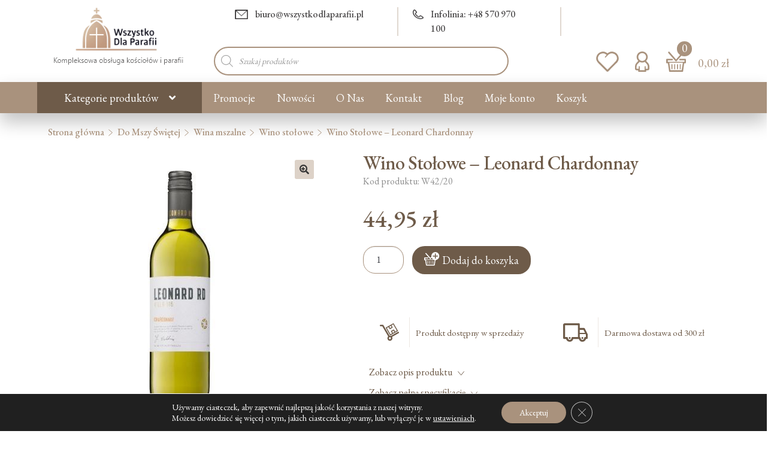

--- FILE ---
content_type: text/html; charset=UTF-8
request_url: https://wszystkodlaparafii.pl/wino-stolowe-leonard-chardonnay/
body_size: 47800
content:

<!doctype html>
<html lang="pl-PL">
<head>
<meta charset="UTF-8">
<meta name="viewport" content="width=device-width, initial-scale=1">
<link rel="profile" href="http://gmpg.org/xfn/11">
<link rel="pingback" href="https://wszystkodlaparafii.pl/xmlrpc.php">


<link href="https://wszystkodlaparafii.pl/wp-content/cache/perfmatters/wszystkodlaparafii.pl/fonts/91ef524e9447.google-fonts.min.css" rel="stylesheet">

<meta name='robots' content='index, follow, max-image-preview:large, max-snippet:-1, max-video-preview:-1' />
	<style>img:is([sizes="auto" i], [sizes^="auto," i]) { contain-intrinsic-size: 3000px 1500px }</style>
	
<!-- Google Tag Manager for WordPress by gtm4wp.com -->
<script data-cfasync="false" data-pagespeed-no-defer type="pmdelayedscript" data-no-optimize="1" data-no-defer="1" data-no-minify="1">
	var gtm4wp_datalayer_name = "dataLayer";
	var dataLayer = dataLayer || [];
	const gtm4wp_use_sku_instead = 1;
	const gtm4wp_currency = 'PLN';
	const gtm4wp_product_per_impression = 10;
	const gtm4wp_clear_ecommerce = false;
	const gtm4wp_datalayer_max_timeout = 2000;

	const gtm4wp_scrollerscript_debugmode         = false;
	const gtm4wp_scrollerscript_callbacktime      = 100;
	const gtm4wp_scrollerscript_readerlocation    = 150;
	const gtm4wp_scrollerscript_contentelementid  = "content";
	const gtm4wp_scrollerscript_scannertime       = 60;
</script>
<!-- End Google Tag Manager for WordPress by gtm4wp.com -->
	<!-- This site is optimized with the Yoast SEO plugin v26.1.1 - https://yoast.com/wordpress/plugins/seo/ -->
	<title>Wino Stołowe - Leonard Chardonnay - cena - Sklep WszystkoDlaParafii.pl</title><link rel="preload" href="https://wszystkodlaparafii.pl/wp-content/uploads/2025/01/logo_64x64.png" as="image" fetchpriority="high"><link rel="preload" href="https://wszystkodlaparafii.pl/wp-content/uploads/2021/12/logo_wdp-1.png" as="image" imagesrcset="https://wszystkodlaparafii.pl/wp-content/uploads/2021/12/logo_wdp-1.png 227w, https://wszystkodlaparafii.pl/wp-content/uploads/2021/12/logo_wdp-1-64x28.png 64w" imagesizes="(max-width: 227px) 100vw, 227px" fetchpriority="high">
	<link rel="canonical" href="https://wszystkodlaparafii.pl/wino-stolowe-leonard-chardonnay/" />
	<meta property="og:locale" content="pl_PL" />
	<meta property="og:type" content="article" />
	<meta property="og:title" content="Wino Stołowe - Leonard Chardonnay - cena - Sklep WszystkoDlaParafii.pl" />
	<meta property="og:description" content="Wino stołowe Luzon Blanco to elegancka propozycja z hiszpańskiego regionu Jumilla, cenionego na całym świecie za uprawy winorośli i doskonałe warunki klimatyczne do produkcji lekkich i aromatycznych win. To białe, wytrawne wino stołowe idealnie wpisuje się w potrzeby miłośników orzeźwiających smaków oraz lekkiej kuchni śródziemnomorskiej. Wytwarzane z wyselekcjonowanych gron, charakteryzuje się delikatnością i subtelnością, czyniąc [&hellip;]" />
	<meta property="og:url" content="https://wszystkodlaparafii.pl/wino-stolowe-leonard-chardonnay/" />
	<meta property="og:site_name" content="Sklep religijny z dewocjonaliami" />
	<meta property="article:publisher" content="https://www.facebook.com/WszystkoDlaParafii/" />
	<meta property="article:modified_time" content="2025-08-15T16:21:25+00:00" />
	<meta property="og:image" content="https://wszystkodlaparafii.pl/wp-content/uploads/2022/03/Przechwytywanie-7.jpg" />
	<meta property="og:image:width" content="139" />
	<meta property="og:image:height" content="437" />
	<meta property="og:image:type" content="image/jpeg" />
	<meta name="twitter:card" content="summary_large_image" />
	<meta name="twitter:label1" content="Szacowany czas czytania" />
	<meta name="twitter:data1" content="1 minuta" />
	<!-- / Yoast SEO plugin. -->



<link rel='stylesheet' id='wp-block-library-css' href='https://wszystkodlaparafii.pl/wp-includes/css/dist/block-library/style.min.css' media='all' />
<style id='wp-block-library-theme-inline-css'>
.wp-block-audio :where(figcaption){color:#555;font-size:13px;text-align:center}.is-dark-theme .wp-block-audio :where(figcaption){color:#ffffffa6}.wp-block-audio{margin:0 0 1em}.wp-block-code{border:1px solid #ccc;border-radius:4px;font-family:Menlo,Consolas,monaco,monospace;padding:.8em 1em}.wp-block-embed :where(figcaption){color:#555;font-size:13px;text-align:center}.is-dark-theme .wp-block-embed :where(figcaption){color:#ffffffa6}.wp-block-embed{margin:0 0 1em}.blocks-gallery-caption{color:#555;font-size:13px;text-align:center}.is-dark-theme .blocks-gallery-caption{color:#ffffffa6}:root :where(.wp-block-image figcaption){color:#555;font-size:13px;text-align:center}.is-dark-theme :root :where(.wp-block-image figcaption){color:#ffffffa6}.wp-block-image{margin:0 0 1em}.wp-block-pullquote{border-bottom:4px solid;border-top:4px solid;color:currentColor;margin-bottom:1.75em}.wp-block-pullquote cite,.wp-block-pullquote footer,.wp-block-pullquote__citation{color:currentColor;font-size:.8125em;font-style:normal;text-transform:uppercase}.wp-block-quote{border-left:.25em solid;margin:0 0 1.75em;padding-left:1em}.wp-block-quote cite,.wp-block-quote footer{color:currentColor;font-size:.8125em;font-style:normal;position:relative}.wp-block-quote:where(.has-text-align-right){border-left:none;border-right:.25em solid;padding-left:0;padding-right:1em}.wp-block-quote:where(.has-text-align-center){border:none;padding-left:0}.wp-block-quote.is-large,.wp-block-quote.is-style-large,.wp-block-quote:where(.is-style-plain){border:none}.wp-block-search .wp-block-search__label{font-weight:700}.wp-block-search__button{border:1px solid #ccc;padding:.375em .625em}:where(.wp-block-group.has-background){padding:1.25em 2.375em}.wp-block-separator.has-css-opacity{opacity:.4}.wp-block-separator{border:none;border-bottom:2px solid;margin-left:auto;margin-right:auto}.wp-block-separator.has-alpha-channel-opacity{opacity:1}.wp-block-separator:not(.is-style-wide):not(.is-style-dots){width:100px}.wp-block-separator.has-background:not(.is-style-dots){border-bottom:none;height:1px}.wp-block-separator.has-background:not(.is-style-wide):not(.is-style-dots){height:2px}.wp-block-table{margin:0 0 1em}.wp-block-table td,.wp-block-table th{word-break:normal}.wp-block-table :where(figcaption){color:#555;font-size:13px;text-align:center}.is-dark-theme .wp-block-table :where(figcaption){color:#ffffffa6}.wp-block-video :where(figcaption){color:#555;font-size:13px;text-align:center}.is-dark-theme .wp-block-video :where(figcaption){color:#ffffffa6}.wp-block-video{margin:0 0 1em}:root :where(.wp-block-template-part.has-background){margin-bottom:0;margin-top:0;padding:1.25em 2.375em}
</style>
<style id='classic-theme-styles-inline-css'>
/*! This file is auto-generated */
.wp-block-button__link{color:#fff;background-color:#32373c;border-radius:9999px;box-shadow:none;text-decoration:none;padding:calc(.667em + 2px) calc(1.333em + 2px);font-size:1.125em}.wp-block-file__button{background:#32373c;color:#fff;text-decoration:none}
</style>
<link rel='stylesheet' id='storefront-gutenberg-blocks-css' href='https://wszystkodlaparafii.pl/wp-content/themes/wszystkodlaparafii/assets/css/base/gutenberg-blocks.css' media='all' />
<style id='storefront-gutenberg-blocks-inline-css'>

				.wp-block-button__link:not(.has-text-color) {
					color: #333333;
				}

				.wp-block-button__link:not(.has-text-color):hover,
				.wp-block-button__link:not(.has-text-color):focus,
				.wp-block-button__link:not(.has-text-color):active {
					color: #333333;
				}

				.wp-block-button__link:not(.has-background) {
					background-color: #eeeeee;
				}

				.wp-block-button__link:not(.has-background):hover,
				.wp-block-button__link:not(.has-background):focus,
				.wp-block-button__link:not(.has-background):active {
					border-color: #d5d5d5;
					background-color: #d5d5d5;
				}

				.wp-block-quote footer,
				.wp-block-quote cite,
				.wp-block-quote__citation {
					color: #6d6d6d;
				}

				.wp-block-pullquote cite,
				.wp-block-pullquote footer,
				.wp-block-pullquote__citation {
					color: #6d6d6d;
				}

				.wp-block-image figcaption {
					color: #6d6d6d;
				}

				.wp-block-separator.is-style-dots::before {
					color: #333333;
				}

				.wp-block-file a.wp-block-file__button {
					color: #333333;
					background-color: #eeeeee;
					border-color: #eeeeee;
				}

				.wp-block-file a.wp-block-file__button:hover,
				.wp-block-file a.wp-block-file__button:focus,
				.wp-block-file a.wp-block-file__button:active {
					color: #333333;
					background-color: #d5d5d5;
				}

				.wp-block-code,
				.wp-block-preformatted pre {
					color: #6d6d6d;
				}

				.wp-block-table:not( .has-background ):not( .is-style-stripes ) tbody tr:nth-child(2n) td {
					background-color: #fdfdfd;
				}

				.wp-block-cover .wp-block-cover__inner-container h1:not(.has-text-color),
				.wp-block-cover .wp-block-cover__inner-container h2:not(.has-text-color),
				.wp-block-cover .wp-block-cover__inner-container h3:not(.has-text-color),
				.wp-block-cover .wp-block-cover__inner-container h4:not(.has-text-color),
				.wp-block-cover .wp-block-cover__inner-container h5:not(.has-text-color),
				.wp-block-cover .wp-block-cover__inner-container h6:not(.has-text-color) {
					color: #000000;
				}

				.wc-block-components-price-slider__range-input-progress,
				.rtl .wc-block-components-price-slider__range-input-progress {
					--range-color: #722f2f;
				}

				/* Target only IE11 */
				@media all and (-ms-high-contrast: none), (-ms-high-contrast: active) {
					.wc-block-components-price-slider__range-input-progress {
						background: #722f2f;
					}
				}

				.wc-block-components-button:not(.is-link) {
					background-color: #6e5b49;
					color: #ffffff;
				}

				.wc-block-components-button:not(.is-link):hover,
				.wc-block-components-button:not(.is-link):focus,
				.wc-block-components-button:not(.is-link):active {
					background-color: #554230;
					color: #ffffff;
				}

				.wc-block-components-button:not(.is-link):disabled {
					background-color: #6e5b49;
					color: #ffffff;
				}

				.wc-block-cart__submit-container {
					background-color: #ffffff;
				}

				.wc-block-cart__submit-container::before {
					color: rgba(220,220,220,0.5);
				}

				.wc-block-components-order-summary-item__quantity {
					background-color: #ffffff;
					border-color: #6d6d6d;
					box-shadow: 0 0 0 2px #ffffff;
					color: #6d6d6d;
				}
			
</style>
<link rel='stylesheet' id='contact-form-7-css' href='https://wszystkodlaparafii.pl/wp-content/plugins/contact-form-7/includes/css/styles.css' media='all' />
<link rel='stylesheet' id='wpa-css-css' href='https://wszystkodlaparafii.pl/wp-content/plugins/honeypot/includes/css/wpa.css' media='all' />
<link rel='stylesheet' id='wpmenucart-css' href='https://wszystkodlaparafii.pl/wp-content/plugins/woocommerce-menu-bar-cart/assets/css/wpmenucart-main.min.css' media='all' />
<style id='wpmenucart-inline-css'>
.et-cart-info { display:none !important; } .site-header-cart { display:none !important; }
</style>
<link rel='stylesheet' id='photoswipe-css' href='https://wszystkodlaparafii.pl/wp-content/plugins/woocommerce/assets/css/photoswipe/photoswipe.min.css' media='all' />
<link rel='stylesheet' id='photoswipe-default-skin-css' href='https://wszystkodlaparafii.pl/wp-content/plugins/woocommerce/assets/css/photoswipe/default-skin/default-skin.min.css' media='all' />
<style id='woocommerce-inline-inline-css'>
.woocommerce form .form-row .required { visibility: visible; }
</style>
<link rel='stylesheet' id='awf-nouislider-css' href='https://wszystkodlaparafii.pl/wp-content/plugins/annasta-woocommerce-product-filters/styles/nouislider.min.css' media='all' />
<link rel='stylesheet' id='awf-font-awesome-css' href='https://wszystkodlaparafii.pl/wp-content/plugins/annasta-woocommerce-product-filters/styles/awf-font-awesome.css' media='all' />
<link rel='stylesheet' id='awf-font-awesome-all-css' href='https://wszystkodlaparafii.pl/wp-content/plugins/annasta-woocommerce-product-filters/styles/fontawesome-all.min.css' media='all' />
<link rel='stylesheet' id='awf-css' href='https://wszystkodlaparafii.pl/wp-content/plugins/annasta-woocommerce-product-filters/styles/awf.css' media='all' />
<link rel='stylesheet' id='awf-style-options-css' href='https://wszystkodlaparafii.pl/wp-content/uploads/annasta-filters/css/style-options-1761028689.css' media='all' />
<link rel='stylesheet' id='wc-price-history-frontend-css' href='https://wszystkodlaparafii.pl/wp-content/plugins/wc-price-history/assets/css/frontend.css' media='all' />
<link rel='stylesheet' id='brands-styles-css' href='https://wszystkodlaparafii.pl/wp-content/plugins/woocommerce/assets/css/brands.css' media='all' />
<link rel='stylesheet' id='dgwt-wcas-style-css' href='https://wszystkodlaparafii.pl/wp-content/plugins/ajax-search-for-woocommerce-premium/assets/css/style.min.css' media='all' />
<link rel='stylesheet' id='storefront-style-css' href='https://wszystkodlaparafii.pl/wp-content/themes/wszystkodlaparafii/style.css' media='all' />
<style id='storefront-style-inline-css'>

			.main-navigation ul li a,
			.site-title a,
			ul.menu li a,
			.site-branding h1 a,
			button.menu-toggle,
			button.menu-toggle:hover,
			.handheld-navigation .dropdown-toggle {
				color: #ffffff;
			}

			button.menu-toggle,
			button.menu-toggle:hover {
				border-color: #ffffff;
			}

			.main-navigation ul li a:hover,
			.main-navigation ul li:hover > a,
			.site-title a:hover,
			.site-header ul.menu li.current-menu-item > a {
				color: #ffffff;
			}

			table:not( .has-background ) th {
				background-color: #f8f8f8;
			}

			table:not( .has-background ) tbody td {
				background-color: #fdfdfd;
			}

			table:not( .has-background ) tbody tr:nth-child(2n) td,
			fieldset,
			fieldset legend {
				background-color: #fbfbfb;
			}

			.site-header,
			.secondary-navigation ul ul,
			.main-navigation ul.menu > li.menu-item-has-children:after,
			.secondary-navigation ul.menu ul,
			.storefront-handheld-footer-bar,
			.storefront-handheld-footer-bar ul li > a,
			.storefront-handheld-footer-bar ul li.search .site-search,
			button.menu-toggle,
			button.menu-toggle:hover {
				background-color: #ffffff;
			}

			p.site-description,
			.site-header,
			.storefront-handheld-footer-bar {
				color: #404040;
			}

			button.menu-toggle:after,
			button.menu-toggle:before,
			button.menu-toggle span:before {
				background-color: #ffffff;
			}

			h1, h2, h3, h4, h5, h6, .wc-block-grid__product-title {
				color: #333333;
			}

			.widget h1 {
				border-bottom-color: #333333;
			}

			body,
			.secondary-navigation a {
				color: #6d6d6d;
			}

			.widget-area .widget a,
			.hentry .entry-header .posted-on a,
			.hentry .entry-header .post-author a,
			.hentry .entry-header .post-comments a,
			.hentry .entry-header .byline a {
				color: #727272;
			}

			a {
				color: #722f2f;
			}

			a:focus,
			button:focus,
			.button.alt:focus,
			input:focus,
			textarea:focus,
			input[type="button"]:focus,
			input[type="reset"]:focus,
			input[type="submit"]:focus,
			input[type="email"]:focus,
			input[type="tel"]:focus,
			input[type="url"]:focus,
			input[type="password"]:focus,
			input[type="search"]:focus {
				outline-color: #722f2f;
			}

			button, input[type="button"], input[type="reset"], input[type="submit"], .button, .widget a.button {
				background-color: #eeeeee;
				border-color: #eeeeee;
				color: #333333;
			}

			button:hover, input[type="button"]:hover, input[type="reset"]:hover, input[type="submit"]:hover, .button:hover, .widget a.button:hover {
				background-color: #d5d5d5;
				border-color: #d5d5d5;
				color: #333333;
			}

			button.alt, input[type="button"].alt, input[type="reset"].alt, input[type="submit"].alt, .button.alt, .widget-area .widget a.button.alt {
				background-color: #6e5b49;
				border-color: #6e5b49;
				color: #ffffff;
			}

			button.alt:hover, input[type="button"].alt:hover, input[type="reset"].alt:hover, input[type="submit"].alt:hover, .button.alt:hover, .widget-area .widget a.button.alt:hover {
				background-color: #554230;
				border-color: #554230;
				color: #ffffff;
			}

			.pagination .page-numbers li .page-numbers.current {
				background-color: #e6e6e6;
				color: #636363;
			}

			#comments .comment-list .comment-content .comment-text {
				background-color: #f8f8f8;
			}

			.site-footer {
				background-color: #6e5b49;
				color: #ffffff;
			}

			.site-footer a:not(.button):not(.components-button) {
				color: #333333;
			}

			.site-footer .storefront-handheld-footer-bar a:not(.button):not(.components-button) {
				color: #ffffff;
			}

			.site-footer h1, .site-footer h2, .site-footer h3, .site-footer h4, .site-footer h5, .site-footer h6, .site-footer .widget .widget-title, .site-footer .widget .widgettitle {
				color: #333333;
			}

			.page-template-template-homepage.has-post-thumbnail .type-page.has-post-thumbnail .entry-title {
				color: #000000;
			}

			.page-template-template-homepage.has-post-thumbnail .type-page.has-post-thumbnail .entry-content {
				color: #000000;
			}

			@media screen and ( min-width: 768px ) {
				.secondary-navigation ul.menu a:hover {
					color: #595959;
				}

				.secondary-navigation ul.menu a {
					color: #404040;
				}

				.main-navigation ul.menu ul.sub-menu,
				.main-navigation ul.nav-menu ul.children {
					background-color: #f0f0f0;
				}

				.site-header {
					border-bottom-color: #f0f0f0;
				}
			}
</style>
<link rel='stylesheet' id='storefront-icons-css' href='https://wszystkodlaparafii.pl/wp-content/themes/wszystkodlaparafii/assets/css/base/icons.css' media='all' />
<link rel='stylesheet' id='storefront-fonts-css' href='https://wszystkodlaparafii.pl/wp-content/cache/perfmatters/wszystkodlaparafii.pl/fonts/57f3a7cb93a1.google-fonts.min.css' media='all' />
<link rel='stylesheet' id='flexible-shipping-free-shipping-css' href='https://wszystkodlaparafii.pl/wp-content/plugins/flexible-shipping/assets/dist/css/free-shipping.css' media='all' />
<link rel='stylesheet' id='payu-gateway-css' href='https://wszystkodlaparafii.pl/wp-content/plugins/woo-payu-payment-gateway/assets/css/payu-gateway.css' media='all' />
<link rel='stylesheet' id='bootstrap-css' href='https://wszystkodlaparafii.pl/wp-content/themes/wszystkodlaparafii-child/css/bootstrap.min.css' media='all' />
<link rel='stylesheet' id='peter-css' href='https://wszystkodlaparafii.pl/wp-content/themes/wszystkodlaparafii-child/css/peter.css' media='all' />
<link rel='stylesheet' id='peter-owl-the-css' href='https://wszystkodlaparafii.pl/wp-content/themes/wszystkodlaparafii-child/css/owl.theme.default.min.css' media='all' />
<link rel='stylesheet' id='peter-owl-css' href='https://wszystkodlaparafii.pl/wp-content/themes/wszystkodlaparafii-child/css/owl.carousel.min.css' media='all' />
<link rel='stylesheet' id='storefront-woocommerce-style-css' href='https://wszystkodlaparafii.pl/wp-content/themes/wszystkodlaparafii/assets/css/woocommerce/woocommerce.css' media='all' />
<style id='storefront-woocommerce-style-inline-css'>
@font-face {
				font-family: star;
				src: url(https://wszystkodlaparafii.pl/wp-content/plugins/woocommerce/assets/fonts/star.eot);
				src:
					url(https://wszystkodlaparafii.pl/wp-content/plugins/woocommerce/assets/fonts/star.eot?#iefix) format("embedded-opentype"),
					url(https://wszystkodlaparafii.pl/wp-content/plugins/woocommerce/assets/fonts/star.woff) format("woff"),
					url(https://wszystkodlaparafii.pl/wp-content/plugins/woocommerce/assets/fonts/star.ttf) format("truetype"),
					url(https://wszystkodlaparafii.pl/wp-content/plugins/woocommerce/assets/fonts/star.svg#star) format("svg");
				font-weight: 400;
				font-style: normal;
			}
			@font-face {
				font-family: WooCommerce;
				src: url(https://wszystkodlaparafii.pl/wp-content/plugins/woocommerce/assets/fonts/WooCommerce.eot);
				src:
					url(https://wszystkodlaparafii.pl/wp-content/plugins/woocommerce/assets/fonts/WooCommerce.eot?#iefix) format("embedded-opentype"),
					url(https://wszystkodlaparafii.pl/wp-content/plugins/woocommerce/assets/fonts/WooCommerce.woff) format("woff"),
					url(https://wszystkodlaparafii.pl/wp-content/plugins/woocommerce/assets/fonts/WooCommerce.ttf) format("truetype"),
					url(https://wszystkodlaparafii.pl/wp-content/plugins/woocommerce/assets/fonts/WooCommerce.svg#WooCommerce) format("svg");
				font-weight: 400;
				font-style: normal;
			}

			a.cart-contents,
			.site-header-cart .widget_shopping_cart a {
				color: #ffffff;
			}

			a.cart-contents:hover,
			.site-header-cart .widget_shopping_cart a:hover,
			.site-header-cart:hover > li > a {
				color: #ffffff;
			}

			table.cart td.product-remove,
			table.cart td.actions {
				border-top-color: #ffffff;
			}

			.storefront-handheld-footer-bar ul li.cart .count {
				background-color: #ffffff;
				color: #ffffff;
				border-color: #ffffff;
			}

			.woocommerce-tabs ul.tabs li.active a,
			ul.products li.product .price,
			.onsale,
			.wc-block-grid__product-onsale,
			.widget_search form:before,
			.widget_product_search form:before {
				color: #6d6d6d;
			}

			.woocommerce-breadcrumb a,
			a.woocommerce-review-link,
			.product_meta a {
				color: #727272;
			}

			.wc-block-grid__product-onsale,
			.onsale {
				border-color: #6d6d6d;
			}

			.star-rating span:before,
			.quantity .plus, .quantity .minus,
			p.stars a:hover:after,
			p.stars a:after,
			.star-rating span:before,
			#payment .payment_methods li input[type=radio]:first-child:checked+label:before {
				color: #722f2f;
			}

			.widget_price_filter .ui-slider .ui-slider-range,
			.widget_price_filter .ui-slider .ui-slider-handle {
				background-color: #722f2f;
			}

			.order_details {
				background-color: #f8f8f8;
			}

			.order_details > li {
				border-bottom: 1px dotted #e3e3e3;
			}

			.order_details:before,
			.order_details:after {
				background: -webkit-linear-gradient(transparent 0,transparent 0),-webkit-linear-gradient(135deg,#f8f8f8 33.33%,transparent 33.33%),-webkit-linear-gradient(45deg,#f8f8f8 33.33%,transparent 33.33%)
			}

			#order_review {
				background-color: #ffffff;
			}

			#payment .payment_methods > li .payment_box,
			#payment .place-order {
				background-color: #fafafa;
			}

			#payment .payment_methods > li:not(.woocommerce-notice) {
				background-color: #f5f5f5;
			}

			#payment .payment_methods > li:not(.woocommerce-notice):hover {
				background-color: #f0f0f0;
			}

			.woocommerce-pagination .page-numbers li .page-numbers.current {
				background-color: #e6e6e6;
				color: #636363;
			}

			.wc-block-grid__product-onsale,
			.onsale,
			.woocommerce-pagination .page-numbers li .page-numbers:not(.current) {
				color: #6d6d6d;
			}

			p.stars a:before,
			p.stars a:hover~a:before,
			p.stars.selected a.active~a:before {
				color: #6d6d6d;
			}

			p.stars.selected a.active:before,
			p.stars:hover a:before,
			p.stars.selected a:not(.active):before,
			p.stars.selected a.active:before {
				color: #722f2f;
			}

			.single-product div.product .woocommerce-product-gallery .woocommerce-product-gallery__trigger {
				background-color: #eeeeee;
				color: #333333;
			}

			.single-product div.product .woocommerce-product-gallery .woocommerce-product-gallery__trigger:hover {
				background-color: #d5d5d5;
				border-color: #d5d5d5;
				color: #333333;
			}

			.button.added_to_cart:focus,
			.button.wc-forward:focus {
				outline-color: #722f2f;
			}

			.added_to_cart,
			.site-header-cart .widget_shopping_cart a.button,
			.wc-block-grid__products .wc-block-grid__product .wp-block-button__link {
				background-color: #eeeeee;
				border-color: #eeeeee;
				color: #333333;
			}

			.added_to_cart:hover,
			.site-header-cart .widget_shopping_cart a.button:hover,
			.wc-block-grid__products .wc-block-grid__product .wp-block-button__link:hover {
				background-color: #d5d5d5;
				border-color: #d5d5d5;
				color: #333333;
			}

			.added_to_cart.alt, .added_to_cart, .widget a.button.checkout {
				background-color: #6e5b49;
				border-color: #6e5b49;
				color: #ffffff;
			}

			.added_to_cart.alt:hover, .added_to_cart:hover, .widget a.button.checkout:hover {
				background-color: #554230;
				border-color: #554230;
				color: #ffffff;
			}

			.button.loading {
				color: #eeeeee;
			}

			.button.loading:hover {
				background-color: #eeeeee;
			}

			.button.loading:after {
				color: #333333;
			}

			@media screen and ( min-width: 768px ) {
				.site-header-cart .widget_shopping_cart,
				.site-header .product_list_widget li .quantity {
					color: #404040;
				}

				.site-header-cart .widget_shopping_cart .buttons,
				.site-header-cart .widget_shopping_cart .total {
					background-color: #f5f5f5;
				}

				.site-header-cart .widget_shopping_cart {
					background-color: #f0f0f0;
				}
			}
				.storefront-product-pagination a {
					color: #6d6d6d;
					background-color: #ffffff;
				}
				.storefront-sticky-add-to-cart {
					color: #6d6d6d;
					background-color: #ffffff;
				}

				.storefront-sticky-add-to-cart a:not(.button) {
					color: #ffffff;
				}
</style>
<link rel='stylesheet' id='storefront-child-style-css' href='https://wszystkodlaparafii.pl/wp-content/themes/wszystkodlaparafii-child/style.css' media='all' />
<link rel='stylesheet' id='storefront-woocommerce-brands-style-css' href='https://wszystkodlaparafii.pl/wp-content/themes/wszystkodlaparafii/assets/css/woocommerce/extensions/brands.css' media='all' />
<link rel='stylesheet' id='woo_discount_pro_style-css' href='https://wszystkodlaparafii.pl/wp-content/plugins/woo-discount-rules-pro/Assets/Css/awdr_style.css' media='all' />
<link rel='stylesheet' id='moove_gdpr_frontend-css' href='https://wszystkodlaparafii.pl/wp-content/plugins/gdpr-cookie-compliance/dist/styles/gdpr-main-nf.css' media='all' />
<style id='moove_gdpr_frontend-inline-css'>
				#moove_gdpr_cookie_modal .moove-gdpr-modal-content .moove-gdpr-tab-main h3.tab-title, 
				#moove_gdpr_cookie_modal .moove-gdpr-modal-content .moove-gdpr-tab-main span.tab-title,
				#moove_gdpr_cookie_modal .moove-gdpr-modal-content .moove-gdpr-modal-left-content #moove-gdpr-menu li a, 
				#moove_gdpr_cookie_modal .moove-gdpr-modal-content .moove-gdpr-modal-left-content #moove-gdpr-menu li button,
				#moove_gdpr_cookie_modal .moove-gdpr-modal-content .moove-gdpr-modal-left-content .moove-gdpr-branding-cnt a,
				#moove_gdpr_cookie_modal .moove-gdpr-modal-content .moove-gdpr-modal-footer-content .moove-gdpr-button-holder a.mgbutton, 
				#moove_gdpr_cookie_modal .moove-gdpr-modal-content .moove-gdpr-modal-footer-content .moove-gdpr-button-holder button.mgbutton,
				#moove_gdpr_cookie_modal .cookie-switch .cookie-slider:after, 
				#moove_gdpr_cookie_modal .cookie-switch .slider:after, 
				#moove_gdpr_cookie_modal .switch .cookie-slider:after, 
				#moove_gdpr_cookie_modal .switch .slider:after,
				#moove_gdpr_cookie_info_bar .moove-gdpr-info-bar-container .moove-gdpr-info-bar-content p, 
				#moove_gdpr_cookie_info_bar .moove-gdpr-info-bar-container .moove-gdpr-info-bar-content p a,
				#moove_gdpr_cookie_info_bar .moove-gdpr-info-bar-container .moove-gdpr-info-bar-content a.mgbutton, 
				#moove_gdpr_cookie_info_bar .moove-gdpr-info-bar-container .moove-gdpr-info-bar-content button.mgbutton,
				#moove_gdpr_cookie_modal .moove-gdpr-modal-content .moove-gdpr-tab-main .moove-gdpr-tab-main-content h1, 
				#moove_gdpr_cookie_modal .moove-gdpr-modal-content .moove-gdpr-tab-main .moove-gdpr-tab-main-content h2, 
				#moove_gdpr_cookie_modal .moove-gdpr-modal-content .moove-gdpr-tab-main .moove-gdpr-tab-main-content h3, 
				#moove_gdpr_cookie_modal .moove-gdpr-modal-content .moove-gdpr-tab-main .moove-gdpr-tab-main-content h4, 
				#moove_gdpr_cookie_modal .moove-gdpr-modal-content .moove-gdpr-tab-main .moove-gdpr-tab-main-content h5, 
				#moove_gdpr_cookie_modal .moove-gdpr-modal-content .moove-gdpr-tab-main .moove-gdpr-tab-main-content h6,
				#moove_gdpr_cookie_modal .moove-gdpr-modal-content.moove_gdpr_modal_theme_v2 .moove-gdpr-modal-title .tab-title,
				#moove_gdpr_cookie_modal .moove-gdpr-modal-content.moove_gdpr_modal_theme_v2 .moove-gdpr-tab-main h3.tab-title, 
				#moove_gdpr_cookie_modal .moove-gdpr-modal-content.moove_gdpr_modal_theme_v2 .moove-gdpr-tab-main span.tab-title,
				#moove_gdpr_cookie_modal .moove-gdpr-modal-content.moove_gdpr_modal_theme_v2 .moove-gdpr-branding-cnt a {
					font-weight: inherit				}
			#moove_gdpr_cookie_modal,#moove_gdpr_cookie_info_bar,.gdpr_cookie_settings_shortcode_content{font-family:inherit}#moove_gdpr_save_popup_settings_button{background-color:#373737;color:#fff}#moove_gdpr_save_popup_settings_button:hover{background-color:#000}#moove_gdpr_cookie_info_bar .moove-gdpr-info-bar-container .moove-gdpr-info-bar-content a.mgbutton,#moove_gdpr_cookie_info_bar .moove-gdpr-info-bar-container .moove-gdpr-info-bar-content button.mgbutton{background-color:#a9927d}#moove_gdpr_cookie_modal .moove-gdpr-modal-content .moove-gdpr-modal-footer-content .moove-gdpr-button-holder a.mgbutton,#moove_gdpr_cookie_modal .moove-gdpr-modal-content .moove-gdpr-modal-footer-content .moove-gdpr-button-holder button.mgbutton,.gdpr_cookie_settings_shortcode_content .gdpr-shr-button.button-green{background-color:#a9927d;border-color:#a9927d}#moove_gdpr_cookie_modal .moove-gdpr-modal-content .moove-gdpr-modal-footer-content .moove-gdpr-button-holder a.mgbutton:hover,#moove_gdpr_cookie_modal .moove-gdpr-modal-content .moove-gdpr-modal-footer-content .moove-gdpr-button-holder button.mgbutton:hover,.gdpr_cookie_settings_shortcode_content .gdpr-shr-button.button-green:hover{background-color:#fff;color:#a9927d}#moove_gdpr_cookie_modal .moove-gdpr-modal-content .moove-gdpr-modal-close i,#moove_gdpr_cookie_modal .moove-gdpr-modal-content .moove-gdpr-modal-close span.gdpr-icon{background-color:#a9927d;border:1px solid #a9927d}#moove_gdpr_cookie_info_bar span.moove-gdpr-infobar-allow-all.focus-g,#moove_gdpr_cookie_info_bar span.moove-gdpr-infobar-allow-all:focus,#moove_gdpr_cookie_info_bar button.moove-gdpr-infobar-allow-all.focus-g,#moove_gdpr_cookie_info_bar button.moove-gdpr-infobar-allow-all:focus,#moove_gdpr_cookie_info_bar span.moove-gdpr-infobar-reject-btn.focus-g,#moove_gdpr_cookie_info_bar span.moove-gdpr-infobar-reject-btn:focus,#moove_gdpr_cookie_info_bar button.moove-gdpr-infobar-reject-btn.focus-g,#moove_gdpr_cookie_info_bar button.moove-gdpr-infobar-reject-btn:focus,#moove_gdpr_cookie_info_bar span.change-settings-button.focus-g,#moove_gdpr_cookie_info_bar span.change-settings-button:focus,#moove_gdpr_cookie_info_bar button.change-settings-button.focus-g,#moove_gdpr_cookie_info_bar button.change-settings-button:focus{-webkit-box-shadow:0 0 1px 3px #a9927d;-moz-box-shadow:0 0 1px 3px #a9927d;box-shadow:0 0 1px 3px #a9927d}#moove_gdpr_cookie_modal .moove-gdpr-modal-content .moove-gdpr-modal-close i:hover,#moove_gdpr_cookie_modal .moove-gdpr-modal-content .moove-gdpr-modal-close span.gdpr-icon:hover,#moove_gdpr_cookie_info_bar span[data-href]>u.change-settings-button{color:#a9927d}#moove_gdpr_cookie_modal .moove-gdpr-modal-content .moove-gdpr-modal-left-content #moove-gdpr-menu li.menu-item-selected a span.gdpr-icon,#moove_gdpr_cookie_modal .moove-gdpr-modal-content .moove-gdpr-modal-left-content #moove-gdpr-menu li.menu-item-selected button span.gdpr-icon{color:inherit}#moove_gdpr_cookie_modal .moove-gdpr-modal-content .moove-gdpr-modal-left-content #moove-gdpr-menu li a span.gdpr-icon,#moove_gdpr_cookie_modal .moove-gdpr-modal-content .moove-gdpr-modal-left-content #moove-gdpr-menu li button span.gdpr-icon{color:inherit}#moove_gdpr_cookie_modal .gdpr-acc-link{line-height:0;font-size:0;color:transparent;position:absolute}#moove_gdpr_cookie_modal .moove-gdpr-modal-content .moove-gdpr-modal-close:hover i,#moove_gdpr_cookie_modal .moove-gdpr-modal-content .moove-gdpr-modal-left-content #moove-gdpr-menu li a,#moove_gdpr_cookie_modal .moove-gdpr-modal-content .moove-gdpr-modal-left-content #moove-gdpr-menu li button,#moove_gdpr_cookie_modal .moove-gdpr-modal-content .moove-gdpr-modal-left-content #moove-gdpr-menu li button i,#moove_gdpr_cookie_modal .moove-gdpr-modal-content .moove-gdpr-modal-left-content #moove-gdpr-menu li a i,#moove_gdpr_cookie_modal .moove-gdpr-modal-content .moove-gdpr-tab-main .moove-gdpr-tab-main-content a:hover,#moove_gdpr_cookie_info_bar.moove-gdpr-dark-scheme .moove-gdpr-info-bar-container .moove-gdpr-info-bar-content a.mgbutton:hover,#moove_gdpr_cookie_info_bar.moove-gdpr-dark-scheme .moove-gdpr-info-bar-container .moove-gdpr-info-bar-content button.mgbutton:hover,#moove_gdpr_cookie_info_bar.moove-gdpr-dark-scheme .moove-gdpr-info-bar-container .moove-gdpr-info-bar-content a:hover,#moove_gdpr_cookie_info_bar.moove-gdpr-dark-scheme .moove-gdpr-info-bar-container .moove-gdpr-info-bar-content button:hover,#moove_gdpr_cookie_info_bar.moove-gdpr-dark-scheme .moove-gdpr-info-bar-container .moove-gdpr-info-bar-content span.change-settings-button:hover,#moove_gdpr_cookie_info_bar.moove-gdpr-dark-scheme .moove-gdpr-info-bar-container .moove-gdpr-info-bar-content button.change-settings-button:hover,#moove_gdpr_cookie_info_bar.moove-gdpr-dark-scheme .moove-gdpr-info-bar-container .moove-gdpr-info-bar-content u.change-settings-button:hover,#moove_gdpr_cookie_info_bar span[data-href]>u.change-settings-button,#moove_gdpr_cookie_info_bar.moove-gdpr-dark-scheme .moove-gdpr-info-bar-container .moove-gdpr-info-bar-content a.mgbutton.focus-g,#moove_gdpr_cookie_info_bar.moove-gdpr-dark-scheme .moove-gdpr-info-bar-container .moove-gdpr-info-bar-content button.mgbutton.focus-g,#moove_gdpr_cookie_info_bar.moove-gdpr-dark-scheme .moove-gdpr-info-bar-container .moove-gdpr-info-bar-content a.focus-g,#moove_gdpr_cookie_info_bar.moove-gdpr-dark-scheme .moove-gdpr-info-bar-container .moove-gdpr-info-bar-content button.focus-g,#moove_gdpr_cookie_info_bar.moove-gdpr-dark-scheme .moove-gdpr-info-bar-container .moove-gdpr-info-bar-content a.mgbutton:focus,#moove_gdpr_cookie_info_bar.moove-gdpr-dark-scheme .moove-gdpr-info-bar-container .moove-gdpr-info-bar-content button.mgbutton:focus,#moove_gdpr_cookie_info_bar.moove-gdpr-dark-scheme .moove-gdpr-info-bar-container .moove-gdpr-info-bar-content a:focus,#moove_gdpr_cookie_info_bar.moove-gdpr-dark-scheme .moove-gdpr-info-bar-container .moove-gdpr-info-bar-content button:focus,#moove_gdpr_cookie_info_bar.moove-gdpr-dark-scheme .moove-gdpr-info-bar-container .moove-gdpr-info-bar-content span.change-settings-button.focus-g,span.change-settings-button:focus,button.change-settings-button.focus-g,button.change-settings-button:focus,#moove_gdpr_cookie_info_bar.moove-gdpr-dark-scheme .moove-gdpr-info-bar-container .moove-gdpr-info-bar-content u.change-settings-button.focus-g,#moove_gdpr_cookie_info_bar.moove-gdpr-dark-scheme .moove-gdpr-info-bar-container .moove-gdpr-info-bar-content u.change-settings-button:focus{color:#a9927d}#moove_gdpr_cookie_modal .moove-gdpr-branding.focus-g span,#moove_gdpr_cookie_modal .moove-gdpr-modal-content .moove-gdpr-tab-main a.focus-g,#moove_gdpr_cookie_modal .moove-gdpr-modal-content .moove-gdpr-tab-main .gdpr-cd-details-toggle.focus-g{color:#a9927d}#moove_gdpr_cookie_modal.gdpr_lightbox-hide{display:none}
</style>
<script src="https://wszystkodlaparafii.pl/wp-includes/js/jquery/jquery.min.js?ver=3.7.1" id="jquery-core-js"></script>
<script src="https://wszystkodlaparafii.pl/wp-includes/js/jquery/jquery-migrate.min.js?ver=3.4.1" id="jquery-migrate-js" type="pmdelayedscript" data-cfasync="false" data-no-optimize="1" data-no-defer="1" data-no-minify="1"></script>
<script src="https://wszystkodlaparafii.pl/wp-content/plugins/woocommerce/assets/js/jquery-blockui/jquery.blockUI.min.js?ver=2.7.0-wc.10.2.2" id="jquery-blockui-js" data-wp-strategy="defer" type="pmdelayedscript" data-cfasync="false" data-no-optimize="1" data-no-defer="1" data-no-minify="1"></script>
<script id="wc-add-to-cart-js-extra" type="pmdelayedscript" data-cfasync="false" data-no-optimize="1" data-no-defer="1" data-no-minify="1">
var wc_add_to_cart_params = {"ajax_url":"\/wp-admin\/admin-ajax.php","wc_ajax_url":"\/?wc-ajax=%%endpoint%%","i18n_view_cart":"Zobacz koszyk","cart_url":"","is_cart":"","cart_redirect_after_add":"no"};
</script>
<script src="https://wszystkodlaparafii.pl/wp-content/plugins/woocommerce/assets/js/frontend/add-to-cart.min.js?ver=10.2.2" id="wc-add-to-cart-js" defer data-wp-strategy="defer" type="pmdelayedscript" data-cfasync="false" data-no-optimize="1" data-no-defer="1" data-no-minify="1"></script>
<script src="https://wszystkodlaparafii.pl/wp-content/plugins/woocommerce/assets/js/zoom/jquery.zoom.min.js?ver=1.7.21-wc.10.2.2" id="zoom-js" defer data-wp-strategy="defer"></script>
<script src="https://wszystkodlaparafii.pl/wp-content/plugins/woocommerce/assets/js/flexslider/jquery.flexslider.min.js?ver=2.7.2-wc.10.2.2" id="flexslider-js" defer data-wp-strategy="defer"></script>
<script src="https://wszystkodlaparafii.pl/wp-content/plugins/woocommerce/assets/js/photoswipe/photoswipe.min.js?ver=4.1.1-wc.10.2.2" id="photoswipe-js" defer data-wp-strategy="defer"></script>
<script src="https://wszystkodlaparafii.pl/wp-content/plugins/woocommerce/assets/js/photoswipe/photoswipe-ui-default.min.js?ver=4.1.1-wc.10.2.2" id="photoswipe-ui-default-js" defer data-wp-strategy="defer"></script>
<script id="wc-single-product-js-extra">
var wc_single_product_params = {"i18n_required_rating_text":"Prosz\u0119 wybra\u0107 ocen\u0119","i18n_rating_options":["1 z 5 gwiazdek","2 z 5 gwiazdek","3 z 5 gwiazdek","4 z 5 gwiazdek","5 z 5 gwiazdek"],"i18n_product_gallery_trigger_text":"Wy\u015bwietl pe\u0142noekranow\u0105 galeri\u0119 obrazk\u00f3w","review_rating_required":"yes","flexslider":{"rtl":false,"animation":"slide","smoothHeight":true,"directionNav":false,"controlNav":"thumbnails","slideshow":false,"animationSpeed":500,"animationLoop":false,"allowOneSlide":false},"zoom_enabled":"1","zoom_options":[],"photoswipe_enabled":"1","photoswipe_options":{"shareEl":false,"closeOnScroll":false,"history":false,"hideAnimationDuration":0,"showAnimationDuration":0},"flexslider_enabled":"1"};
</script>
<script src="https://wszystkodlaparafii.pl/wp-content/plugins/woocommerce/assets/js/frontend/single-product.min.js?ver=10.2.2" id="wc-single-product-js" defer data-wp-strategy="defer"></script>
<script src="https://wszystkodlaparafii.pl/wp-content/plugins/woocommerce/assets/js/js-cookie/js.cookie.min.js?ver=2.1.4-wc.10.2.2" id="js-cookie-js" defer data-wp-strategy="defer" type="pmdelayedscript" data-cfasync="false" data-no-optimize="1" data-no-defer="1" data-no-minify="1"></script>
<script id="woocommerce-js-extra" type="pmdelayedscript" data-cfasync="false" data-no-optimize="1" data-no-defer="1" data-no-minify="1">
var woocommerce_params = {"ajax_url":"\/wp-admin\/admin-ajax.php","wc_ajax_url":"\/?wc-ajax=%%endpoint%%","i18n_password_show":"Poka\u017c has\u0142o","i18n_password_hide":"Ukryj has\u0142o"};
</script>
<script src="https://wszystkodlaparafii.pl/wp-content/plugins/woocommerce/assets/js/frontend/woocommerce.min.js?ver=10.2.2" id="woocommerce-js" defer data-wp-strategy="defer" type="pmdelayedscript" data-cfasync="false" data-no-optimize="1" data-no-defer="1" data-no-minify="1"></script>
<script src="https://wszystkodlaparafii.pl/wp-content/plugins/annasta-woocommerce-product-filters/code/js/wNumb.js?ver=6.8.3" id="awf-wnumb-js" type="pmdelayedscript" data-cfasync="false" data-no-optimize="1" data-no-defer="1" data-no-minify="1"></script>
<script src="https://wszystkodlaparafii.pl/wp-content/plugins/annasta-woocommerce-product-filters/code/js/nouislider.min.js?ver=6.8.3" id="awf-nouislider-js" type="pmdelayedscript" data-cfasync="false" data-no-optimize="1" data-no-defer="1" data-no-minify="1"></script>
<script src="https://wszystkodlaparafii.pl/wp-includes/js/jquery/ui/core.min.js?ver=1.13.3" id="jquery-ui-core-js" type="pmdelayedscript" data-cfasync="false" data-no-optimize="1" data-no-defer="1" data-no-minify="1"></script>
<script src="https://wszystkodlaparafii.pl/wp-includes/js/jquery/ui/mouse.min.js?ver=1.13.3" id="jquery-ui-mouse-js" type="pmdelayedscript" data-cfasync="false" data-no-optimize="1" data-no-defer="1" data-no-minify="1"></script>
<script src="https://wszystkodlaparafii.pl/wp-includes/js/jquery/ui/sortable.min.js?ver=1.13.3" id="jquery-ui-sortable-js" type="pmdelayedscript" data-cfasync="false" data-no-optimize="1" data-no-defer="1" data-no-minify="1"></script>
<script id="awf-js-extra" type="pmdelayedscript" data-cfasync="false" data-no-optimize="1" data-no-defer="1" data-no-minify="1">
var awf_data = {"filters_url":"https:\/\/wszystkodlaparafii.pl\/kategoria-produktu\/","ajax_url":"https:\/\/wszystkodlaparafii.pl\/wp-admin\/admin-ajax.php","ajax_mode":"dedicated_ajax","cm_v2":"no","query":{},"wrapper_reload":"no","reset_all_exceptions":["ppp","orderby"],"togglable_preset":{"insert_btn_before_container":"","close_preset_on_ajax_update":true},"i18n":{"badge_reset_label":"","togglable_preset_btn_label":"Filtry","cc_button_label":"Toggle children collapse"},"permalinks_on":"yes","redirect_ajax":"yes","products_container":".products"};
</script>
<script src="https://wszystkodlaparafii.pl/wp-content/plugins/annasta-woocommerce-product-filters/code/js/awf.js?ver=1.8.2" id="awf-js" type="pmdelayedscript" data-cfasync="false" data-no-optimize="1" data-no-defer="1" data-no-minify="1"></script>
<script src="https://wszystkodlaparafii.pl/wp-content/plugins/duracelltomi-google-tag-manager/dist/js/analytics-talk-content-tracking.js?ver=1.22.1" id="gtm4wp-scroll-tracking-js" type="pmdelayedscript" data-cfasync="false" data-no-optimize="1" data-no-defer="1" data-no-minify="1"></script>
<link rel="https://api.w.org/" href="https://wszystkodlaparafii.pl/wp-json/" /><link rel="alternate" title="JSON" type="application/json" href="https://wszystkodlaparafii.pl/wp-json/wp/v2/product/5639" />
<!-- Google Tag Manager for WordPress by gtm4wp.com -->
<!-- GTM Container placement set to automatic -->
<script data-cfasync="false" data-pagespeed-no-defer type="pmdelayedscript" data-no-optimize="1" data-no-defer="1" data-no-minify="1">
	var dataLayer_content = {"pagePostType":"product","pagePostType2":"single-product","pagePostAuthor":"admin","customerTotalOrders":0,"customerTotalOrderValue":0,"customerFirstName":"","customerLastName":"","customerBillingFirstName":"","customerBillingLastName":"","customerBillingCompany":"","customerBillingAddress1":"","customerBillingAddress2":"","customerBillingCity":"","customerBillingState":"","customerBillingPostcode":"","customerBillingCountry":"","customerBillingEmail":"","customerBillingEmailHash":"","customerBillingPhone":"","customerShippingFirstName":"","customerShippingLastName":"","customerShippingCompany":"","customerShippingAddress1":"","customerShippingAddress2":"","customerShippingCity":"","customerShippingState":"","customerShippingPostcode":"","customerShippingCountry":"","productRatingCounts":[],"productAverageRating":0,"productReviewCount":0,"productType":"simple","productIsVariable":0};
	dataLayer.push( dataLayer_content );
</script>
<script data-cfasync="false" data-pagespeed-no-defer>
(function(w,d,s,l,i){w[l]=w[l]||[];w[l].push({'gtm.start':
new Date().getTime(),event:'gtm.js'});var f=d.getElementsByTagName(s)[0],
j=d.createElement(s),dl=l!='dataLayer'?'&l='+l:'';j.async=true;j.src=
'//www.googletagmanager.com/gtm.js?id='+i+dl;f.parentNode.insertBefore(j,f);
})(window,document,'script','dataLayer','GTM-TTPZ387');
</script>
<!-- End Google Tag Manager for WordPress by gtm4wp.com -->		<style>
			.dgwt-wcas-ico-magnifier,.dgwt-wcas-ico-magnifier-handler{max-width:20px}.dgwt-wcas-search-wrapp{max-width:600px}		</style>
			<noscript><style>.woocommerce-product-gallery{ opacity: 1 !important; }</style></noscript>
	

<script type="application/ld+json" class="saswp-schema-markup-output">
[{"@context":"https:\/\/schema.org\/","@graph":[{"@context":"https:\/\/schema.org\/","@type":"SiteNavigationElement","@id":"https:\/\/wszystkodlaparafii.pl\/#kategorie-produktow","name":"Kategorie produkt\u00f3w","url":"https:\/\/wszystkodlaparafii.pl\/kategoria-produktu\/"},{"@context":"https:\/\/schema.org\/","@type":"SiteNavigationElement","@id":"https:\/\/wszystkodlaparafii.pl\/#swiece-gromnice","name":"\u015awiece gromnice","url":"https:\/\/wszystkodlaparafii.pl\/k\/swiece\/gromnice\/"},{"@context":"https:\/\/schema.org\/","@type":"SiteNavigationElement","@id":"https:\/\/wszystkodlaparafii.pl\/#na-kolede","name":"Na kol\u0119d\u0119","url":"https:\/\/wszystkodlaparafii.pl\/k\/wydarzenia-w-roku-liturgicznym\/boze-narodzenie-2\/na-kolede\/"},{"@context":"https:\/\/schema.org\/","@type":"SiteNavigationElement","@id":"https:\/\/wszystkodlaparafii.pl\/#slodycze","name":"S\u0142odycze","url":"https:\/\/wszystkodlaparafii.pl\/k\/slodycze\/"},{"@context":"https:\/\/schema.org\/","@type":"SiteNavigationElement","@id":"https:\/\/wszystkodlaparafii.pl\/#zestawy-prezentowe","name":"Zestawy prezentowe","url":"https:\/\/wszystkodlaparafii.pl\/k\/zestawy-prezentowe\/"},{"@context":"https:\/\/schema.org\/","@type":"SiteNavigationElement","@id":"https:\/\/wszystkodlaparafii.pl\/#oplatki-wigilijne","name":"Op\u0142atki Wigilijne","url":"https:\/\/wszystkodlaparafii.pl\/k\/oplatki-2025\/"},{"@context":"https:\/\/schema.org\/","@type":"SiteNavigationElement","@id":"https:\/\/wszystkodlaparafii.pl\/#trzech-kroli","name":"Trzech Kr\u00f3li","url":"https:\/\/wszystkodlaparafii.pl\/k\/cmb-2024\/"},{"@context":"https:\/\/schema.org\/","@type":"SiteNavigationElement","@id":"https:\/\/wszystkodlaparafii.pl\/#banery-religijne","name":"Banery religijne","url":"https:\/\/wszystkodlaparafii.pl\/k\/banery\/"},{"@context":"https:\/\/schema.org\/","@type":"SiteNavigationElement","@id":"https:\/\/wszystkodlaparafii.pl\/#swiece-koscielne","name":"\u015awiece ko\u015bcielne","url":"https:\/\/wszystkodlaparafii.pl\/k\/swiece\/"},{"@context":"https:\/\/schema.org\/","@type":"SiteNavigationElement","@id":"https:\/\/wszystkodlaparafii.pl\/#wydarzenia-w-roku-liturgicznym","name":"Wydarzenia w Roku Liturgicznym","url":"https:\/\/wszystkodlaparafii.pl\/k\/wydarzenia-w-roku-liturgicznym\/"},{"@context":"https:\/\/schema.org\/","@type":"SiteNavigationElement","@id":"https:\/\/wszystkodlaparafii.pl\/#do-mszy-swietej","name":"Do Mszy \u015awi\u0119tej","url":"https:\/\/wszystkodlaparafii.pl\/k\/do-mszy-swietej\/"},{"@context":"https:\/\/schema.org\/","@type":"SiteNavigationElement","@id":"https:\/\/wszystkodlaparafii.pl\/#akcesoria-liturgiczne","name":"Akcesoria liturgiczne","url":"https:\/\/wszystkodlaparafii.pl\/k\/akcesoria-liturgiczne\/"},{"@context":"https:\/\/schema.org\/","@type":"SiteNavigationElement","@id":"https:\/\/wszystkodlaparafii.pl\/#rok-duszpasterski-2026","name":"Rok Duszpasterski 2026","url":"https:\/\/wszystkodlaparafii.pl\/k\/rok-duszpasterski\/"},{"@context":"https:\/\/schema.org\/","@type":"SiteNavigationElement","@id":"https:\/\/wszystkodlaparafii.pl\/#i-komunia-swieta","name":"I Komunia \u015awi\u0119ta","url":"https:\/\/wszystkodlaparafii.pl\/k\/do-sakramentow-swietych\/i-komunia-swieta-sakrament\/"},{"@context":"https:\/\/schema.org\/","@type":"SiteNavigationElement","@id":"https:\/\/wszystkodlaparafii.pl\/#ofiaromaty","name":"Ofiaromaty","url":"https:\/\/wszystkodlaparafii.pl\/k\/ofiaromaty\/"},{"@context":"https:\/\/schema.org\/","@type":"SiteNavigationElement","@id":"https:\/\/wszystkodlaparafii.pl\/#do-sakramentow-swietych","name":"Do Sakrament\u00f3w \u015awi\u0119tych","url":"https:\/\/wszystkodlaparafii.pl\/k\/do-sakramentow-swietych\/"},{"@context":"https:\/\/schema.org\/","@type":"SiteNavigationElement","@id":"https:\/\/wszystkodlaparafii.pl\/#koszule-kaplanskie","name":"Koszule kap\u0142a\u0144skie","url":"https:\/\/wszystkodlaparafii.pl\/k\/koszule-kaplanskie\/"},{"@context":"https:\/\/schema.org\/","@type":"SiteNavigationElement","@id":"https:\/\/wszystkodlaparafii.pl\/#buty-dla-ksiedza-z-manufaktury","name":"Buty dla ksi\u0119dza z manufaktury","url":"https:\/\/wszystkodlaparafii.pl\/k\/obuwie\/"},{"@context":"https:\/\/schema.org\/","@type":"SiteNavigationElement","@id":"https:\/\/wszystkodlaparafii.pl\/#szaty-liturgiczne","name":"Szaty liturgiczne","url":"https:\/\/wszystkodlaparafii.pl\/k\/szaty-liturgiczne\/"},{"@context":"https:\/\/schema.org\/","@type":"SiteNavigationElement","@id":"https:\/\/wszystkodlaparafii.pl\/#alby-liturgiczne","name":"Alby liturgiczne","url":"https:\/\/wszystkodlaparafii.pl\/k\/szaty-liturgiczne\/alby\/"},{"@context":"https:\/\/schema.org\/","@type":"SiteNavigationElement","@id":"https:\/\/wszystkodlaparafii.pl\/#kapy-i-welony-liturgiczne","name":"Kapy i welony liturgiczne","url":"https:\/\/wszystkodlaparafii.pl\/k\/szaty-liturgiczne\/kapy-i-welony\/"},{"@context":"https:\/\/schema.org\/","@type":"SiteNavigationElement","@id":"https:\/\/wszystkodlaparafii.pl\/#komze-kaplanskie","name":"Kom\u017ce kap\u0142a\u0144skie","url":"https:\/\/wszystkodlaparafii.pl\/k\/szaty-liturgiczne\/komze\/"},{"@context":"https:\/\/schema.org\/","@type":"SiteNavigationElement","@id":"https:\/\/wszystkodlaparafii.pl\/#ornaty","name":"Ornaty","url":"https:\/\/wszystkodlaparafii.pl\/k\/szaty-liturgiczne\/ornaty\/"},{"@context":"https:\/\/schema.org\/","@type":"SiteNavigationElement","@id":"https:\/\/wszystkodlaparafii.pl\/#stuly-kaplanskie","name":"Stu\u0142y kap\u0142a\u0144skie","url":"https:\/\/wszystkodlaparafii.pl\/k\/szaty-liturgiczne\/stuly\/"},{"@context":"https:\/\/schema.org\/","@type":"SiteNavigationElement","@id":"https:\/\/wszystkodlaparafii.pl\/#sprzatanie-kosciola","name":"Sprz\u0105tanie ko\u015bcio\u0142a","url":"https:\/\/wszystkodlaparafii.pl\/k\/sprzatanie-kosciola\/"},{"@context":"https:\/\/schema.org\/","@type":"SiteNavigationElement","@id":"https:\/\/wszystkodlaparafii.pl\/#do-czyszczenia-podlog","name":"Do czyszczenia pod\u0142\u00f3g","url":"https:\/\/wszystkodlaparafii.pl\/k\/sprzatanie-kosciola\/do-czyszczenia-podlog\/"},{"@context":"https:\/\/schema.org\/","@type":"SiteNavigationElement","@id":"https:\/\/wszystkodlaparafii.pl\/#odkurzacze-przemyslowe","name":"Odkurzacze przemys\u0142owe","url":"https:\/\/wszystkodlaparafii.pl\/k\/sprzatanie-kosciola\/odkurzacze-przemyslowe\/"},{"@context":"https:\/\/schema.org\/","@type":"SiteNavigationElement","@id":"https:\/\/wszystkodlaparafii.pl\/#srodki-chemiczne","name":"\u015arodki chemiczne","url":"https:\/\/wszystkodlaparafii.pl\/k\/sprzatanie-kosciola\/srodki-chemiczne\/"},{"@context":"https:\/\/schema.org\/","@type":"SiteNavigationElement","@id":"https:\/\/wszystkodlaparafii.pl\/#teleskopy-i-akcesoria","name":"Teleskopy i akcesoria","url":"https:\/\/wszystkodlaparafii.pl\/k\/sprzatanie-kosciola\/teleskopy-i-akcesoria\/"},{"@context":"https:\/\/schema.org\/","@type":"SiteNavigationElement","@id":"https:\/\/wszystkodlaparafii.pl\/#sprzet-do-kancelarii-i-kosciola","name":"Sprz\u0119t do kancelarii i ko\u015bcio\u0142a","url":"https:\/\/wszystkodlaparafii.pl\/k\/sprzet-do-kancelarii-i-kosciola\/"},{"@context":"https:\/\/schema.org\/","@type":"SiteNavigationElement","@id":"https:\/\/wszystkodlaparafii.pl\/#ekran-projekcyjny-do-kosciola","name":"Ekran projekcyjny do ko\u015bcio\u0142a","url":"https:\/\/wszystkodlaparafii.pl\/k\/sprzet-do-kancelarii-i-kosciola\/ekrany-projekcyjne\/"},{"@context":"https:\/\/schema.org\/","@type":"SiteNavigationElement","@id":"https:\/\/wszystkodlaparafii.pl\/#liczarki-do-pieniedzy","name":"Liczarki do pieni\u0119dzy","url":"https:\/\/wszystkodlaparafii.pl\/k\/sprzet-do-kancelarii-i-kosciola\/liczarki\/"},{"@context":"https:\/\/schema.org\/","@type":"SiteNavigationElement","@id":"https:\/\/wszystkodlaparafii.pl\/#naglosnienie-do-kosciola","name":"Nag\u0142o\u015bnienie do ko\u015bcio\u0142a","url":"https:\/\/wszystkodlaparafii.pl\/k\/sprzet-do-kancelarii-i-kosciola\/naglosnienie\/"},{"@context":"https:\/\/schema.org\/","@type":"SiteNavigationElement","@id":"https:\/\/wszystkodlaparafii.pl\/#niszczarki-do-dokumentow","name":"Niszczarki do dokument\u00f3w","url":"https:\/\/wszystkodlaparafii.pl\/k\/sprzet-do-kancelarii-i-kosciola\/niszczarki-do-dokumentow\/"},{"@context":"https:\/\/schema.org\/","@type":"SiteNavigationElement","@id":"https:\/\/wszystkodlaparafii.pl\/#oczyszczacze-powietrza-klarta","name":"Oczyszczacze powietrza Klarta","url":"https:\/\/wszystkodlaparafii.pl\/k\/sprzet-do-kancelarii-i-kosciola\/oczyszczacze-powietrza\/"},{"@context":"https:\/\/schema.org\/","@type":"SiteNavigationElement","@id":"https:\/\/wszystkodlaparafii.pl\/#ogrzewanie","name":"Ogrzewanie","url":"https:\/\/wszystkodlaparafii.pl\/k\/sprzet-do-kancelarii-i-kosciola\/ogrzewanie\/"},{"@context":"https:\/\/schema.org\/","@type":"SiteNavigationElement","@id":"https:\/\/wszystkodlaparafii.pl\/#sejfy-kasetki-skarbony","name":"Sejfy\/ kasetki\/ skarbony","url":"https:\/\/wszystkodlaparafii.pl\/k\/sprzet-do-kancelarii-i-kosciola\/sejfy-kasetki-skarbony\/"},{"@context":"https:\/\/schema.org\/","@type":"SiteNavigationElement","@id":"https:\/\/wszystkodlaparafii.pl\/#sprzet-komputerowy","name":"Sprz\u0119t komputerowy","url":"https:\/\/wszystkodlaparafii.pl\/k\/sprzet-do-kancelarii-i-kosciola\/sprzet-komputerowy\/"},{"@context":"https:\/\/schema.org\/","@type":"SiteNavigationElement","@id":"https:\/\/wszystkodlaparafii.pl\/#wyposazenie-kosciolow","name":"Wyposa\u017cenie ko\u015bcio\u0142\u00f3w","url":"https:\/\/wszystkodlaparafii.pl\/k\/wyposazenie-kosciolow\/"},{"@context":"https:\/\/schema.org\/","@type":"SiteNavigationElement","@id":"https:\/\/wszystkodlaparafii.pl\/#ambony","name":"Ambony","url":"https:\/\/wszystkodlaparafii.pl\/k\/wyposazenie-kosciolow\/ambony\/"},{"@context":"https:\/\/schema.org\/","@type":"SiteNavigationElement","@id":"https:\/\/wszystkodlaparafii.pl\/#dywany-do-kosciola","name":"Dywany do ko\u015bcio\u0142a","url":"https:\/\/wszystkodlaparafii.pl\/k\/wyposazenie-kosciolow\/dywany-maty\/"},{"@context":"https:\/\/schema.org\/","@type":"SiteNavigationElement","@id":"https:\/\/wszystkodlaparafii.pl\/#fotele-i-taborety","name":"Fotele i taborety","url":"https:\/\/wszystkodlaparafii.pl\/k\/wyposazenie-kosciolow\/fotele\/"},{"@context":"https:\/\/schema.org\/","@type":"SiteNavigationElement","@id":"https:\/\/wszystkodlaparafii.pl\/#katafalki","name":"Katafalki","url":"https:\/\/wszystkodlaparafii.pl\/k\/wyposazenie-kosciolow\/katafalki\/"},{"@context":"https:\/\/schema.org\/","@type":"SiteNavigationElement","@id":"https:\/\/wszystkodlaparafii.pl\/#kleczniki-i-konfesjonaly","name":"Kl\u0119czniki i konfesjona\u0142y","url":"https:\/\/wszystkodlaparafii.pl\/k\/wyposazenie-kosciolow\/konfesjonaly-kleczniki\/"},{"@context":"https:\/\/schema.org\/","@type":"SiteNavigationElement","@id":"https:\/\/wszystkodlaparafii.pl\/#kropielnice-bezdotykowe-automatyczne","name":"Kropielnice bezdotykowe automatyczne","url":"https:\/\/wszystkodlaparafii.pl\/k\/wyposazenie-kosciolow\/kropielnice-bezdotykowe\/"},{"@context":"https:\/\/schema.org\/","@type":"SiteNavigationElement","@id":"https:\/\/wszystkodlaparafii.pl\/#oltarze","name":"O\u0142tarze","url":"https:\/\/wszystkodlaparafii.pl\/k\/wyposazenie-kosciolow\/oltarze\/"},{"@context":"https:\/\/schema.org\/","@type":"SiteNavigationElement","@id":"https:\/\/wszystkodlaparafii.pl\/#tapicerka-na-lawki-koscielne","name":"Tapicerka na \u0142awki ko\u015bcielne","url":"https:\/\/wszystkodlaparafii.pl\/k\/wyposazenie-kosciolow\/tapicerka-koscielna-na-lawki\/"},{"@context":"https:\/\/schema.org\/","@type":"SiteNavigationElement","@id":"https:\/\/wszystkodlaparafii.pl\/#ksiazki-religijne","name":"Ksi\u0105\u017cki religijne","url":"https:\/\/wszystkodlaparafii.pl\/k\/ksiazki\/"},{"@context":"https:\/\/schema.org\/","@type":"SiteNavigationElement","@id":"https:\/\/wszystkodlaparafii.pl\/#peregrynacja-obrazu-mb-czestochowskiej","name":"Peregrynacja obrazu MB Cz\u0119stochowskiej","url":"https:\/\/wszystkodlaparafii.pl\/k\/peregrynacja-mb\/"},{"@context":"https:\/\/schema.org\/","@type":"SiteNavigationElement","@id":"https:\/\/wszystkodlaparafii.pl\/#ikony-obrazy-witraze","name":"Ikony \/ obrazy \/ witra\u017ce","url":"https:\/\/wszystkodlaparafii.pl\/k\/ikony-obrazy-witraze\/"},{"@context":"https:\/\/schema.org\/","@type":"SiteNavigationElement","@id":"https:\/\/wszystkodlaparafii.pl\/#ikony-religijne","name":"Ikony religijne","url":"https:\/\/wszystkodlaparafii.pl\/k\/ikony-obrazy-witraze\/ikony\/"},{"@context":"https:\/\/schema.org\/","@type":"SiteNavigationElement","@id":"https:\/\/wszystkodlaparafii.pl\/#obrazki-pocztowki-religijne","name":"Obrazki \/ poczt\u00f3wki religijne","url":"https:\/\/wszystkodlaparafii.pl\/k\/ikony-obrazy-witraze\/obrazki-pocztowki\/"},{"@context":"https:\/\/schema.org\/","@type":"SiteNavigationElement","@id":"https:\/\/wszystkodlaparafii.pl\/#obrazy-religijny-recznie-malowane","name":"Obrazy religijny r\u0119cznie malowane","url":"https:\/\/wszystkodlaparafii.pl\/k\/ikony-obrazy-witraze\/obrazy-recznie-malowane\/"},{"@context":"https:\/\/schema.org\/","@type":"SiteNavigationElement","@id":"https:\/\/wszystkodlaparafii.pl\/#obrazy","name":"Obrazy","url":"https:\/\/wszystkodlaparafii.pl\/k\/ikony-obrazy-witraze\/obrazy\/"},{"@context":"https:\/\/schema.org\/","@type":"SiteNavigationElement","@id":"https:\/\/wszystkodlaparafii.pl\/#tryptyki-religijne","name":"Tryptyki religijne","url":"https:\/\/wszystkodlaparafii.pl\/k\/ikony-obrazy-witraze\/tryptyki\/"},{"@context":"https:\/\/schema.org\/","@type":"SiteNavigationElement","@id":"https:\/\/wszystkodlaparafii.pl\/#witraze-koscielne","name":"Witra\u017ce ko\u015bcielne","url":"https:\/\/wszystkodlaparafii.pl\/k\/ikony-obrazy-witraze\/witraze\/"},{"@context":"https:\/\/schema.org\/","@type":"SiteNavigationElement","@id":"https:\/\/wszystkodlaparafii.pl\/#kawa-herbata-miody","name":"Kawa, herbata, miody","url":"https:\/\/wszystkodlaparafii.pl\/k\/spozywcze\/"},{"@context":"https:\/\/schema.org\/","@type":"SiteNavigationElement","@id":"https:\/\/wszystkodlaparafii.pl\/#kawa","name":"Kawa","url":"https:\/\/wszystkodlaparafii.pl\/k\/kawa\/"},{"@context":"https:\/\/schema.org\/","@type":"SiteNavigationElement","@id":"https:\/\/wszystkodlaparafii.pl\/#herbata","name":"Herbata","url":"https:\/\/wszystkodlaparafii.pl\/k\/herbata\/"},{"@context":"https:\/\/schema.org\/","@type":"SiteNavigationElement","@id":"https:\/\/wszystkodlaparafii.pl\/#miody","name":"Miody","url":"https:\/\/wszystkodlaparafii.pl\/k\/spozywcze\/miody\/"},{"@context":"https:\/\/schema.org\/","@type":"SiteNavigationElement","@id":"https:\/\/wszystkodlaparafii.pl\/#ekspresy-do-kawy","name":"Ekspresy do kawy","url":"https:\/\/wszystkodlaparafii.pl\/k\/spozywcze\/ekspresy-do-kawy\/"},{"@context":"https:\/\/schema.org\/","@type":"SiteNavigationElement","@id":"https:\/\/wszystkodlaparafii.pl\/#gadzety-religijne","name":"Gad\u017cety religijne","url":"https:\/\/wszystkodlaparafii.pl\/k\/gadzety\/"},{"@context":"https:\/\/schema.org\/","@type":"SiteNavigationElement","@id":"https:\/\/wszystkodlaparafii.pl\/#uslugi-dla-kosciolow","name":"Us\u0142ugi dla ko\u015bcio\u0142\u00f3w","url":"https:\/\/wszystkodlaparafii.pl\/k\/uslugi\/"},{"@context":"https:\/\/schema.org\/","@type":"SiteNavigationElement","@id":"https:\/\/wszystkodlaparafii.pl\/#malowanie-kosciola","name":"Malowanie Ko\u015bcio\u0142a","url":"https:\/\/wszystkodlaparafii.pl\/malowanie-kosciola\/"},{"@context":"https:\/\/schema.org\/","@type":"SiteNavigationElement","@id":"https:\/\/wszystkodlaparafii.pl\/#projektowanie-witrazy-usluga","name":"Projektowanie Witra\u017cy \u2013 us\u0142uga","url":"https:\/\/wszystkodlaparafii.pl\/projektowanie-witrazy-usluga\/"},{"@context":"https:\/\/schema.org\/","@type":"SiteNavigationElement","@id":"https:\/\/wszystkodlaparafii.pl\/#renowacja-naczyn-liturgicznych-usluga","name":"Renowacja naczy\u0144 liturgicznych \u2013 us\u0142uga","url":"https:\/\/wszystkodlaparafii.pl\/renowacja-naczyn-liturgicznych-usluga\/"},{"@context":"https:\/\/schema.org\/","@type":"SiteNavigationElement","@id":"https:\/\/wszystkodlaparafii.pl\/#serwis-liczarek","name":"Serwis liczarek","url":"https:\/\/wszystkodlaparafii.pl\/naprawa-serwis-liczarek-oraz-sorterow-bilonu\/"},{"@context":"https:\/\/schema.org\/","@type":"SiteNavigationElement","@id":"https:\/\/wszystkodlaparafii.pl\/#smart-church-inteligentny-kosciol","name":"Smart Church \u2013 Inteligentny ko\u015bci\u00f3\u0142","url":"https:\/\/wszystkodlaparafii.pl\/smart-church-inteligentny-kosciol\/"},{"@context":"https:\/\/schema.org\/","@type":"SiteNavigationElement","@id":"https:\/\/wszystkodlaparafii.pl\/#telewizja","name":"Telewizja","url":"https:\/\/wszystkodlaparafii.pl\/k\/uslugi\/telewizja\/"},{"@context":"https:\/\/schema.org\/","@type":"SiteNavigationElement","@id":"https:\/\/wszystkodlaparafii.pl\/#dezynfekcja","name":"Dezynfekcja","url":"https:\/\/wszystkodlaparafii.pl\/k\/dezynfekcja\/"},{"@context":"https:\/\/schema.org\/","@type":"SiteNavigationElement","@id":"https:\/\/wszystkodlaparafii.pl\/#promocje","name":"Promocje","url":"https:\/\/wszystkodlaparafii.pl\/k\/promocje\/"},{"@context":"https:\/\/schema.org\/","@type":"SiteNavigationElement","@id":"https:\/\/wszystkodlaparafii.pl\/#nowosci","name":"Nowo\u015bci","url":"https:\/\/wszystkodlaparafii.pl\/k\/nowosci\/"},{"@context":"https:\/\/schema.org\/","@type":"SiteNavigationElement","@id":"https:\/\/wszystkodlaparafii.pl\/#o-nas","name":"O Nas","url":"https:\/\/wszystkodlaparafii.pl\/o-nas\/"},{"@context":"https:\/\/schema.org\/","@type":"SiteNavigationElement","@id":"https:\/\/wszystkodlaparafii.pl\/#kontakt","name":"Kontakt","url":"https:\/\/wszystkodlaparafii.pl\/kontakt\/"},{"@context":"https:\/\/schema.org\/","@type":"SiteNavigationElement","@id":"https:\/\/wszystkodlaparafii.pl\/#blog","name":"Blog","url":"https:\/\/wszystkodlaparafii.pl\/blog\/"},{"@context":"https:\/\/schema.org\/","@type":"SiteNavigationElement","@id":"https:\/\/wszystkodlaparafii.pl\/#moje-konto","name":"Moje konto","url":"https:\/\/wszystkodlaparafii.pl\/moje-konto\/"},{"@context":"https:\/\/schema.org\/","@type":"SiteNavigationElement","@id":"https:\/\/wszystkodlaparafii.pl\/#koszyk","name":"Koszyk","url":"https:\/\/wszystkodlaparafii.pl\/koszyk\/"}]},

{"@context":"https:\/\/schema.org\/","@type":"BreadcrumbList","@id":"https:\/\/wszystkodlaparafii.pl\/wino-stolowe-leonard-chardonnay\/#breadcrumb","itemListElement":[{"@type":"ListItem","position":1,"item":{"@id":"https:\/\/wszystkodlaparafii.pl","name":"Sklep religijny z dewocjonaliami"}},{"@type":"ListItem","position":2,"item":{"@id":"https:\/\/wszystkodlaparafii.pl\/kategoria-produktu\/","name":"Produkty"}},{"@type":"ListItem","position":3,"item":{"@id":"https:\/\/wszystkodlaparafii.pl\/k\/do-mszy-swietej\/wina-mszalne\/wino-stolowe\/","name":"Wino sto\u0142owe"}},{"@type":"ListItem","position":4,"item":{"@id":"https:\/\/wszystkodlaparafii.pl\/wino-stolowe-leonard-chardonnay\/","name":"Wino Sto\u0142owe &#8211; Leonard Chardonnay"}}]},

{"@context":"https:\/\/schema.org\/","@type":"Product","@id":"https:\/\/wszystkodlaparafii.pl\/wino-stolowe-leonard-chardonnay\/#Product","url":"https:\/\/wszystkodlaparafii.pl\/wino-stolowe-leonard-chardonnay\/","name":"Wino Sto\u0142owe - Leonard Chardonnay","sku":"W42\/20","description":"Wino sto\u0142owe Luzon Blanco to elegancka propozycja z hiszpa\u0144skiego regionu Jumilla, cenionego na ca\u0142ym \u015bwiecie za uprawy winoro\u015bli i doskona\u0142e warunki klimatyczne do produkcji lekkich i aromatycznych win. To bia\u0142e, wytrawne wino sto\u0142owe idealnie wpisuje si\u0119 w potrzeby mi\u0142o\u015bnik\u00f3w orze\u017awiaj\u0105cych smak\u00f3w oraz lekkiej kuchni \u015br\u00f3dziemnomorskiej. Wytwarzane z wyselekcjonowanych gron, charakteryzuje si\u0119 delikatno\u015bci\u0105 i subtelno\u015bci\u0105, czyni\u0105c","offers":{"@type":"Offer","availability":"https:\/\/schema.org\/InStock","price":"44.95","priceCurrency":"PLN","url":"https:\/\/wszystkodlaparafii.pl\/wino-stolowe-leonard-chardonnay\/","priceValidUntil":"2026-08-15T16:21:25+00:00"},"mpn":"5639","brand":{"@type":"Brand","name":"Sklep religijny z dewocjonaliami"},"aggregateRating":{"@type":"AggregateRating","ratingValue":"5","reviewCount":1},"review":[{"@type":"Review","author":{"@type":"Person","name":"admin"},"datePublished":"2022-03-21T14:04:16+01:00","description":"Wino sto\u0142owe Luzon Blanco to elegancka propozycja z hiszpa\u0144skiego regionu Jumilla, cenionego na ca\u0142ym \u015bwiecie za uprawy winoro\u015bli i doskona\u0142e warunki klimatyczne do produkcji lekkich i aromatycznych win. To bia\u0142e, wytrawne wino sto\u0142owe idealnie wpisuje si\u0119 w potrzeby mi\u0142o\u015bnik\u00f3w orze\u017awiaj\u0105cych smak\u00f3w oraz lekkiej kuchni \u015br\u00f3dziemnomorskiej. Wytwarzane z wyselekcjonowanych gron, charakteryzuje si\u0119 delikatno\u015bci\u0105 i subtelno\u015bci\u0105, czyni\u0105c","reviewRating":{"@type":"Rating","bestRating":"5","ratingValue":"5","worstRating":"1"}}],"image":[{"@type":"ImageObject","@id":"https:\/\/wszystkodlaparafii.pl\/wino-stolowe-leonard-chardonnay\/#primaryimage","url":"https:\/\/wszystkodlaparafii.pl\/wp-content\/uploads\/2022\/03\/Przechwytywanie-7-1200x3773.jpg","width":"1200","height":"3773"},{"@type":"ImageObject","url":"https:\/\/wszystkodlaparafii.pl\/wp-content\/uploads\/2022\/03\/Przechwytywanie-7-1200x900.jpg","width":"1200","height":"900"},{"@type":"ImageObject","url":"https:\/\/wszystkodlaparafii.pl\/wp-content\/uploads\/2022\/03\/Przechwytywanie-7-1200x675.jpg","width":"1200","height":"675"},{"@type":"ImageObject","url":"https:\/\/wszystkodlaparafii.pl\/wp-content\/uploads\/2022\/03\/Przechwytywanie-7-139x139.jpg","width":"139","height":"139"}]}]
</script>

<script type="pmdelayedscript" data-cfasync="false" data-no-optimize="1" data-no-defer="1" data-no-minify="1">function perfmatters_check_cart_fragments(){if(null!==document.getElementById("perfmatters-cart-fragments"))return!1;if(document.cookie.match("(^|;) ?woocommerce_cart_hash=([^;]*)(;|$)")){var e=document.createElement("script");e.id="perfmatters-cart-fragments",e.src="https://wszystkodlaparafii.pl/wp-content/plugins/woocommerce/assets/js/frontend/cart-fragments.min.js",e.async=!0,document.head.appendChild(e)}}perfmatters_check_cart_fragments(),document.addEventListener("click",function(){setTimeout(perfmatters_check_cart_fragments,1e3)});</script>			<style>
				.agl_wrapper {position: fixed;width: 100%;height: 100%;top: 0;left: 0;z-index: 1111111111;align-items: center;background: rgba(0, 0, 0, 0.75);}
				.agl_main {display: block;margin: 0 auto;text-align: center;background: #fff;max-width: 500px;width: 95%;padding: 30px;}
				div#agl_form img {max-width: 300px;}
				div#agl_form h2 {color: #333333;}
				.agl_buttons {display: inline-block;vertical-align: middle;padding: 10px 20px;color: #a9927d;}
				.agl_success_message{display:none;}
				.agl_buttons_wrp {margin: 20px auto;}
				#agl_yes_button.agl_buttons {background: #a9927d;color: #fff !important;}
				#agl_close_link {color: #a9927d;cursor: pointer;}
			</style>
			<div id="agl_wrapper" class="agl_wrapper" style="display:none;">
				<div class="agl_main">
					<div id="agl_form" class="agl_form">						
						<img data-perfmatters-preload src="https://wszystkodlaparafii.pl/wp-content/uploads/2025/01/logo_64x64.png" fetchpriority="high">						
						<h2>Oświadczenie o pełnoletności</h2>
						Strona zawiera informacje na temat napojów alkoholowych, przeznaczone wyłącznie dla osób pełnoletnich. Zamawiając wyroby alkoholowe <strong>Oświadczam, że mam ukończone 18 lat.</strong>						<div class="agl_buttons_wrp">
							<a href="javascript:void(0)" id="agl_yes_button" class="agl_buttons agl_yes_button">TAK</a>
							<a href="https://google.com" id="agl_no_button"  class="agl_buttons agl_no_button">NIE</a>
						</div>
					</div>
									</div>
			</div>
			<script type="pmdelayedscript" data-cfasync="false" data-no-optimize="1" data-no-defer="1" data-no-minify="1">
				(function() {

					

					function close_agl(){
							document.getElementById("agl_wrapper").style.display = "none";
					}

					function show_agl(){
						document.getElementById("agl_wrapper").style.display = "flex";						
					}

					function slide_agl_success_message(){
						document.getElementById("agl_form").style.display = "none";
						document.getElementById("agl_success_message").style.display = "block";
					}

					function setCookie_agl(cname,cvalue,exdays) {
														var d = new Date();
								var expires = "";

								if(exdays != null ){
									d.setTime(d.getTime() + (exdays*24*60*60*1000));
									expires = "expires=" + d.toGMTString() + ";";
								}
								
								document.cookie = cname + "=" + cvalue + ";" + expires + "path=/";

								
								if (window.CustomEvent && typeof window.CustomEvent === 'function') {
									var agl_event = new CustomEvent('agl_passed');
								} else {
									var agl_event = document.createEvent('CustomEvent');
									agl_event.initCustomEvent('agl_passed');
								}
								document.dispatchEvent(agl_event);


												}
					function getCookie_agl(cname) {
						var name = cname + "=";
						var decodedCookie = decodeURIComponent(document.cookie);
						var ca = decodedCookie.split(';');
						for(var i = 0; i < ca.length; i++) {
							var c = ca[i];
							while (c.charAt(0) == ' ') {
								c = c.substring(1);
							}
							if (c.indexOf(name) == 0) {
								return c.substring(name.length, c.length);
							}
						}
						return "";
					}
					function checkCookie_agl() {
						var agl_cookie=getCookie_agl("agl_cookie");
						if (agl_cookie != "") {
							//  Cookie Exists
							close_agl();
						} else {
							// No Cookie
							show_agl()
						}
					}
					checkCookie_agl();

					
					document.getElementById("agl_yes_button").onclick = function(){						
						setCookie_agl("agl_cookie", '#a9927d', 365);
													close_agl()
											}
					
					document.getElementById("agl_no_button").onclick = function(){						
						if (window.CustomEvent && typeof window.CustomEvent === 'function') {
							var agl_event = new CustomEvent('agl_failed');
						} else {
							var agl_event = document.createEvent('CustomEvent');
							agl_event.initCustomEvent('agl_failed');
						}
						document.dispatchEvent(agl_event);
					}


				})();
			</script>
			<link rel="icon" href="https://wszystkodlaparafii.pl/wp-content/uploads/2022/01/wszystko-dla-parafii-ico-1-64x64.png" sizes="32x32" />
<link rel="icon" href="https://wszystkodlaparafii.pl/wp-content/uploads/2022/01/wszystko-dla-parafii-ico-1.png" sizes="192x192" />
<link rel="apple-touch-icon" href="https://wszystkodlaparafii.pl/wp-content/uploads/2022/01/wszystko-dla-parafii-ico-1.png" />
<meta name="msapplication-TileImage" content="https://wszystkodlaparafii.pl/wp-content/uploads/2022/01/wszystko-dla-parafii-ico-1.png" />
<noscript><style>.perfmatters-lazy[data-src]{display:none !important;}</style></noscript><style>.perfmatters-lazy.pmloaded,.perfmatters-lazy.pmloaded>img,.perfmatters-lazy>img.pmloaded,.perfmatters-lazy[data-ll-status=entered]{animation:500ms pmFadeIn}@keyframes pmFadeIn{0%{opacity:0}100%{opacity:1}}</style></head>

<body class="wp-singular product-template-default single single-product postid-5639 wp-custom-logo wp-embed-responsive wp-theme-wszystkodlaparafii wp-child-theme-wszystkodlaparafii-child theme-wszystkodlaparafii woocommerce woocommerce-page woocommerce-no-js storefront-secondary-navigation storefront-align-wide left-sidebar woocommerce-active page-template-template-fullwidth-php">


<!-- GTM Container placement set to automatic -->
<!-- Google Tag Manager (noscript) -->
				<noscript><iframe src="https://www.googletagmanager.com/ns.html?id=GTM-TTPZ387" height="0" width="0" style="display:none;visibility:hidden" aria-hidden="true"></iframe></noscript>
<!-- End Google Tag Manager (noscript) -->
<style>
.last-special-offers:before {
    content: "";
    background: url(https://wszystkodlaparafii.pl/wp-content/uploads/2022/01/oferty-specjalne.png);
    width: 28px;
    height: 28px;
    position: absolute;
    top: 12px;
    left: -18px;
}

.last-special-offers {
    margin-left: 25px;
    font-weight: 600;
    text-transform: uppercase;
		    float: right;
}
</style>
<div id="page" class="hfeed site">
		<section class="top_kontakt">
		<div class="container">
			<div class="row" style=" height: 100%; ">
				<div class="col-md-12 col-lg-3">
					<div class="row">
					<div class="col-md-12">
							<div class="site-branding">
			<a href="https://wszystkodlaparafii.pl/" class="custom-logo-link" rel="home"><img data-perfmatters-preload width="227" height="100" src="https://wszystkodlaparafii.pl/wp-content/uploads/2021/12/logo_wdp-1.png" class="custom-logo" alt="Sklep religijny z dewocjonaliami" decoding="async" srcset="https://wszystkodlaparafii.pl/wp-content/uploads/2021/12/logo_wdp-1.png 227w, https://wszystkodlaparafii.pl/wp-content/uploads/2021/12/logo_wdp-1-64x28.png 64w" sizes="(max-width: 227px) 100vw, 227px" fetchpriority="high"></a>		</div>
							</div>
				</div>
				</div>
				<div class="col-md-12 col-sm-12 col-lg-9">
					<div class="row" style=" height: 100%; ">
						<div class="col-md-12">
							<div class="row menu_kontakt">
					<div class="col-md-4 col-12 home_email">
            <a href="mailto:biuro@wszystkodlaparafii.pl" title="biuro@wszystkodlaparafii.pl"><img src="data:image/svg+xml,%3Csvg%20xmlns=&#039;http://www.w3.org/2000/svg&#039;%20width=&#039;0&#039;%20height=&#039;0&#039;%20viewBox=&#039;0%200%200%200&#039;%3E%3C/svg%3E" alt="e-mail" class="perfmatters-lazy" data-src="https://wszystkodlaparafii.pl/wp-content/uploads/2021/12/mail-min.png" /><noscript><img src="https://wszystkodlaparafii.pl/wp-content/uploads/2021/12/mail-min.png" alt="e-mail"/></noscript> biuro@wszystkodlaparafii.pl</a>
					</div>
					<div class="col-md-4 col-12 home_tel">
            <a href="tel:+48570970100" title="Infolinia"><img src="data:image/svg+xml,%3Csvg%20xmlns=&#039;http://www.w3.org/2000/svg&#039;%20width=&#039;0&#039;%20height=&#039;0&#039;%20viewBox=&#039;0%200%200%200&#039;%3E%3C/svg%3E" alt="Infolinia" class="perfmatters-lazy" data-src="https://wszystkodlaparafii.pl/wp-content/uploads/2021/12/call-min.png" /><noscript><img src="https://wszystkodlaparafii.pl/wp-content/uploads/2021/12/call-min.png" alt="Infolinia"/></noscript> Infolinia: +48 570 970 100</a>
					</div>
					<div class="col-md-4 col-12 home_translate">
					</div>

				</div>
				</div>
				<div class="col-md-12">
				<div class="row">
					<div class="col-md-7">
					<div  class="dgwt-wcas-search-wrapp dgwt-wcas-no-submit woocommerce dgwt-wcas-style-solaris js-dgwt-wcas-layout-classic dgwt-wcas-layout-classic js-dgwt-wcas-mobile-overlay-disabled">
		<form class="dgwt-wcas-search-form" role="search" action="https://wszystkodlaparafii.pl/" method="get">
		<div class="dgwt-wcas-sf-wrapp">
							<svg class="dgwt-wcas-ico-magnifier" xmlns="http://www.w3.org/2000/svg"
					 xmlns:xlink="http://www.w3.org/1999/xlink" x="0px" y="0px"
					 viewBox="0 0 51.539 51.361" xml:space="preserve">
		             <path 						   d="M51.539,49.356L37.247,35.065c3.273-3.74,5.272-8.623,5.272-13.983c0-11.742-9.518-21.26-21.26-21.26 S0,9.339,0,21.082s9.518,21.26,21.26,21.26c5.361,0,10.244-1.999,13.983-5.272l14.292,14.292L51.539,49.356z M2.835,21.082 c0-10.176,8.249-18.425,18.425-18.425s18.425,8.249,18.425,18.425S31.436,39.507,21.26,39.507S2.835,31.258,2.835,21.082z"/>
				</svg>
							<label class="screen-reader-text"
			       for="dgwt-wcas-search-input-1">Wyszukiwarka produktów</label>

			<input id="dgwt-wcas-search-input-1"
			       type="search"
			       class="dgwt-wcas-search-input"
			       name="s"
			       value=""
				   placeholder="Szukaj produktów"
			       autocomplete="off"
				   			/>
			<div class="dgwt-wcas-preloader"></div>

			<div class="dgwt-wcas-voice-search"></div>

			
			<input type="hidden" name="post_type" value="product"/>
			<input type="hidden" name="dgwt_wcas" value="1"/>

			
					</div>
	</form>
</div>
					</div>
					<div class="col-md-5">
								<nav class="secondary-navigation" role="navigation" aria-label="Drugie menu">
				<div class="menu-menu-top-container"><ul id="menu-menu-top" class="menu"><li id="menu-item-3990" class="menu-wishlist menu-item menu-item-type-custom menu-item-object-custom menu-item-3990"><a rel="nofollow" href="https://wszystkodlaparafii.pl/wishlist/"><img src="data:image/svg+xml,%3Csvg%20xmlns=&#039;http://www.w3.org/2000/svg&#039;%20width=&#039;0&#039;%20height=&#039;0&#039;%20viewBox=&#039;0%200%200%200&#039;%3E%3C/svg%3E" alt="Ulubione" title="Ulubione" class="perfmatters-lazy" data-src="https://wszystkodlaparafii.pl/wp-content/uploads/2021/12/heart-min.png" /><noscript><img src="https://wszystkodlaparafii.pl/wp-content/uploads/2021/12/heart-min.png" alt="Ulubione" title="Ulubione"/></noscript></a></li>
<li id="menu-item-3994" class="menu-item menu-item-type-custom menu-item-object-custom menu-item-3994"><a rel="nofollow" href="https://wszystkodlaparafii.pl/moje-konto"><img src="data:image/svg+xml,%3Csvg%20xmlns=&#039;http://www.w3.org/2000/svg&#039;%20width=&#039;0&#039;%20height=&#039;0&#039;%20viewBox=&#039;0%200%200%200&#039;%3E%3C/svg%3E" alt="Moje konto" title="Moje konto" class="perfmatters-lazy" data-src="https://wszystkodlaparafii.pl/wp-content/uploads/2021/12/profile2-min.png" /><noscript><img src="https://wszystkodlaparafii.pl/wp-content/uploads/2021/12/profile2-min.png" alt="Moje konto" title="Moje konto"></noscript></a></li>
<li id="menu-item-3995" class="menu-item menu-item-type-custom menu-item-object-custom menu-item-3995"><a rel="nofollow" href="https://wszystkodlaparafii.pl/koszyk/"><img src="data:image/svg+xml,%3Csvg%20xmlns=&#039;http://www.w3.org/2000/svg&#039;%20width=&#039;0&#039;%20height=&#039;0&#039;%20viewBox=&#039;0%200%200%200&#039;%3E%3C/svg%3E" alt="Koszyk" title="Koszyk" class="perfmatters-lazy" data-src="https://wszystkodlaparafii.pl/wp-content/uploads/2021/12/basket2-min.png" /><noscript><img src="https://wszystkodlaparafii.pl/wp-content/uploads/2021/12/basket2-min.png" alt="Koszyk" title="Koszyk"></noscript></a></li>
<li class="menu-item menu-item-type-custom menu-item-object-custom wpmenucartli wpmenucart-display-standard menu-item" id="wpmenucartli"><a class="wpmenucart-contents empty-wpmenucart-visible" href="https://wszystkodlaparafii.pl/kategoria-produktu/" title="Zacznij zakupy"><span class="cartcontents">0 produktów</span><span class="amount">0,00&nbsp;&#122;&#322;</span></a></li></ul></div>			</nav><!-- #site-navigation -->
								</div>
				</div>
				</div>
				</div>
				</div>

			</div>
		</div>

		<div class="menu-parafia">
			<div class="container">
				<div class="row">
					<nav id="site-navigation" class="main-navigation" role="navigation" aria-label="Główne menu">
		<button class="menu-toggle" aria-controls="site-navigation" aria-expanded="false"><span>Menu</span></button>
			<div class="primary-navigation"><ul id="menu-menu" class="menu"><li id="menu-item-3895" class="wdp-main-cats menu-item menu-item-type-custom menu-item-object-custom menu-item-has-children menu-item-3895"><a href="https://wszystkodlaparafii.pl/kategoria-produktu/">Kategorie produktów</a>
<ul class="sub-menu">
	<li id="menu-item-28634" class="menu-item menu-item-type-taxonomy menu-item-object-product_cat menu-item-28634"><a href="https://wszystkodlaparafii.pl/k/swiece/gromnice/">Świece gromnice</a></li>
	<li id="menu-item-28322" class="menu-item menu-item-type-taxonomy menu-item-object-product_cat menu-item-28322"><a href="https://wszystkodlaparafii.pl/k/wydarzenia-w-roku-liturgicznym/boze-narodzenie-2/na-kolede/">Na kolędę</a></li>
	<li id="menu-item-23450" class="menu-item menu-item-type-taxonomy menu-item-object-product_cat menu-item-has-children menu-item-23450"><a href="https://wszystkodlaparafii.pl/k/slodycze/">Słodycze</a>
	<ul class="sub-menu">
		<li id="menu-item-2374" class="menu-item menu-item-type-taxonomy menu-item-object-product_cat menu-item-2374"><a href="https://wszystkodlaparafii.pl/k/slodycze/archaniolki/">Archaniołki</a></li>
		<li id="menu-item-2051" class="menu-item menu-item-type-taxonomy menu-item-object-product_cat menu-item-2051"><a href="https://wszystkodlaparafii.pl/k/slodycze/czekolada/">Czekolada</a></li>
		<li id="menu-item-2030" class="menu-item menu-item-type-taxonomy menu-item-object-product_cat menu-item-2030"><a href="https://wszystkodlaparafii.pl/k/slodycze/ewangelizaki/">Ewangelizaki</a></li>
		<li id="menu-item-2149" class="menu-item menu-item-type-taxonomy menu-item-object-product_cat menu-item-2149"><a href="https://wszystkodlaparafii.pl/k/slodycze/ewangelizaki-bez-cukru/">Ewangelizaki Bez Cukru</a></li>
		<li id="menu-item-1432" class="menu-item menu-item-type-taxonomy menu-item-object-product_cat menu-item-1432"><a href="https://wszystkodlaparafii.pl/k/slodycze/krowki/">Krówki cukierki</a></li>
		<li id="menu-item-2185" class="menu-item menu-item-type-taxonomy menu-item-object-product_cat menu-item-2185"><a href="https://wszystkodlaparafii.pl/k/slodycze/orzeszki-z-nadzieniem/">Orzeszki z Nadzieniem</a></li>
		<li id="menu-item-2373" class="menu-item menu-item-type-taxonomy menu-item-object-product_cat menu-item-2373"><a href="https://wszystkodlaparafii.pl/k/slodycze/pierniki/">Pierniki</a></li>
		<li id="menu-item-2375" class="menu-item menu-item-type-taxonomy menu-item-object-product_cat menu-item-2375"><a href="https://wszystkodlaparafii.pl/k/slodycze/pozostale-slodycze/">Pozostałe słodycze</a></li>
	</ul>
</li>
	<li id="menu-item-16777" class="menu-item menu-item-type-taxonomy menu-item-object-product_cat menu-item-16777"><a href="https://wszystkodlaparafii.pl/k/zestawy-prezentowe/">Zestawy prezentowe</a></li>
	<li id="menu-item-9788" class="menu-item menu-item-type-taxonomy menu-item-object-product_cat menu-item-9788"><a href="https://wszystkodlaparafii.pl/k/oplatki-2025/">Opłatki Wigilijne</a></li>
	<li id="menu-item-9789" class="menu-item menu-item-type-taxonomy menu-item-object-product_cat menu-item-9789"><a href="https://wszystkodlaparafii.pl/k/cmb-2024/">Trzech Króli</a></li>
	<li id="menu-item-9790" class="menu-item menu-item-type-taxonomy menu-item-object-product_cat menu-item-has-children menu-item-9790"><a href="https://wszystkodlaparafii.pl/k/banery/">Banery religijne</a>
	<ul class="sub-menu">
		<li id="menu-item-1348" class="menu-item menu-item-type-taxonomy menu-item-object-product_cat menu-item-1348"><a href="https://wszystkodlaparafii.pl/k/banery/matka-boza-czestochowska/">Baner Matka Boża Częstochowska</a></li>
		<li id="menu-item-1346" class="menu-item menu-item-type-taxonomy menu-item-object-product_cat menu-item-1346"><a href="https://wszystkodlaparafii.pl/k/banery/jan-pawel-ii/">Banery Jan Paweł II</a></li>
		<li id="menu-item-1347" class="menu-item menu-item-type-taxonomy menu-item-object-product_cat menu-item-1347"><a href="https://wszystkodlaparafii.pl/k/banery/jezus-milosierny/">Banery Jezus Miłosierny</a></li>
		<li id="menu-item-1342" class="menu-item menu-item-type-taxonomy menu-item-object-product_cat menu-item-1342"><a href="https://wszystkodlaparafii.pl/k/banery/adwent/">Banery na Adwent</a></li>
		<li id="menu-item-1343" class="menu-item menu-item-type-taxonomy menu-item-object-product_cat menu-item-1343"><a href="https://wszystkodlaparafii.pl/k/banery/bierzmowanie/">Banery na bierzmowanie</a></li>
		<li id="menu-item-1344" class="menu-item menu-item-type-taxonomy menu-item-object-product_cat menu-item-1344"><a href="https://wszystkodlaparafii.pl/k/banery/boze-narodzenie/">Banery na Boże Narodzenie</a></li>
		<li id="menu-item-1345" class="menu-item menu-item-type-taxonomy menu-item-object-product_cat menu-item-1345"><a href="https://wszystkodlaparafii.pl/k/banery/i-komunia-swieta/">Banery na I Komunię Świętą</a></li>
		<li id="menu-item-1351" class="menu-item menu-item-type-taxonomy menu-item-object-product_cat menu-item-1351"><a href="https://wszystkodlaparafii.pl/k/banery/rozaniec/">Banery na Różaniec</a></li>
		<li id="menu-item-1352" class="menu-item menu-item-type-taxonomy menu-item-object-product_cat menu-item-1352"><a href="https://wszystkodlaparafii.pl/k/banery/sroda-popielcowa/">Banery na Środę Popielcową</a></li>
		<li id="menu-item-1355" class="menu-item menu-item-type-taxonomy menu-item-object-product_cat menu-item-1355"><a href="https://wszystkodlaparafii.pl/k/banery/wielkanoc/">Banery na Wielkanoc</a></li>
		<li id="menu-item-1356" class="menu-item menu-item-type-taxonomy menu-item-object-product_cat menu-item-1356"><a href="https://wszystkodlaparafii.pl/k/banery/wielki-post/">Banery na Wielki Post</a></li>
		<li id="menu-item-1357" class="menu-item menu-item-type-taxonomy menu-item-object-product_cat menu-item-1357"><a href="https://wszystkodlaparafii.pl/k/banery/wszystkich-swietych/">Banery na Wszystkich Świętych</a></li>
		<li id="menu-item-2394" class="menu-item menu-item-type-taxonomy menu-item-object-product_cat menu-item-2394"><a href="https://wszystkodlaparafii.pl/k/banery/rok-duszpasterski-banery/">Banery Rok Duszpasterski 2026 &#8211; Uczniowie Misjonarze</a></li>
		<li id="menu-item-1354" class="menu-item menu-item-type-taxonomy menu-item-object-product_cat menu-item-1354"><a href="https://wszystkodlaparafii.pl/k/banery/sw-jozef/">Banery Św. Józef</a></li>
		<li id="menu-item-1353" class="menu-item menu-item-type-taxonomy menu-item-object-product_cat menu-item-1353"><a href="https://wszystkodlaparafii.pl/k/banery/sw-albert/">Banery z wizerunkiem św. Alberta</a></li>
		<li id="menu-item-1349" class="menu-item menu-item-type-taxonomy menu-item-object-product_cat menu-item-1349"><a href="https://wszystkodlaparafii.pl/k/banery/pozostale-banery/">Pozostałe banery</a></li>
	</ul>
</li>
	<li id="menu-item-9801" class="menu-item menu-item-type-taxonomy menu-item-object-product_cat menu-item-has-children menu-item-9801"><a href="https://wszystkodlaparafii.pl/k/swiece/">Świece kościelne</a>
	<ul class="sub-menu">
		<li id="menu-item-1474" class="menu-item menu-item-type-taxonomy menu-item-object-product_cat menu-item-1474"><a href="https://wszystkodlaparafii.pl/k/swiece/pozostale-swiece-2/">Pozostałe świece</a></li>
		<li id="menu-item-1475" class="menu-item menu-item-type-taxonomy menu-item-object-product_cat menu-item-has-children menu-item-1475"><a href="https://wszystkodlaparafii.pl/k/swiece/swiece-adwentowe/">Świece Adwentowe</a>
		<ul class="sub-menu">
			<li id="menu-item-1477" class="menu-item menu-item-type-taxonomy menu-item-object-product_cat menu-item-1477"><a href="https://wszystkodlaparafii.pl/k/swiece/swiece-adwentowe/spalajace/">Adwentowe spalające</a></li>
			<li id="menu-item-1476" class="menu-item menu-item-type-taxonomy menu-item-object-product_cat menu-item-1476"><a href="https://wszystkodlaparafii.pl/k/swiece/swiece-adwentowe/olejowe-z-wkladem-regulowanym/">olejowe z wkładem regulowanym</a></li>
		</ul>
</li>
		<li id="menu-item-1478" class="menu-item menu-item-type-taxonomy menu-item-object-product_cat menu-item-has-children menu-item-1478"><a href="https://wszystkodlaparafii.pl/k/swiece/swiece-eucharystyczne/">Świece Eucharystyczne</a>
		<ul class="sub-menu">
			<li id="menu-item-1482" class="menu-item menu-item-type-taxonomy menu-item-object-product_cat menu-item-1482"><a href="https://wszystkodlaparafii.pl/k/swiece/swiece-eucharystyczne/spalajace-swiece-eucharystyczne/">Eucharystyczne spalające</a></li>
			<li id="menu-item-1479" class="menu-item menu-item-type-taxonomy menu-item-object-product_cat menu-item-1479"><a href="https://wszystkodlaparafii.pl/k/swiece/swiece-eucharystyczne/olejowe-bez-wkladu/">olejowe bez wkładu</a></li>
			<li id="menu-item-1480" class="menu-item menu-item-type-taxonomy menu-item-object-product_cat menu-item-1480"><a href="https://wszystkodlaparafii.pl/k/swiece/swiece-eucharystyczne/olejowe-z-wkladem-regulowanym-swiece-eucharystyczne/">olejowe z wkładem regulowanym</a></li>
			<li id="menu-item-1481" class="menu-item menu-item-type-taxonomy menu-item-object-product_cat menu-item-1481"><a href="https://wszystkodlaparafii.pl/k/swiece/swiece-eucharystyczne/olejowe-z-wkladem-zwyklym/">olejowe z wkładem zwykłym</a></li>
		</ul>
</li>
		<li id="menu-item-1473" class="menu-item menu-item-type-taxonomy menu-item-object-product_cat menu-item-1473"><a href="https://wszystkodlaparafii.pl/k/swiece/gromnice/">Świece gromnice</a></li>
		<li id="menu-item-1483" class="menu-item menu-item-type-taxonomy menu-item-object-product_cat menu-item-has-children menu-item-1483"><a href="https://wszystkodlaparafii.pl/k/swiece/swiece-maryjne/">Świece Maryjne</a>
		<ul class="sub-menu">
			<li id="menu-item-1487" class="menu-item menu-item-type-taxonomy menu-item-object-product_cat menu-item-1487"><a href="https://wszystkodlaparafii.pl/k/swiece/swiece-maryjne/spalajace-swiece-maryjne/">Maryjne spalające</a></li>
			<li id="menu-item-1484" class="menu-item menu-item-type-taxonomy menu-item-object-product_cat menu-item-1484"><a href="https://wszystkodlaparafii.pl/k/swiece/swiece-maryjne/olejowe-bez-wkladu-swiece-maryjne/">olejowe bez wkładu</a></li>
			<li id="menu-item-1485" class="menu-item menu-item-type-taxonomy menu-item-object-product_cat menu-item-1485"><a href="https://wszystkodlaparafii.pl/k/swiece/swiece-maryjne/olejowe-z-wkladem-regulowanym-swiece-maryjne/">olejowe z wkładem regulowanym</a></li>
			<li id="menu-item-1486" class="menu-item menu-item-type-taxonomy menu-item-object-product_cat menu-item-1486"><a href="https://wszystkodlaparafii.pl/k/swiece/swiece-maryjne/olejowe-z-wkladem-zwyklym-swiece-maryjne/">olejowe z wkładem zwykłym</a></li>
		</ul>
</li>
		<li id="menu-item-1845" class="menu-item menu-item-type-taxonomy menu-item-object-product_cat menu-item-has-children menu-item-1845"><a href="https://wszystkodlaparafii.pl/k/swiece/swiece-oltarzowe/">Świece ołtarzowe</a>
		<ul class="sub-menu">
			<li id="menu-item-1849" class="menu-item menu-item-type-taxonomy menu-item-object-product_cat menu-item-1849"><a href="https://wszystkodlaparafii.pl/k/swiece/swiece-oltarzowe/olejowe-wklad-regulowany/">Olejowe z wkładem regulowanym</a></li>
			<li id="menu-item-1848" class="menu-item menu-item-type-taxonomy menu-item-object-product_cat menu-item-1848"><a href="https://wszystkodlaparafii.pl/k/swiece/swiece-oltarzowe/olejowe-wklad-zwykly/">Olejowe z wkładem zwykłym</a></li>
			<li id="menu-item-1847" class="menu-item menu-item-type-taxonomy menu-item-object-product_cat menu-item-1847"><a href="https://wszystkodlaparafii.pl/k/swiece/swiece-oltarzowe/oltarzowe-bez-wkladu/">Ołtarzowe bez wkładu</a></li>
			<li id="menu-item-1846" class="menu-item menu-item-type-taxonomy menu-item-object-product_cat menu-item-1846"><a href="https://wszystkodlaparafii.pl/k/swiece/swiece-oltarzowe/oltarzowe-spalajace/">Ołtarzowe spalające</a></li>
		</ul>
</li>
		<li id="menu-item-1488" class="menu-item menu-item-type-taxonomy menu-item-object-product_cat menu-item-has-children menu-item-1488"><a href="https://wszystkodlaparafii.pl/k/swiece/swiece-pogrzebowe/">Świece pogrzebowe</a>
		<ul class="sub-menu">
			<li id="menu-item-1489" class="menu-item menu-item-type-taxonomy menu-item-object-product_cat menu-item-1489"><a href="https://wszystkodlaparafii.pl/k/swiece/swiece-pogrzebowe/olejowe-z-wkladem-regulowanym-swiece-pogrzebowe/">olejowe z wkładem regulowanym</a></li>
			<li id="menu-item-1490" class="menu-item menu-item-type-taxonomy menu-item-object-product_cat menu-item-1490"><a href="https://wszystkodlaparafii.pl/k/swiece/swiece-pogrzebowe/spalajace-swiece-pogrzebowe/">Pogrzebowe spalające</a></li>
		</ul>
</li>
		<li id="menu-item-1491" class="menu-item menu-item-type-taxonomy menu-item-object-product_cat menu-item-1491"><a href="https://wszystkodlaparafii.pl/k/swiece/wklady/">Wkłady do świec ołtarzowych i liturgicznych</a></li>
	</ul>
</li>
	<li id="menu-item-9797" class="menu-item menu-item-type-taxonomy menu-item-object-product_cat menu-item-has-children menu-item-9797"><a href="https://wszystkodlaparafii.pl/k/wydarzenia-w-roku-liturgicznym/">Wydarzenia w Roku Liturgicznym</a>
	<ul class="sub-menu">
		<li id="menu-item-1499" class="menu-item menu-item-type-taxonomy menu-item-object-product_cat menu-item-has-children menu-item-1499"><a href="https://wszystkodlaparafii.pl/k/wydarzenia-w-roku-liturgicznym/adwent-wydarzenia/">Adwent</a>
		<ul class="sub-menu">
			<li id="menu-item-1965" class="menu-item menu-item-type-taxonomy menu-item-object-product_cat menu-item-1965"><a href="https://wszystkodlaparafii.pl/k/wydarzenia-w-roku-liturgicznym/adwent-wydarzenia/boski-adwent-kalendarze-adwentowe/">Boski Adwent &#8211; kalendarze adwentowe</a></li>
			<li id="menu-item-1500" class="menu-item menu-item-type-taxonomy menu-item-object-product_cat menu-item-1500"><a href="https://wszystkodlaparafii.pl/k/wydarzenia-w-roku-liturgicznym/adwent-wydarzenia/kontrolki-adwentowe/">Kontrolki adwentowe na roraty</a></li>
			<li id="menu-item-1501" class="menu-item menu-item-type-taxonomy menu-item-object-product_cat menu-item-1501"><a href="https://wszystkodlaparafii.pl/k/wydarzenia-w-roku-liturgicznym/adwent-wydarzenia/lampiony/">Lampiony adwentowe</a></li>
			<li id="menu-item-1502" class="menu-item menu-item-type-taxonomy menu-item-object-product_cat menu-item-1502"><a href="https://wszystkodlaparafii.pl/k/wydarzenia-w-roku-liturgicznym/adwent-wydarzenia/roratki/">Świece roratne &#8211; roratki</a></li>
		</ul>
</li>
		<li id="menu-item-1503" class="menu-item menu-item-type-taxonomy menu-item-object-product_cat menu-item-has-children menu-item-1503"><a href="https://wszystkodlaparafii.pl/k/wydarzenia-w-roku-liturgicznym/boze-cialo/">Boże Ciało</a>
		<ul class="sub-menu">
			<li id="menu-item-1792" class="menu-item menu-item-type-taxonomy menu-item-object-product_cat menu-item-1792"><a href="https://wszystkodlaparafii.pl/k/wydarzenia-w-roku-liturgicznym/boze-cialo/baldachimy/">Baldachimy na Boże Ciało</a></li>
			<li id="menu-item-1504" class="menu-item menu-item-type-taxonomy menu-item-object-product_cat menu-item-1504"><a href="https://wszystkodlaparafii.pl/k/wydarzenia-w-roku-liturgicznym/boze-cialo/dekoracje-oltarzowe/">Dekoracje ołtarzowe na Boże Ciało</a></li>
			<li id="menu-item-1505" class="menu-item menu-item-type-taxonomy menu-item-object-product_cat menu-item-1505"><a href="https://wszystkodlaparafii.pl/k/wydarzenia-w-roku-liturgicznym/boze-cialo/emblematy-na-boze-cialo/">Emblematy na Boże Ciało</a></li>
			<li id="menu-item-1506" class="menu-item menu-item-type-taxonomy menu-item-object-product_cat menu-item-1506"><a href="https://wszystkodlaparafii.pl/k/wydarzenia-w-roku-liturgicznym/boze-cialo/flagi/">Flagi na Boże Ciało</a></li>
			<li id="menu-item-1507" class="menu-item menu-item-type-taxonomy menu-item-object-product_cat menu-item-1507"><a href="https://wszystkodlaparafii.pl/k/wydarzenia-w-roku-liturgicznym/boze-cialo/oltarze-przenosne/">Ołtarze na Boże Ciało</a></li>
			<li id="menu-item-1508" class="menu-item menu-item-type-taxonomy menu-item-object-product_cat menu-item-1508"><a href="https://wszystkodlaparafii.pl/k/wydarzenia-w-roku-liturgicznym/boze-cialo/pozostale-boze-cialo/">Pozostałe na Boże Ciało</a></li>
			<li id="menu-item-1509" class="menu-item menu-item-type-taxonomy menu-item-object-product_cat menu-item-1509"><a href="https://wszystkodlaparafii.pl/k/wydarzenia-w-roku-liturgicznym/boze-cialo/stojaki-flagowe/">Stojaki do flag</a></li>
		</ul>
</li>
		<li id="menu-item-1510" class="menu-item menu-item-type-taxonomy menu-item-object-product_cat menu-item-has-children menu-item-1510"><a href="https://wszystkodlaparafii.pl/k/wydarzenia-w-roku-liturgicznym/boze-narodzenie-2/">Boże Narodzenie</a>
		<ul class="sub-menu">
			<li id="menu-item-1511" class="menu-item menu-item-type-taxonomy menu-item-object-product_cat menu-item-1511"><a href="https://wszystkodlaparafii.pl/k/wydarzenia-w-roku-liturgicznym/boze-narodzenie-2/choinki-sztuczne/">Choinki (sztuczne)</a></li>
			<li id="menu-item-1512" class="menu-item menu-item-type-taxonomy menu-item-object-product_cat menu-item-1512"><a href="https://wszystkodlaparafii.pl/k/wydarzenia-w-roku-liturgicznym/boze-narodzenie-2/figurki-boze-narodzenie/">Figurki i puzzle</a></li>
			<li id="menu-item-1513" class="menu-item menu-item-type-taxonomy menu-item-object-product_cat menu-item-has-children menu-item-1513"><a href="https://wszystkodlaparafii.pl/k/wydarzenia-w-roku-liturgicznym/boze-narodzenie-2/na-kolede/">Na kolędę</a>
			<ul class="sub-menu">
				<li id="menu-item-2403" class="menu-item menu-item-type-taxonomy menu-item-object-product_cat menu-item-2403"><a href="https://wszystkodlaparafii.pl/k/wydarzenia-w-roku-liturgicznym/boze-narodzenie-2/na-kolede/na-kolede-lizaki/">Dla Dzieci</a></li>
				<li id="menu-item-2399" class="menu-item menu-item-type-taxonomy menu-item-object-product_cat menu-item-2399"><a href="https://wszystkodlaparafii.pl/k/wydarzenia-w-roku-liturgicznym/boze-narodzenie-2/na-kolede/obrazki-koledowe/">Obrazki kolędowe</a></li>
				<li id="menu-item-2400" class="menu-item menu-item-type-taxonomy menu-item-object-product_cat menu-item-2400"><a href="https://wszystkodlaparafii.pl/k/wydarzenia-w-roku-liturgicznym/boze-narodzenie-2/na-kolede/zestawy-koledowe/">Zestawy kolędowe</a></li>
			</ul>
</li>
			<li id="menu-item-1514" class="menu-item menu-item-type-taxonomy menu-item-object-product_cat menu-item-1514"><a href="https://wszystkodlaparafii.pl/k/wydarzenia-w-roku-liturgicznym/boze-narodzenie-2/pozostale-boze-narodzenie/">Pozostałe na Boże Narodzenie</a></li>
			<li id="menu-item-1515" class="menu-item menu-item-type-taxonomy menu-item-object-product_cat menu-item-1515"><a href="https://wszystkodlaparafii.pl/k/wydarzenia-w-roku-liturgicznym/boze-narodzenie-2/skarbonki/">Skarbonki</a></li>
			<li id="menu-item-1517" class="menu-item menu-item-type-taxonomy menu-item-object-product_cat menu-item-1517"><a href="https://wszystkodlaparafii.pl/k/wydarzenia-w-roku-liturgicznym/boze-narodzenie-2/swiece-swieczniki/">Świece/ świeczniki / tryptyki</a></li>
			<li id="menu-item-1516" class="menu-item menu-item-type-taxonomy menu-item-object-product_cat menu-item-1516"><a href="https://wszystkodlaparafii.pl/k/wydarzenia-w-roku-liturgicznym/boze-narodzenie-2/szopki/">Szopki</a></li>
			<li id="menu-item-1518" class="menu-item menu-item-type-taxonomy menu-item-object-product_cat menu-item-1518"><a href="https://wszystkodlaparafii.pl/k/wydarzenia-w-roku-liturgicznym/boze-narodzenie-2/tla-do-szopki/">Tła do szopki na Boże Narodzenie</a></li>
		</ul>
</li>
		<li id="menu-item-1519" class="menu-item menu-item-type-taxonomy menu-item-object-product_cat menu-item-has-children menu-item-1519"><a href="https://wszystkodlaparafii.pl/k/wydarzenia-w-roku-liturgicznym/rozaniec-wydarzenia/">Różaniec</a>
		<ul class="sub-menu">
			<li id="menu-item-2342" class="menu-item menu-item-type-taxonomy menu-item-object-product_cat menu-item-2342"><a href="https://wszystkodlaparafii.pl/k/wydarzenia-w-roku-liturgicznym/rozaniec-wydarzenia/dziesiatka-rozanca/">Dziesiątka różańca</a></li>
			<li id="menu-item-1520" class="menu-item menu-item-type-taxonomy menu-item-object-product_cat menu-item-1520"><a href="https://wszystkodlaparafii.pl/k/wydarzenia-w-roku-liturgicznym/rozaniec-wydarzenia/bransoletki/">Dziesiątka różańca &#8211; bransoletka</a></li>
			<li id="menu-item-1576" class="menu-item menu-item-type-taxonomy menu-item-object-product_cat menu-item-1576"><a href="https://wszystkodlaparafii.pl/k/wydarzenia-w-roku-liturgicznym/rozaniec-wydarzenia/etui-pudelka-rozaniec/">Etui, pudełka</a></li>
			<li id="menu-item-1521" class="menu-item menu-item-type-taxonomy menu-item-object-product_cat menu-item-1521"><a href="https://wszystkodlaparafii.pl/k/wydarzenia-w-roku-liturgicznym/rozaniec-wydarzenia/kontrolki-rozancowe/">Kontrolki różańcowe</a></li>
			<li id="menu-item-1522" class="menu-item menu-item-type-taxonomy menu-item-object-product_cat menu-item-1522"><a href="https://wszystkodlaparafii.pl/k/wydarzenia-w-roku-liturgicznym/rozaniec-wydarzenia/pozostale-rozaniec/">Pozostałe na różaniec</a></li>
			<li id="menu-item-1523" class="menu-item menu-item-type-taxonomy menu-item-object-product_cat menu-item-1523"><a href="https://wszystkodlaparafii.pl/k/wydarzenia-w-roku-liturgicznym/rozaniec-wydarzenia/rozance-2/">Różańce</a></li>
		</ul>
</li>
		<li id="menu-item-1524" class="menu-item menu-item-type-taxonomy menu-item-object-product_cat menu-item-has-children menu-item-1524"><a href="https://wszystkodlaparafii.pl/k/wydarzenia-w-roku-liturgicznym/sw-krzysztof/">Św. Krzysztof</a>
		<ul class="sub-menu">
			<li id="menu-item-1525" class="menu-item menu-item-type-taxonomy menu-item-object-product_cat menu-item-1525"><a href="https://wszystkodlaparafii.pl/k/wydarzenia-w-roku-liturgicznym/sw-krzysztof/breloki-sw-krzysztof/">Breloki z podobizną św. Krzysztofa</a></li>
			<li id="menu-item-1529" class="menu-item menu-item-type-taxonomy menu-item-object-product_cat menu-item-1529"><a href="https://wszystkodlaparafii.pl/k/wydarzenia-w-roku-liturgicznym/sw-krzysztof/rybki/">Naklejki rybki</a></li>
			<li id="menu-item-1526" class="menu-item menu-item-type-taxonomy menu-item-object-product_cat menu-item-1526"><a href="https://wszystkodlaparafii.pl/k/wydarzenia-w-roku-liturgicznym/sw-krzysztof/obrazki/">Obrazki Święty Krzysztof</a></li>
			<li id="menu-item-1527" class="menu-item menu-item-type-taxonomy menu-item-object-product_cat menu-item-1527"><a href="https://wszystkodlaparafii.pl/k/wydarzenia-w-roku-liturgicznym/sw-krzysztof/plakietki/">Plakietki Święty Krzysztof</a></li>
			<li id="menu-item-1528" class="menu-item menu-item-type-taxonomy menu-item-object-product_cat menu-item-1528"><a href="https://wszystkodlaparafii.pl/k/wydarzenia-w-roku-liturgicznym/sw-krzysztof/rozance-na-lusterko/">Różańce do samochodu na lusterko</a></li>
		</ul>
</li>
		<li id="menu-item-1530" class="menu-item menu-item-type-taxonomy menu-item-object-product_cat menu-item-has-children menu-item-1530"><a href="https://wszystkodlaparafii.pl/k/wydarzenia-w-roku-liturgicznym/wielkanoc-wydarzenia/">Wielkanoc</a>
		<ul class="sub-menu">
			<li id="menu-item-1531" class="menu-item menu-item-type-taxonomy menu-item-object-product_cat menu-item-1531"><a href="https://wszystkodlaparafii.pl/k/wydarzenia-w-roku-liturgicznym/wielkanoc-wydarzenia/figury-jezusa-zmartwychwstalego/">Figury Jezusa Zmartwychwstałego</a></li>
			<li id="menu-item-1532" class="menu-item menu-item-type-taxonomy menu-item-object-product_cat menu-item-1532"><a href="https://wszystkodlaparafii.pl/k/wydarzenia-w-roku-liturgicznym/wielkanoc-wydarzenia/swiece-wielkanocne/">Świece na Welkanoc</a></li>
			<li id="menu-item-1493" class="menu-item menu-item-type-taxonomy menu-item-object-product_cat menu-item-has-children menu-item-1493"><a href="https://wszystkodlaparafii.pl/k/wydarzenia-w-roku-liturgicznym/wielkanoc-wydarzenia/wielkanoc-dla-dzieci/">Upominki Wielkanocne dla dzieci</a>
			<ul class="sub-menu">
				<li id="menu-item-1494" class="menu-item menu-item-type-taxonomy menu-item-object-product_cat menu-item-1494"><a href="https://wszystkodlaparafii.pl/k/wydarzenia-w-roku-liturgicznym/wielkanoc-wydarzenia/wielkanoc-dla-dzieci/figurki/">Figurki Wielkanocne</a></li>
				<li id="menu-item-1495" class="menu-item menu-item-type-taxonomy menu-item-object-product_cat menu-item-1495"><a href="https://wszystkodlaparafii.pl/k/wydarzenia-w-roku-liturgicznym/wielkanoc-wydarzenia/wielkanoc-dla-dzieci/naklejki/">Naklejki i Kontrolki Wielkanocne</a></li>
				<li id="menu-item-1496" class="menu-item menu-item-type-taxonomy menu-item-object-product_cat menu-item-1496"><a href="https://wszystkodlaparafii.pl/k/wydarzenia-w-roku-liturgicznym/wielkanoc-wydarzenia/wielkanoc-dla-dzieci/pozostale-wielkanoc-dla-dzieci/">Pozostałe Wielkanoc dla Dzieci</a></li>
				<li id="menu-item-1497" class="menu-item menu-item-type-taxonomy menu-item-object-product_cat menu-item-1497"><a href="https://wszystkodlaparafii.pl/k/wydarzenia-w-roku-liturgicznym/wielkanoc-wydarzenia/wielkanoc-dla-dzieci/puzzle-wielkanoc-dla-dzieci/">Puzzle</a></li>
			</ul>
</li>
		</ul>
</li>
		<li id="menu-item-1533" class="menu-item menu-item-type-taxonomy menu-item-object-product_cat menu-item-has-children menu-item-1533"><a href="https://wszystkodlaparafii.pl/k/wydarzenia-w-roku-liturgicznym/wielki-post-wydarzenia/">Wielki Post</a>
		<ul class="sub-menu">
			<li id="menu-item-1534" class="menu-item menu-item-type-taxonomy menu-item-object-product_cat menu-item-1534"><a href="https://wszystkodlaparafii.pl/k/wydarzenia-w-roku-liturgicznym/wielki-post-wydarzenia/calun-turynski/">Całun Turyński</a></li>
			<li id="menu-item-1535" class="menu-item menu-item-type-taxonomy menu-item-object-product_cat menu-item-1535"><a href="https://wszystkodlaparafii.pl/k/wydarzenia-w-roku-liturgicznym/wielki-post-wydarzenia/chusty-do-ciemnicy/">Chusty do Ciemnicy</a></li>
			<li id="menu-item-1537" class="menu-item menu-item-type-taxonomy menu-item-object-product_cat menu-item-1537"><a href="https://wszystkodlaparafii.pl/k/wydarzenia-w-roku-liturgicznym/wielki-post-wydarzenia/figury-pana-jezusa-w-grobie/">Figury Pana Jezusa w grobie</a></li>
			<li id="menu-item-1538" class="menu-item menu-item-type-taxonomy menu-item-object-product_cat menu-item-1538"><a href="https://wszystkodlaparafii.pl/k/wydarzenia-w-roku-liturgicznym/wielki-post-wydarzenia/paschaly/">Paschały</a></li>
			<li id="menu-item-1539" class="menu-item menu-item-type-taxonomy menu-item-object-product_cat menu-item-1539"><a href="https://wszystkodlaparafii.pl/k/wydarzenia-w-roku-liturgicznym/wielki-post-wydarzenia/pozostale-wielki-post/">Pozostałe na Wielki Post</a></li>
			<li id="menu-item-1536" class="menu-item menu-item-type-taxonomy menu-item-object-product_cat menu-item-1536"><a href="https://wszystkodlaparafii.pl/k/wydarzenia-w-roku-liturgicznym/wielki-post-wydarzenia/droga-krzyzowa/">Stacje Drogi Krzyżowej</a></li>
			<li id="menu-item-1540" class="menu-item menu-item-type-taxonomy menu-item-object-product_cat menu-item-1540"><a href="https://wszystkodlaparafii.pl/k/wydarzenia-w-roku-liturgicznym/wielki-post-wydarzenia/tla-do-grobu-panskiego/">Tła do Grobu Pańskiego</a></li>
		</ul>
</li>
	</ul>
</li>
	<li id="menu-item-9795" class="menu-item menu-item-type-taxonomy menu-item-object-product_cat current-product-ancestor menu-item-has-children menu-item-9795"><a href="https://wszystkodlaparafii.pl/k/do-mszy-swietej/">Do Mszy Świętej</a>
	<ul class="sub-menu">
		<li id="menu-item-1748" class="menu-item menu-item-type-taxonomy menu-item-object-product_cat menu-item-1748"><a href="https://wszystkodlaparafii.pl/k/do-mszy-swietej/hostie/">Hostie do mszy św.</a></li>
		<li id="menu-item-1368" class="menu-item menu-item-type-taxonomy menu-item-object-product_cat menu-item-1368"><a href="https://wszystkodlaparafii.pl/k/do-mszy-swietej/kadzidlo/">Kadzidła kościelne</a></li>
		<li id="menu-item-1369" class="menu-item menu-item-type-taxonomy menu-item-object-product_cat menu-item-1369"><a href="https://wszystkodlaparafii.pl/k/do-mszy-swietej/komunikanty/">Komunikanty</a></li>
		<li id="menu-item-1370" class="menu-item menu-item-type-taxonomy menu-item-object-product_cat menu-item-1370"><a href="https://wszystkodlaparafii.pl/k/do-mszy-swietej/olej-do-swiec-liturgicznych/">Olej</a></li>
		<li id="menu-item-1371" class="menu-item menu-item-type-taxonomy menu-item-object-product_cat menu-item-1371"><a href="https://wszystkodlaparafii.pl/k/do-mszy-swietej/wegiel/">Węgielki trybularzowe</a></li>
		<li id="menu-item-1372" class="menu-item menu-item-type-taxonomy menu-item-object-product_cat current-product-ancestor menu-item-has-children menu-item-1372"><a href="https://wszystkodlaparafii.pl/k/do-mszy-swietej/wina-mszalne/">Wina mszalne</a>
		<ul class="sub-menu">
			<li id="menu-item-1373" class="menu-item menu-item-type-taxonomy menu-item-object-product_cat menu-item-1373"><a href="https://wszystkodlaparafii.pl/k/do-mszy-swietej/wina-mszalne/wina-czerwone/">Wina czerwone</a></li>
			<li id="menu-item-1374" class="menu-item menu-item-type-taxonomy menu-item-object-product_cat menu-item-1374"><a href="https://wszystkodlaparafii.pl/k/do-mszy-swietej/wina-mszalne/wina-polslodkie/">Wina półsłodkie mszalne</a></li>
			<li id="menu-item-1375" class="menu-item menu-item-type-taxonomy menu-item-object-product_cat menu-item-1375"><a href="https://wszystkodlaparafii.pl/k/do-mszy-swietej/wina-mszalne/wina-polwytrawne/">Wina półwytrawne</a></li>
			<li id="menu-item-1376" class="menu-item menu-item-type-taxonomy menu-item-object-product_cat menu-item-1376"><a href="https://wszystkodlaparafii.pl/k/do-mszy-swietej/wina-mszalne/wina-slodkie/">Wina słodkie</a></li>
			<li id="menu-item-1377" class="menu-item menu-item-type-taxonomy menu-item-object-product_cat menu-item-1377"><a href="https://wszystkodlaparafii.pl/k/do-mszy-swietej/wina-mszalne/wina-wytrawne/">Wina wytrawne</a></li>
			<li id="menu-item-1378" class="menu-item menu-item-type-taxonomy menu-item-object-product_cat current-product-ancestor current-menu-parent current-product-parent menu-item-1378"><a href="https://wszystkodlaparafii.pl/k/do-mszy-swietej/wina-mszalne/wino-stolowe/">Wino stołowe</a></li>
		</ul>
</li>
	</ul>
</li>
	<li id="menu-item-9796" class="menu-item menu-item-type-taxonomy menu-item-object-product_cat menu-item-has-children menu-item-9796"><a href="https://wszystkodlaparafii.pl/k/akcesoria-liturgiczne/">Akcesoria liturgiczne</a>
	<ul class="sub-menu">
		<li id="menu-item-1288" class="menu-item menu-item-type-taxonomy menu-item-object-product_cat menu-item-has-children menu-item-1288"><a href="https://wszystkodlaparafii.pl/k/akcesoria-liturgiczne/bielizna-kielichowa/">Bielizna kielichowa</a>
		<ul class="sub-menu">
			<li id="menu-item-1289" class="menu-item menu-item-type-taxonomy menu-item-object-product_cat menu-item-1289"><a href="https://wszystkodlaparafii.pl/k/akcesoria-liturgiczne/bielizna-kielichowa/komplety-kielichowe/">Komplety bielizny kielichowej</a></li>
			<li id="menu-item-1290" class="menu-item menu-item-type-taxonomy menu-item-object-product_cat menu-item-1290"><a href="https://wszystkodlaparafii.pl/k/akcesoria-liturgiczne/bielizna-kielichowa/palki/">Palki</a></li>
		</ul>
</li>
		<li id="menu-item-1291" class="menu-item menu-item-type-taxonomy menu-item-object-product_cat menu-item-1291"><a href="https://wszystkodlaparafii.pl/k/akcesoria-liturgiczne/bursy/">Bursa kapłańska liturgiczna</a></li>
		<li id="menu-item-1292" class="menu-item menu-item-type-taxonomy menu-item-object-product_cat menu-item-1292"><a href="https://wszystkodlaparafii.pl/k/akcesoria-liturgiczne/druki-zaswiadczenia/">Druki/zaświadczenia kościelne</a></li>
		<li id="menu-item-1872" class="menu-item menu-item-type-taxonomy menu-item-object-product_cat menu-item-1872"><a href="https://wszystkodlaparafii.pl/k/akcesoria-liturgiczne/etui-i-futeraly/">Etui i futerały na dokumenty kościelne</a></li>
		<li id="menu-item-1293" class="menu-item menu-item-type-taxonomy menu-item-object-product_cat menu-item-1293"><a href="https://wszystkodlaparafii.pl/k/akcesoria-liturgiczne/feretrony/">Feretrony</a></li>
		<li id="menu-item-1294" class="menu-item menu-item-type-taxonomy menu-item-object-product_cat menu-item-has-children menu-item-1294"><a href="https://wszystkodlaparafii.pl/k/akcesoria-liturgiczne/ksiegi-ksiazki/">Księgi i książki religijne</a>
		<ul class="sub-menu">
			<li id="menu-item-1295" class="menu-item menu-item-type-taxonomy menu-item-object-product_cat menu-item-1295"><a href="https://wszystkodlaparafii.pl/k/akcesoria-liturgiczne/ksiegi-ksiazki/ewangeliarz/">Ewangeliarz i okładki</a></li>
			<li id="menu-item-1296" class="menu-item menu-item-type-taxonomy menu-item-object-product_cat menu-item-1296"><a href="https://wszystkodlaparafii.pl/k/akcesoria-liturgiczne/ksiegi-ksiazki/ksiegi-parafialne/">Księgi parafialne</a></li>
			<li id="menu-item-1297" class="menu-item menu-item-type-taxonomy menu-item-object-product_cat menu-item-1297"><a href="https://wszystkodlaparafii.pl/k/akcesoria-liturgiczne/ksiegi-ksiazki/lekcjonarze/">Lekcjonarze mszalne</a></li>
			<li id="menu-item-1298" class="menu-item menu-item-type-taxonomy menu-item-object-product_cat menu-item-1298"><a href="https://wszystkodlaparafii.pl/k/akcesoria-liturgiczne/ksiegi-ksiazki/liturgia-godzin/">Liturgia Godzin Brewiarz</a></li>
			<li id="menu-item-1299" class="menu-item menu-item-type-taxonomy menu-item-object-product_cat menu-item-1299"><a href="https://wszystkodlaparafii.pl/k/akcesoria-liturgiczne/ksiegi-ksiazki/modlitwy-powszechne/">Modlitwy Powszechne</a></li>
			<li id="menu-item-1300" class="menu-item menu-item-type-taxonomy menu-item-object-product_cat menu-item-1300"><a href="https://wszystkodlaparafii.pl/k/akcesoria-liturgiczne/ksiegi-ksiazki/mszaly-rzymskie/">Mszał Rzymski</a></li>
			<li id="menu-item-1301" class="menu-item menu-item-type-taxonomy menu-item-object-product_cat menu-item-1301"><a href="https://wszystkodlaparafii.pl/k/akcesoria-liturgiczne/ksiegi-ksiazki/obrzedy/">Obrzędy</a></li>
			<li id="menu-item-1302" class="menu-item menu-item-type-taxonomy menu-item-object-product_cat menu-item-1302"><a href="https://wszystkodlaparafii.pl/k/akcesoria-liturgiczne/ksiegi-ksiazki/pismo-swiete/">Pismo Święte</a></li>
			<li id="menu-item-1303" class="menu-item menu-item-type-taxonomy menu-item-object-product_cat menu-item-1303"><a href="https://wszystkodlaparafii.pl/k/akcesoria-liturgiczne/ksiegi-ksiazki/zakladki/">Zakładki do książek religijne</a></li>
		</ul>
</li>
		<li id="menu-item-1304" class="menu-item menu-item-type-taxonomy menu-item-object-product_cat menu-item-has-children menu-item-1304"><a href="https://wszystkodlaparafii.pl/k/akcesoria-liturgiczne/naczynia-liturgiczne/">Naczynia Liturgiczne</a>
		<ul class="sub-menu">
			<li id="menu-item-1305" class="menu-item menu-item-type-taxonomy menu-item-object-product_cat menu-item-1305"><a href="https://wszystkodlaparafii.pl/k/akcesoria-liturgiczne/naczynia-liturgiczne/ampulki/">Ampułki kościelne</a></li>
			<li id="menu-item-1307" class="menu-item menu-item-type-taxonomy menu-item-object-product_cat menu-item-1307"><a href="https://wszystkodlaparafii.pl/k/akcesoria-liturgiczne/naczynia-liturgiczne/dzwonki/">Dzwonki kościelne</a></li>
			<li id="menu-item-1308" class="menu-item menu-item-type-taxonomy menu-item-object-product_cat menu-item-1308"><a href="https://wszystkodlaparafii.pl/k/akcesoria-liturgiczne/naczynia-liturgiczne/gasidla/">Gasidła i zapalarki do świec</a></li>
			<li id="menu-item-1309" class="menu-item menu-item-type-taxonomy menu-item-object-product_cat menu-item-1309"><a href="https://wszystkodlaparafii.pl/k/akcesoria-liturgiczne/naczynia-liturgiczne/gongi/">Gongi kościelne</a></li>
			<li id="menu-item-1310" class="menu-item menu-item-type-taxonomy menu-item-object-product_cat menu-item-1310"><a href="https://wszystkodlaparafii.pl/k/akcesoria-liturgiczne/naczynia-liturgiczne/kielichy/">Kielichy kościelne</a></li>
			<li id="menu-item-1311" class="menu-item menu-item-type-taxonomy menu-item-object-product_cat menu-item-1311"><a href="https://wszystkodlaparafii.pl/k/akcesoria-liturgiczne/naczynia-liturgiczne/kociolki/">Kociołki</a></li>
			<li id="menu-item-1312" class="menu-item menu-item-type-taxonomy menu-item-object-product_cat menu-item-1312"><a href="https://wszystkodlaparafii.pl/k/akcesoria-liturgiczne/naczynia-liturgiczne/kropidla/">Kropidła kościelne</a></li>
			<li id="menu-item-1313" class="menu-item menu-item-type-taxonomy menu-item-object-product_cat menu-item-1313"><a href="https://wszystkodlaparafii.pl/k/akcesoria-liturgiczne/naczynia-liturgiczne/kropielnice/">Kropielnice kościelne</a></li>
			<li id="menu-item-1314" class="menu-item menu-item-type-taxonomy menu-item-object-product_cat menu-item-1314"><a href="https://wszystkodlaparafii.pl/k/akcesoria-liturgiczne/naczynia-liturgiczne/kropielniczki/">Kropielniczki</a></li>
			<li id="menu-item-1315" class="menu-item menu-item-type-taxonomy menu-item-object-product_cat menu-item-1315"><a href="https://wszystkodlaparafii.pl/k/akcesoria-liturgiczne/naczynia-liturgiczne/krzyze-procesyjne-i-oltarzowe/">Krzyże procesyjne i ołtarzowe</a></li>
			<li id="menu-item-1316" class="menu-item menu-item-type-taxonomy menu-item-object-product_cat menu-item-1316"><a href="https://wszystkodlaparafii.pl/k/akcesoria-liturgiczne/naczynia-liturgiczne/kustodia-vasculum/">Kustodia, vasculum</a></li>
			<li id="menu-item-1317" class="menu-item menu-item-type-taxonomy menu-item-object-product_cat menu-item-1317"><a href="https://wszystkodlaparafii.pl/k/akcesoria-liturgiczne/naczynia-liturgiczne/lichtarze/">Lichtarze</a></li>
			<li id="menu-item-1318" class="menu-item menu-item-type-taxonomy menu-item-object-product_cat menu-item-1318"><a href="https://wszystkodlaparafii.pl/k/akcesoria-liturgiczne/naczynia-liturgiczne/lodki/">Łódki z łyżeczką</a></li>
			<li id="menu-item-1319" class="menu-item menu-item-type-taxonomy menu-item-object-product_cat menu-item-1319"><a href="https://wszystkodlaparafii.pl/k/akcesoria-liturgiczne/naczynia-liturgiczne/monstrancje/">Monstrancje</a></li>
			<li id="menu-item-1306" class="menu-item menu-item-type-taxonomy menu-item-object-product_cat menu-item-1306"><a href="https://wszystkodlaparafii.pl/k/akcesoria-liturgiczne/naczynia-liturgiczne/do-chrztu-swietego/">Naczynia do chrztu</a></li>
			<li id="menu-item-1320" class="menu-item menu-item-type-taxonomy menu-item-object-product_cat menu-item-1320"><a href="https://wszystkodlaparafii.pl/k/akcesoria-liturgiczne/naczynia-liturgiczne/oswietlenie/">Oświetlenie do kościoła</a></li>
			<li id="menu-item-1321" class="menu-item menu-item-type-taxonomy menu-item-object-product_cat menu-item-1321"><a href="https://wszystkodlaparafii.pl/k/akcesoria-liturgiczne/naczynia-liturgiczne/pateny-futeraly/">Patena liturgiczna i futerały</a></li>
			<li id="menu-item-1322" class="menu-item menu-item-type-taxonomy menu-item-object-product_cat menu-item-1322"><a href="https://wszystkodlaparafii.pl/k/akcesoria-liturgiczne/naczynia-liturgiczne/pozostale/">Pozostałe</a></li>
			<li id="menu-item-1323" class="menu-item menu-item-type-taxonomy menu-item-object-product_cat menu-item-1323"><a href="https://wszystkodlaparafii.pl/k/akcesoria-liturgiczne/naczynia-liturgiczne/pulpity-na-mszal/">Pulpit na Mszał</a></li>
			<li id="menu-item-1324" class="menu-item menu-item-type-taxonomy menu-item-object-product_cat menu-item-1324"><a href="https://wszystkodlaparafii.pl/k/akcesoria-liturgiczne/naczynia-liturgiczne/puszki/">Puszki mszalne</a></li>
			<li id="menu-item-1325" class="menu-item menu-item-type-taxonomy menu-item-object-product_cat menu-item-1325"><a href="https://wszystkodlaparafii.pl/k/akcesoria-liturgiczne/naczynia-liturgiczne/relikwiarze/">Relikwiarze</a></li>
			<li id="menu-item-1328" class="menu-item menu-item-type-taxonomy menu-item-object-product_cat menu-item-1328"><a href="https://wszystkodlaparafii.pl/k/akcesoria-liturgiczne/naczynia-liturgiczne/srodki-do-czyszczenia-naczyn-liturgicznych/">Środki do czyszczenia naczyń liturgicznych</a></li>
			<li id="menu-item-1326" class="menu-item menu-item-type-taxonomy menu-item-object-product_cat menu-item-1326"><a href="https://wszystkodlaparafii.pl/k/akcesoria-liturgiczne/naczynia-liturgiczne/stojaki/">Stojaki</a></li>
			<li id="menu-item-1329" class="menu-item menu-item-type-taxonomy menu-item-object-product_cat menu-item-1329"><a href="https://wszystkodlaparafii.pl/k/akcesoria-liturgiczne/naczynia-liturgiczne/swieczniki-modlitewne/">Świeczniki modlitewne</a></li>
			<li id="menu-item-1327" class="menu-item menu-item-type-taxonomy menu-item-object-product_cat menu-item-1327"><a href="https://wszystkodlaparafii.pl/k/akcesoria-liturgiczne/naczynia-liturgiczne/sygnaturki/">Sygnaturki kościelne</a></li>
			<li id="menu-item-1330" class="menu-item menu-item-type-taxonomy menu-item-object-product_cat menu-item-1330"><a href="https://wszystkodlaparafii.pl/k/akcesoria-liturgiczne/naczynia-liturgiczne/tabernakulum/">Tabernakulum</a></li>
			<li id="menu-item-1331" class="menu-item menu-item-type-taxonomy menu-item-object-product_cat menu-item-1331"><a href="https://wszystkodlaparafii.pl/k/akcesoria-liturgiczne/naczynia-liturgiczne/trony/">Trony pod monstrancję</a></li>
			<li id="menu-item-1332" class="menu-item menu-item-type-taxonomy menu-item-object-product_cat menu-item-1332"><a href="https://wszystkodlaparafii.pl/k/akcesoria-liturgiczne/naczynia-liturgiczne/trybularze/">Trybularze</a></li>
		</ul>
</li>
		<li id="menu-item-1333" class="menu-item menu-item-type-taxonomy menu-item-object-product_cat menu-item-1333"><a href="https://wszystkodlaparafii.pl/k/akcesoria-liturgiczne/obrusy/">Obrusy ołtarzowe</a></li>
		<li id="menu-item-1334" class="menu-item menu-item-type-taxonomy menu-item-object-product_cat menu-item-has-children menu-item-1334"><a href="https://wszystkodlaparafii.pl/k/akcesoria-liturgiczne/pamiatki-i-dyplomy/">Pamiątki i dyplomy</a>
		<ul class="sub-menu">
			<li id="menu-item-1335" class="menu-item menu-item-type-taxonomy menu-item-object-product_cat menu-item-1335"><a href="https://wszystkodlaparafii.pl/k/akcesoria-liturgiczne/pamiatki-i-dyplomy/dyplomiki/">Dyplomy ukończenia katechezy</a></li>
			<li id="menu-item-1336" class="menu-item menu-item-type-taxonomy menu-item-object-product_cat menu-item-1336"><a href="https://wszystkodlaparafii.pl/k/akcesoria-liturgiczne/pamiatki-i-dyplomy/notesy/">Notesy biurowe</a></li>
			<li id="menu-item-1337" class="menu-item menu-item-type-taxonomy menu-item-object-product_cat menu-item-1337"><a href="https://wszystkodlaparafii.pl/k/akcesoria-liturgiczne/pamiatki-i-dyplomy/pamiatki/">Pamiątki religijne i liturgiczne</a></li>
		</ul>
</li>
		<li id="menu-item-1338" class="menu-item menu-item-type-taxonomy menu-item-object-product_cat menu-item-1338"><a href="https://wszystkodlaparafii.pl/k/akcesoria-liturgiczne/pozostale-akcesoria-liturgiczne/">Pozostałe akcesoria liturgiczne</a></li>
		<li id="menu-item-1339" class="menu-item menu-item-type-taxonomy menu-item-object-product_cat menu-item-1339"><a href="https://wszystkodlaparafii.pl/k/akcesoria-liturgiczne/teczki/">Teczki na dokumenty ślubne</a></li>
		<li id="menu-item-1340" class="menu-item menu-item-type-taxonomy menu-item-object-product_cat menu-item-1340"><a href="https://wszystkodlaparafii.pl/k/akcesoria-liturgiczne/zarowki/">Żarówki</a></li>
	</ul>
</li>
	<li id="menu-item-23350" class="menu-item menu-item-type-taxonomy menu-item-object-product_cat menu-item-23350"><a href="https://wszystkodlaparafii.pl/k/rok-duszpasterski/">Rok Duszpasterski 2026</a></li>
	<li id="menu-item-16174" class="menu-item menu-item-type-taxonomy menu-item-object-product_cat menu-item-has-children menu-item-16174"><a href="https://wszystkodlaparafii.pl/k/do-sakramentow-swietych/i-komunia-swieta-sakrament/">I Komunia Święta</a>
	<ul class="sub-menu">
		<li id="menu-item-1388" class="menu-item menu-item-type-taxonomy menu-item-object-product_cat menu-item-1388"><a href="https://wszystkodlaparafii.pl/k/do-sakramentow-swietych/i-komunia-swieta-sakrament/etui-pudelka/">Etui i pudełka na różaniec</a></li>
		<li id="menu-item-1389" class="menu-item menu-item-type-taxonomy menu-item-object-product_cat menu-item-1389"><a href="https://wszystkodlaparafii.pl/k/do-sakramentow-swietych/i-komunia-swieta-sakrament/ksiazeczki-do-nabozenstwa/">Książeczki do nabożeństwa na pierwszą komunie</a></li>
		<li id="menu-item-1390" class="menu-item menu-item-type-taxonomy menu-item-object-product_cat menu-item-1390"><a href="https://wszystkodlaparafii.pl/k/do-sakramentow-swietych/i-komunia-swieta-sakrament/maseczki-komunijne/">Maseczki komunijne</a></li>
		<li id="menu-item-1392" class="menu-item menu-item-type-taxonomy menu-item-object-product_cat menu-item-1392"><a href="https://wszystkodlaparafii.pl/k/do-sakramentow-swietych/i-komunia-swieta-sakrament/ozdoby-do-swiec-okapniki/">Ozdoby do świec okapniki</a></li>
		<li id="menu-item-1391" class="menu-item menu-item-type-taxonomy menu-item-object-product_cat menu-item-1391"><a href="https://wszystkodlaparafii.pl/k/do-sakramentow-swietych/i-komunia-swieta-sakrament/obrazki-pamiatkowe/">Pamiątkowe obrazki komunijne</a></li>
		<li id="menu-item-1393" class="menu-item menu-item-type-taxonomy menu-item-object-product_cat menu-item-1393"><a href="https://wszystkodlaparafii.pl/k/do-sakramentow-swietych/i-komunia-swieta-sakrament/rozance/">Różańce do pierwszej komunii Świętej</a></li>
		<li id="menu-item-1394" class="menu-item menu-item-type-taxonomy menu-item-object-product_cat menu-item-1394"><a href="https://wszystkodlaparafii.pl/k/do-sakramentow-swietych/i-komunia-swieta-sakrament/srebro/">Srebrne łańcuszki i medaliki komunijne</a></li>
		<li id="menu-item-1931" class="menu-item menu-item-type-taxonomy menu-item-object-product_cat menu-item-1931"><a href="https://wszystkodlaparafii.pl/k/do-sakramentow-swietych/i-komunia-swieta-sakrament/obrazki-komunia-srebrne/">Srebrne obrazki komunijne</a></li>
		<li id="menu-item-1395" class="menu-item menu-item-type-taxonomy menu-item-object-product_cat menu-item-1395"><a href="https://wszystkodlaparafii.pl/k/do-sakramentow-swietych/i-komunia-swieta-sakrament/swiece-i-komunia/">Świece komunijne</a></li>
	</ul>
</li>
	<li id="menu-item-9787" class="menu-item menu-item-type-taxonomy menu-item-object-product_cat menu-item-9787"><a href="https://wszystkodlaparafii.pl/k/ofiaromaty/">Ofiaromaty</a></li>
	<li id="menu-item-9798" class="menu-item menu-item-type-taxonomy menu-item-object-product_cat menu-item-has-children menu-item-9798"><a href="https://wszystkodlaparafii.pl/k/do-sakramentow-swietych/">Do Sakramentów Świętych</a>
	<ul class="sub-menu">
		<li id="menu-item-1380" class="menu-item menu-item-type-taxonomy menu-item-object-product_cat menu-item-has-children menu-item-1380"><a href="https://wszystkodlaparafii.pl/k/do-sakramentow-swietych/bierzmowanie-sakrament/">Bierzmowanie</a>
		<ul class="sub-menu">
			<li id="menu-item-1381" class="menu-item menu-item-type-taxonomy menu-item-object-product_cat menu-item-1381"><a href="https://wszystkodlaparafii.pl/k/do-sakramentow-swietych/bierzmowanie-sakrament/indeksy/">Indeksy kandydata do bierzmowania</a></li>
			<li id="menu-item-1382" class="menu-item menu-item-type-taxonomy menu-item-object-product_cat menu-item-1382"><a href="https://wszystkodlaparafii.pl/k/do-sakramentow-swietych/bierzmowanie-sakrament/krzyze-pamiatkowe/">Krzyże do bierzmowania</a></li>
			<li id="menu-item-1383" class="menu-item menu-item-type-taxonomy menu-item-object-product_cat menu-item-1383"><a href="https://wszystkodlaparafii.pl/k/do-sakramentow-swietych/bierzmowanie-sakrament/pamiatki-bierzmowania/">Pamiątki bierzmowania</a></li>
		</ul>
</li>
		<li id="menu-item-1384" class="menu-item menu-item-type-taxonomy menu-item-object-product_cat menu-item-has-children menu-item-1384"><a href="https://wszystkodlaparafii.pl/k/do-sakramentow-swietych/chrzest-swiety/">Chrzest Święty</a>
		<ul class="sub-menu">
			<li id="menu-item-1385" class="menu-item menu-item-type-taxonomy menu-item-object-product_cat menu-item-1385"><a href="https://wszystkodlaparafii.pl/k/do-sakramentow-swietych/chrzest-swiety/pamiatki-chrztu/">Pamiątki chrztu</a></li>
			<li id="menu-item-1386" class="menu-item menu-item-type-taxonomy menu-item-object-product_cat menu-item-1386"><a href="https://wszystkodlaparafii.pl/k/do-sakramentow-swietych/chrzest-swiety/swiece-chrzest/">Świece na chrzest</a></li>
		</ul>
</li>
		<li id="menu-item-1387" class="menu-item menu-item-type-taxonomy menu-item-object-product_cat menu-item-has-children menu-item-1387"><a href="https://wszystkodlaparafii.pl/k/do-sakramentow-swietych/i-komunia-swieta-sakrament/">I Komunia Święta</a>
		<ul class="sub-menu">
			<li class="menu-item menu-item-type-taxonomy menu-item-object-product_cat menu-item-1388"><a href="https://wszystkodlaparafii.pl/k/do-sakramentow-swietych/i-komunia-swieta-sakrament/etui-pudelka/">Etui i pudełka na różaniec</a></li>
			<li class="menu-item menu-item-type-taxonomy menu-item-object-product_cat menu-item-1389"><a href="https://wszystkodlaparafii.pl/k/do-sakramentow-swietych/i-komunia-swieta-sakrament/ksiazeczki-do-nabozenstwa/">Książeczki do nabożeństwa na pierwszą komunie</a></li>
			<li class="menu-item menu-item-type-taxonomy menu-item-object-product_cat menu-item-1390"><a href="https://wszystkodlaparafii.pl/k/do-sakramentow-swietych/i-komunia-swieta-sakrament/maseczki-komunijne/">Maseczki komunijne</a></li>
			<li class="menu-item menu-item-type-taxonomy menu-item-object-product_cat menu-item-1392"><a href="https://wszystkodlaparafii.pl/k/do-sakramentow-swietych/i-komunia-swieta-sakrament/ozdoby-do-swiec-okapniki/">Ozdoby do świec okapniki</a></li>
			<li class="menu-item menu-item-type-taxonomy menu-item-object-product_cat menu-item-1391"><a href="https://wszystkodlaparafii.pl/k/do-sakramentow-swietych/i-komunia-swieta-sakrament/obrazki-pamiatkowe/">Pamiątkowe obrazki komunijne</a></li>
			<li class="menu-item menu-item-type-taxonomy menu-item-object-product_cat menu-item-1393"><a href="https://wszystkodlaparafii.pl/k/do-sakramentow-swietych/i-komunia-swieta-sakrament/rozance/">Różańce do pierwszej komunii Świętej</a></li>
			<li class="menu-item menu-item-type-taxonomy menu-item-object-product_cat menu-item-1394"><a href="https://wszystkodlaparafii.pl/k/do-sakramentow-swietych/i-komunia-swieta-sakrament/srebro/">Srebrne łańcuszki i medaliki komunijne</a></li>
			<li class="menu-item menu-item-type-taxonomy menu-item-object-product_cat menu-item-1931"><a href="https://wszystkodlaparafii.pl/k/do-sakramentow-swietych/i-komunia-swieta-sakrament/obrazki-komunia-srebrne/">Srebrne obrazki komunijne</a></li>
			<li class="menu-item menu-item-type-taxonomy menu-item-object-product_cat menu-item-1395"><a href="https://wszystkodlaparafii.pl/k/do-sakramentow-swietych/i-komunia-swieta-sakrament/swiece-i-komunia/">Świece komunijne</a></li>
		</ul>
</li>
		<li id="menu-item-1396" class="menu-item menu-item-type-taxonomy menu-item-object-product_cat menu-item-has-children menu-item-1396"><a href="https://wszystkodlaparafii.pl/k/do-sakramentow-swietych/slub/">Ślub</a>
		<ul class="sub-menu">
			<li id="menu-item-1397" class="menu-item menu-item-type-taxonomy menu-item-object-product_cat menu-item-1397"><a href="https://wszystkodlaparafii.pl/k/do-sakramentow-swietych/slub/pamiatki-slub/">Pamiątki ślubu</a></li>
		</ul>
</li>
	</ul>
</li>
	<li id="menu-item-9799" class="menu-item menu-item-type-taxonomy menu-item-object-product_cat menu-item-9799"><a href="https://wszystkodlaparafii.pl/k/koszule-kaplanskie/">Koszule kapłańskie</a></li>
	<li id="menu-item-18188" class="menu-item menu-item-type-taxonomy menu-item-object-product_cat menu-item-18188"><a href="https://wszystkodlaparafii.pl/k/obuwie/">Buty dla księdza z manufaktury</a></li>
	<li id="menu-item-9800" class="menu-item menu-item-type-taxonomy menu-item-object-product_cat menu-item-has-children menu-item-9800"><a href="https://wszystkodlaparafii.pl/k/szaty-liturgiczne/">Szaty liturgiczne</a>
	<ul class="sub-menu">
		<li id="menu-item-14373" class="menu-item menu-item-type-taxonomy menu-item-object-product_cat menu-item-14373"><a href="https://wszystkodlaparafii.pl/k/szaty-liturgiczne/alby/">Alby liturgiczne</a></li>
		<li id="menu-item-14374" class="menu-item menu-item-type-taxonomy menu-item-object-product_cat menu-item-14374"><a href="https://wszystkodlaparafii.pl/k/szaty-liturgiczne/kapy-i-welony/">Kapy i welony liturgiczne</a></li>
		<li id="menu-item-14375" class="menu-item menu-item-type-taxonomy menu-item-object-product_cat menu-item-14375"><a href="https://wszystkodlaparafii.pl/k/szaty-liturgiczne/komze/">Komże kapłańskie</a></li>
		<li id="menu-item-14372" class="menu-item menu-item-type-taxonomy menu-item-object-product_cat menu-item-14372"><a href="https://wszystkodlaparafii.pl/k/szaty-liturgiczne/ornaty/">Ornaty</a></li>
		<li id="menu-item-14376" class="menu-item menu-item-type-taxonomy menu-item-object-product_cat menu-item-14376"><a href="https://wszystkodlaparafii.pl/k/szaty-liturgiczne/stuly/">Stuły kapłańskie</a></li>
	</ul>
</li>
	<li id="menu-item-9802" class="menu-item menu-item-type-taxonomy menu-item-object-product_cat menu-item-has-children menu-item-9802"><a href="https://wszystkodlaparafii.pl/k/sprzatanie-kosciola/">Sprzątanie kościoła</a>
	<ul class="sub-menu">
		<li id="menu-item-15304" class="menu-item menu-item-type-taxonomy menu-item-object-product_cat menu-item-15304"><a href="https://wszystkodlaparafii.pl/k/sprzatanie-kosciola/do-czyszczenia-podlog/">Do czyszczenia podłóg</a></li>
		<li id="menu-item-15305" class="menu-item menu-item-type-taxonomy menu-item-object-product_cat menu-item-15305"><a href="https://wszystkodlaparafii.pl/k/sprzatanie-kosciola/odkurzacze-przemyslowe/">Odkurzacze przemysłowe</a></li>
		<li id="menu-item-15306" class="menu-item menu-item-type-taxonomy menu-item-object-product_cat menu-item-15306"><a href="https://wszystkodlaparafii.pl/k/sprzatanie-kosciola/srodki-chemiczne/">Środki chemiczne</a></li>
		<li id="menu-item-15307" class="menu-item menu-item-type-taxonomy menu-item-object-product_cat menu-item-15307"><a href="https://wszystkodlaparafii.pl/k/sprzatanie-kosciola/teleskopy-i-akcesoria/">Teleskopy i akcesoria</a></li>
	</ul>
</li>
	<li id="menu-item-9803" class="menu-item menu-item-type-taxonomy menu-item-object-product_cat menu-item-has-children menu-item-9803"><a href="https://wszystkodlaparafii.pl/k/sprzet-do-kancelarii-i-kosciola/">Sprzęt do kancelarii i kościoła</a>
	<ul class="sub-menu">
		<li id="menu-item-15335" class="menu-item menu-item-type-taxonomy menu-item-object-product_cat menu-item-15335"><a href="https://wszystkodlaparafii.pl/k/sprzet-do-kancelarii-i-kosciola/ekrany-projekcyjne/">Ekran projekcyjny do kościoła</a></li>
		<li id="menu-item-15289" class="menu-item menu-item-type-taxonomy menu-item-object-product_cat menu-item-15289"><a href="https://wszystkodlaparafii.pl/k/sprzet-do-kancelarii-i-kosciola/liczarki/">Liczarki do pieniędzy</a></li>
		<li id="menu-item-15290" class="menu-item menu-item-type-taxonomy menu-item-object-product_cat menu-item-15290"><a href="https://wszystkodlaparafii.pl/k/sprzet-do-kancelarii-i-kosciola/naglosnienie/">Nagłośnienie do kościoła</a></li>
		<li id="menu-item-15291" class="menu-item menu-item-type-taxonomy menu-item-object-product_cat menu-item-15291"><a href="https://wszystkodlaparafii.pl/k/sprzet-do-kancelarii-i-kosciola/niszczarki-do-dokumentow/">Niszczarki do dokumentów</a></li>
		<li id="menu-item-15292" class="menu-item menu-item-type-taxonomy menu-item-object-product_cat menu-item-15292"><a href="https://wszystkodlaparafii.pl/k/sprzet-do-kancelarii-i-kosciola/oczyszczacze-powietrza/">Oczyszczacze powietrza Klarta</a></li>
		<li id="menu-item-15293" class="menu-item menu-item-type-taxonomy menu-item-object-product_cat menu-item-15293"><a href="https://wszystkodlaparafii.pl/k/sprzet-do-kancelarii-i-kosciola/ogrzewanie/">Ogrzewanie</a></li>
		<li id="menu-item-15294" class="menu-item menu-item-type-taxonomy menu-item-object-product_cat menu-item-15294"><a href="https://wszystkodlaparafii.pl/k/sprzet-do-kancelarii-i-kosciola/sejfy-kasetki-skarbony/">Sejfy/ kasetki/ skarbony</a></li>
		<li id="menu-item-15318" class="menu-item menu-item-type-taxonomy menu-item-object-product_cat menu-item-15318"><a href="https://wszystkodlaparafii.pl/k/sprzet-do-kancelarii-i-kosciola/sprzet-komputerowy/">Sprzęt komputerowy</a></li>
	</ul>
</li>
	<li id="menu-item-9804" class="menu-item menu-item-type-taxonomy menu-item-object-product_cat menu-item-has-children menu-item-9804"><a href="https://wszystkodlaparafii.pl/k/wyposazenie-kosciolow/">Wyposażenie kościołów</a>
	<ul class="sub-menu">
		<li id="menu-item-15308" class="menu-item menu-item-type-taxonomy menu-item-object-product_cat menu-item-15308"><a href="https://wszystkodlaparafii.pl/k/wyposazenie-kosciolow/ambony/">Ambony</a></li>
		<li id="menu-item-15309" class="menu-item menu-item-type-taxonomy menu-item-object-product_cat menu-item-15309"><a href="https://wszystkodlaparafii.pl/k/wyposazenie-kosciolow/dywany-maty/">Dywany do kościoła</a></li>
		<li id="menu-item-15310" class="menu-item menu-item-type-taxonomy menu-item-object-product_cat menu-item-15310"><a href="https://wszystkodlaparafii.pl/k/wyposazenie-kosciolow/fotele/">Fotele i taborety</a></li>
		<li id="menu-item-15311" class="menu-item menu-item-type-taxonomy menu-item-object-product_cat menu-item-15311"><a href="https://wszystkodlaparafii.pl/k/wyposazenie-kosciolow/katafalki/">Katafalki</a></li>
		<li id="menu-item-15312" class="menu-item menu-item-type-taxonomy menu-item-object-product_cat menu-item-15312"><a href="https://wszystkodlaparafii.pl/k/wyposazenie-kosciolow/konfesjonaly-kleczniki/">Klęczniki i konfesjonały</a></li>
		<li id="menu-item-15313" class="menu-item menu-item-type-taxonomy menu-item-object-product_cat menu-item-15313"><a href="https://wszystkodlaparafii.pl/k/wyposazenie-kosciolow/kropielnice-bezdotykowe/">Kropielnice bezdotykowe automatyczne</a></li>
		<li id="menu-item-15314" class="menu-item menu-item-type-taxonomy menu-item-object-product_cat menu-item-15314"><a href="https://wszystkodlaparafii.pl/k/wyposazenie-kosciolow/oltarze/">Ołtarze</a></li>
		<li id="menu-item-15315" class="menu-item menu-item-type-taxonomy menu-item-object-product_cat menu-item-15315"><a href="https://wszystkodlaparafii.pl/k/wyposazenie-kosciolow/tapicerka-koscielna-na-lawki/">Tapicerka na ławki kościelne</a></li>
	</ul>
</li>
	<li id="menu-item-9805" class="menu-item menu-item-type-taxonomy menu-item-object-product_cat menu-item-9805"><a href="https://wszystkodlaparafii.pl/k/ksiazki/">Książki religijne</a></li>
	<li id="menu-item-18868" class="menu-item menu-item-type-taxonomy menu-item-object-product_cat menu-item-18868"><a href="https://wszystkodlaparafii.pl/k/peregrynacja-mb/">Peregrynacja obrazu MB Częstochowskiej</a></li>
	<li id="menu-item-9806" class="menu-item menu-item-type-taxonomy menu-item-object-product_cat menu-item-has-children menu-item-9806"><a href="https://wszystkodlaparafii.pl/k/ikony-obrazy-witraze/">Ikony / obrazy / witraże</a>
	<ul class="sub-menu">
		<li id="menu-item-13649" class="menu-item menu-item-type-taxonomy menu-item-object-product_cat menu-item-13649"><a href="https://wszystkodlaparafii.pl/k/ikony-obrazy-witraze/ikony/">Ikony religijne</a></li>
		<li id="menu-item-13650" class="menu-item menu-item-type-taxonomy menu-item-object-product_cat menu-item-13650"><a href="https://wszystkodlaparafii.pl/k/ikony-obrazy-witraze/obrazki-pocztowki/">Obrazki / pocztówki religijne</a></li>
		<li id="menu-item-13652" class="menu-item menu-item-type-taxonomy menu-item-object-product_cat menu-item-13652"><a href="https://wszystkodlaparafii.pl/k/ikony-obrazy-witraze/obrazy-recznie-malowane/">Obrazy religijny ręcznie malowane</a></li>
		<li id="menu-item-13651" class="menu-item menu-item-type-taxonomy menu-item-object-product_cat menu-item-13651"><a href="https://wszystkodlaparafii.pl/k/ikony-obrazy-witraze/obrazy/">Obrazy</a></li>
		<li id="menu-item-13653" class="menu-item menu-item-type-taxonomy menu-item-object-product_cat menu-item-13653"><a href="https://wszystkodlaparafii.pl/k/ikony-obrazy-witraze/tryptyki/">Tryptyki religijne</a></li>
		<li id="menu-item-13647" class="menu-item menu-item-type-taxonomy menu-item-object-product_cat menu-item-13647"><a href="https://wszystkodlaparafii.pl/k/ikony-obrazy-witraze/witraze/">Witraże kościelne</a></li>
	</ul>
</li>
	<li id="menu-item-9808" class="menu-item menu-item-type-taxonomy menu-item-object-product_cat menu-item-has-children menu-item-9808"><a href="https://wszystkodlaparafii.pl/k/spozywcze/">Kawa, herbata, miody</a>
	<ul class="sub-menu">
		<li id="menu-item-26202" class="menu-item menu-item-type-taxonomy menu-item-object-product_cat menu-item-26202"><a href="https://wszystkodlaparafii.pl/k/kawa/">Kawa</a></li>
		<li id="menu-item-26203" class="menu-item menu-item-type-taxonomy menu-item-object-product_cat menu-item-26203"><a href="https://wszystkodlaparafii.pl/k/herbata/">Herbata</a></li>
		<li id="menu-item-13588" class="menu-item menu-item-type-taxonomy menu-item-object-product_cat menu-item-13588"><a href="https://wszystkodlaparafii.pl/k/spozywcze/miody/">Miody</a></li>
		<li id="menu-item-13015" class="menu-item menu-item-type-taxonomy menu-item-object-product_cat menu-item-13015"><a href="https://wszystkodlaparafii.pl/k/spozywcze/ekspresy-do-kawy/">Ekspresy do kawy</a></li>
	</ul>
</li>
	<li id="menu-item-9811" class="menu-item menu-item-type-taxonomy menu-item-object-product_cat menu-item-9811"><a href="https://wszystkodlaparafii.pl/k/gadzety/">Gadżety religijne</a></li>
	<li id="menu-item-12925" class="menu-item menu-item-type-taxonomy menu-item-object-product_cat menu-item-has-children menu-item-12925"><a href="https://wszystkodlaparafii.pl/k/uslugi/">Usługi dla kościołów</a>
	<ul class="sub-menu">
		<li id="menu-item-15362" class="menu-item menu-item-type-post_type menu-item-object-product menu-item-15362"><a href="https://wszystkodlaparafii.pl/malowanie-kosciola/">Malowanie Kościoła</a></li>
		<li id="menu-item-15212" class="menu-item menu-item-type-post_type menu-item-object-product menu-item-15212"><a href="https://wszystkodlaparafii.pl/projektowanie-witrazy-usluga/">Projektowanie Witraży – usługa</a></li>
		<li id="menu-item-15200" class="menu-item menu-item-type-post_type menu-item-object-product menu-item-15200"><a href="https://wszystkodlaparafii.pl/renowacja-naczyn-liturgicznych-usluga/">Renowacja naczyń liturgicznych – usługa</a></li>
		<li id="menu-item-15302" class="menu-item menu-item-type-post_type menu-item-object-product menu-item-15302"><a href="https://wszystkodlaparafii.pl/naprawa-serwis-liczarek-oraz-sorterow-bilonu/">Serwis liczarek</a></li>
		<li id="menu-item-15349" class="menu-item menu-item-type-post_type menu-item-object-product menu-item-15349"><a href="https://wszystkodlaparafii.pl/smart-church-inteligentny-kosciol/">Smart Church – Inteligentny kościół</a></li>
		<li id="menu-item-15201" class="menu-item menu-item-type-taxonomy menu-item-object-product_cat menu-item-15201"><a href="https://wszystkodlaparafii.pl/k/uslugi/telewizja/">Telewizja</a></li>
	</ul>
</li>
	<li id="menu-item-9809" class="menu-item menu-item-type-taxonomy menu-item-object-product_cat menu-item-9809"><a href="https://wszystkodlaparafii.pl/k/dezynfekcja/">Dezynfekcja</a></li>
</ul>
</li>
<li id="menu-item-4105" class="menu-item menu-item-type-custom menu-item-object-custom menu-item-4105"><a href="https://wszystkodlaparafii.pl/k/promocje/">Promocje</a></li>
<li id="menu-item-4106" class="menu-item menu-item-type-custom menu-item-object-custom menu-item-4106"><a href="https://wszystkodlaparafii.pl/k/nowosci/">Nowości</a></li>
<li id="menu-item-4104" class="menu-item menu-item-type-post_type menu-item-object-page menu-item-4104"><a href="https://wszystkodlaparafii.pl/o-nas/">O Nas</a></li>
<li id="menu-item-4103" class="menu-item menu-item-type-post_type menu-item-object-page menu-item-4103"><a href="https://wszystkodlaparafii.pl/kontakt/">Kontakt</a></li>
<li id="menu-item-19837" class="menu-item menu-item-type-post_type menu-item-object-page menu-item-19837"><a href="https://wszystkodlaparafii.pl/blog/">Blog</a></li>
<li id="menu-item-19194" class="menu-item menu-item-type-post_type menu-item-object-page menu-item-19194"><a href="https://wszystkodlaparafii.pl/moje-konto/">Moje konto</a></li>
<li id="menu-item-25970" class="menu-item menu-item-type-post_type menu-item-object-page menu-item-25970"><a href="https://wszystkodlaparafii.pl/koszyk/">Koszyk</a></li>
</ul></div><div class="handheld-navigation"><ul id="menu-menu-1" class="menu"><li class="wdp-main-cats menu-item menu-item-type-custom menu-item-object-custom menu-item-has-children menu-item-3895"><a href="https://wszystkodlaparafii.pl/kategoria-produktu/">Kategorie produktów</a>
<ul class="sub-menu">
	<li class="menu-item menu-item-type-taxonomy menu-item-object-product_cat menu-item-28634"><a href="https://wszystkodlaparafii.pl/k/swiece/gromnice/">Świece gromnice</a></li>
	<li class="menu-item menu-item-type-taxonomy menu-item-object-product_cat menu-item-28322"><a href="https://wszystkodlaparafii.pl/k/wydarzenia-w-roku-liturgicznym/boze-narodzenie-2/na-kolede/">Na kolędę</a></li>
	<li class="menu-item menu-item-type-taxonomy menu-item-object-product_cat menu-item-has-children menu-item-23450"><a href="https://wszystkodlaparafii.pl/k/slodycze/">Słodycze</a>
	<ul class="sub-menu">
		<li class="menu-item menu-item-type-taxonomy menu-item-object-product_cat menu-item-2374"><a href="https://wszystkodlaparafii.pl/k/slodycze/archaniolki/">Archaniołki</a></li>
		<li class="menu-item menu-item-type-taxonomy menu-item-object-product_cat menu-item-2051"><a href="https://wszystkodlaparafii.pl/k/slodycze/czekolada/">Czekolada</a></li>
		<li class="menu-item menu-item-type-taxonomy menu-item-object-product_cat menu-item-2030"><a href="https://wszystkodlaparafii.pl/k/slodycze/ewangelizaki/">Ewangelizaki</a></li>
		<li class="menu-item menu-item-type-taxonomy menu-item-object-product_cat menu-item-2149"><a href="https://wszystkodlaparafii.pl/k/slodycze/ewangelizaki-bez-cukru/">Ewangelizaki Bez Cukru</a></li>
		<li class="menu-item menu-item-type-taxonomy menu-item-object-product_cat menu-item-1432"><a href="https://wszystkodlaparafii.pl/k/slodycze/krowki/">Krówki cukierki</a></li>
		<li class="menu-item menu-item-type-taxonomy menu-item-object-product_cat menu-item-2185"><a href="https://wszystkodlaparafii.pl/k/slodycze/orzeszki-z-nadzieniem/">Orzeszki z Nadzieniem</a></li>
		<li class="menu-item menu-item-type-taxonomy menu-item-object-product_cat menu-item-2373"><a href="https://wszystkodlaparafii.pl/k/slodycze/pierniki/">Pierniki</a></li>
		<li class="menu-item menu-item-type-taxonomy menu-item-object-product_cat menu-item-2375"><a href="https://wszystkodlaparafii.pl/k/slodycze/pozostale-slodycze/">Pozostałe słodycze</a></li>
	</ul>
</li>
	<li class="menu-item menu-item-type-taxonomy menu-item-object-product_cat menu-item-16777"><a href="https://wszystkodlaparafii.pl/k/zestawy-prezentowe/">Zestawy prezentowe</a></li>
	<li class="menu-item menu-item-type-taxonomy menu-item-object-product_cat menu-item-9788"><a href="https://wszystkodlaparafii.pl/k/oplatki-2025/">Opłatki Wigilijne</a></li>
	<li class="menu-item menu-item-type-taxonomy menu-item-object-product_cat menu-item-9789"><a href="https://wszystkodlaparafii.pl/k/cmb-2024/">Trzech Króli</a></li>
	<li class="menu-item menu-item-type-taxonomy menu-item-object-product_cat menu-item-has-children menu-item-9790"><a href="https://wszystkodlaparafii.pl/k/banery/">Banery religijne</a>
	<ul class="sub-menu">
		<li class="menu-item menu-item-type-taxonomy menu-item-object-product_cat menu-item-1348"><a href="https://wszystkodlaparafii.pl/k/banery/matka-boza-czestochowska/">Baner Matka Boża Częstochowska</a></li>
		<li class="menu-item menu-item-type-taxonomy menu-item-object-product_cat menu-item-1346"><a href="https://wszystkodlaparafii.pl/k/banery/jan-pawel-ii/">Banery Jan Paweł II</a></li>
		<li class="menu-item menu-item-type-taxonomy menu-item-object-product_cat menu-item-1347"><a href="https://wszystkodlaparafii.pl/k/banery/jezus-milosierny/">Banery Jezus Miłosierny</a></li>
		<li class="menu-item menu-item-type-taxonomy menu-item-object-product_cat menu-item-1342"><a href="https://wszystkodlaparafii.pl/k/banery/adwent/">Banery na Adwent</a></li>
		<li class="menu-item menu-item-type-taxonomy menu-item-object-product_cat menu-item-1343"><a href="https://wszystkodlaparafii.pl/k/banery/bierzmowanie/">Banery na bierzmowanie</a></li>
		<li class="menu-item menu-item-type-taxonomy menu-item-object-product_cat menu-item-1344"><a href="https://wszystkodlaparafii.pl/k/banery/boze-narodzenie/">Banery na Boże Narodzenie</a></li>
		<li class="menu-item menu-item-type-taxonomy menu-item-object-product_cat menu-item-1345"><a href="https://wszystkodlaparafii.pl/k/banery/i-komunia-swieta/">Banery na I Komunię Świętą</a></li>
		<li class="menu-item menu-item-type-taxonomy menu-item-object-product_cat menu-item-1351"><a href="https://wszystkodlaparafii.pl/k/banery/rozaniec/">Banery na Różaniec</a></li>
		<li class="menu-item menu-item-type-taxonomy menu-item-object-product_cat menu-item-1352"><a href="https://wszystkodlaparafii.pl/k/banery/sroda-popielcowa/">Banery na Środę Popielcową</a></li>
		<li class="menu-item menu-item-type-taxonomy menu-item-object-product_cat menu-item-1355"><a href="https://wszystkodlaparafii.pl/k/banery/wielkanoc/">Banery na Wielkanoc</a></li>
		<li class="menu-item menu-item-type-taxonomy menu-item-object-product_cat menu-item-1356"><a href="https://wszystkodlaparafii.pl/k/banery/wielki-post/">Banery na Wielki Post</a></li>
		<li class="menu-item menu-item-type-taxonomy menu-item-object-product_cat menu-item-1357"><a href="https://wszystkodlaparafii.pl/k/banery/wszystkich-swietych/">Banery na Wszystkich Świętych</a></li>
		<li class="menu-item menu-item-type-taxonomy menu-item-object-product_cat menu-item-2394"><a href="https://wszystkodlaparafii.pl/k/banery/rok-duszpasterski-banery/">Banery Rok Duszpasterski 2026 &#8211; Uczniowie Misjonarze</a></li>
		<li class="menu-item menu-item-type-taxonomy menu-item-object-product_cat menu-item-1354"><a href="https://wszystkodlaparafii.pl/k/banery/sw-jozef/">Banery Św. Józef</a></li>
		<li class="menu-item menu-item-type-taxonomy menu-item-object-product_cat menu-item-1353"><a href="https://wszystkodlaparafii.pl/k/banery/sw-albert/">Banery z wizerunkiem św. Alberta</a></li>
		<li class="menu-item menu-item-type-taxonomy menu-item-object-product_cat menu-item-1349"><a href="https://wszystkodlaparafii.pl/k/banery/pozostale-banery/">Pozostałe banery</a></li>
	</ul>
</li>
	<li class="menu-item menu-item-type-taxonomy menu-item-object-product_cat menu-item-has-children menu-item-9801"><a href="https://wszystkodlaparafii.pl/k/swiece/">Świece kościelne</a>
	<ul class="sub-menu">
		<li class="menu-item menu-item-type-taxonomy menu-item-object-product_cat menu-item-1474"><a href="https://wszystkodlaparafii.pl/k/swiece/pozostale-swiece-2/">Pozostałe świece</a></li>
		<li class="menu-item menu-item-type-taxonomy menu-item-object-product_cat menu-item-has-children menu-item-1475"><a href="https://wszystkodlaparafii.pl/k/swiece/swiece-adwentowe/">Świece Adwentowe</a>
		<ul class="sub-menu">
			<li class="menu-item menu-item-type-taxonomy menu-item-object-product_cat menu-item-1477"><a href="https://wszystkodlaparafii.pl/k/swiece/swiece-adwentowe/spalajace/">Adwentowe spalające</a></li>
			<li class="menu-item menu-item-type-taxonomy menu-item-object-product_cat menu-item-1476"><a href="https://wszystkodlaparafii.pl/k/swiece/swiece-adwentowe/olejowe-z-wkladem-regulowanym/">olejowe z wkładem regulowanym</a></li>
		</ul>
</li>
		<li class="menu-item menu-item-type-taxonomy menu-item-object-product_cat menu-item-has-children menu-item-1478"><a href="https://wszystkodlaparafii.pl/k/swiece/swiece-eucharystyczne/">Świece Eucharystyczne</a>
		<ul class="sub-menu">
			<li class="menu-item menu-item-type-taxonomy menu-item-object-product_cat menu-item-1482"><a href="https://wszystkodlaparafii.pl/k/swiece/swiece-eucharystyczne/spalajace-swiece-eucharystyczne/">Eucharystyczne spalające</a></li>
			<li class="menu-item menu-item-type-taxonomy menu-item-object-product_cat menu-item-1479"><a href="https://wszystkodlaparafii.pl/k/swiece/swiece-eucharystyczne/olejowe-bez-wkladu/">olejowe bez wkładu</a></li>
			<li class="menu-item menu-item-type-taxonomy menu-item-object-product_cat menu-item-1480"><a href="https://wszystkodlaparafii.pl/k/swiece/swiece-eucharystyczne/olejowe-z-wkladem-regulowanym-swiece-eucharystyczne/">olejowe z wkładem regulowanym</a></li>
			<li class="menu-item menu-item-type-taxonomy menu-item-object-product_cat menu-item-1481"><a href="https://wszystkodlaparafii.pl/k/swiece/swiece-eucharystyczne/olejowe-z-wkladem-zwyklym/">olejowe z wkładem zwykłym</a></li>
		</ul>
</li>
		<li class="menu-item menu-item-type-taxonomy menu-item-object-product_cat menu-item-1473"><a href="https://wszystkodlaparafii.pl/k/swiece/gromnice/">Świece gromnice</a></li>
		<li class="menu-item menu-item-type-taxonomy menu-item-object-product_cat menu-item-has-children menu-item-1483"><a href="https://wszystkodlaparafii.pl/k/swiece/swiece-maryjne/">Świece Maryjne</a>
		<ul class="sub-menu">
			<li class="menu-item menu-item-type-taxonomy menu-item-object-product_cat menu-item-1487"><a href="https://wszystkodlaparafii.pl/k/swiece/swiece-maryjne/spalajace-swiece-maryjne/">Maryjne spalające</a></li>
			<li class="menu-item menu-item-type-taxonomy menu-item-object-product_cat menu-item-1484"><a href="https://wszystkodlaparafii.pl/k/swiece/swiece-maryjne/olejowe-bez-wkladu-swiece-maryjne/">olejowe bez wkładu</a></li>
			<li class="menu-item menu-item-type-taxonomy menu-item-object-product_cat menu-item-1485"><a href="https://wszystkodlaparafii.pl/k/swiece/swiece-maryjne/olejowe-z-wkladem-regulowanym-swiece-maryjne/">olejowe z wkładem regulowanym</a></li>
			<li class="menu-item menu-item-type-taxonomy menu-item-object-product_cat menu-item-1486"><a href="https://wszystkodlaparafii.pl/k/swiece/swiece-maryjne/olejowe-z-wkladem-zwyklym-swiece-maryjne/">olejowe z wkładem zwykłym</a></li>
		</ul>
</li>
		<li class="menu-item menu-item-type-taxonomy menu-item-object-product_cat menu-item-has-children menu-item-1845"><a href="https://wszystkodlaparafii.pl/k/swiece/swiece-oltarzowe/">Świece ołtarzowe</a>
		<ul class="sub-menu">
			<li class="menu-item menu-item-type-taxonomy menu-item-object-product_cat menu-item-1849"><a href="https://wszystkodlaparafii.pl/k/swiece/swiece-oltarzowe/olejowe-wklad-regulowany/">Olejowe z wkładem regulowanym</a></li>
			<li class="menu-item menu-item-type-taxonomy menu-item-object-product_cat menu-item-1848"><a href="https://wszystkodlaparafii.pl/k/swiece/swiece-oltarzowe/olejowe-wklad-zwykly/">Olejowe z wkładem zwykłym</a></li>
			<li class="menu-item menu-item-type-taxonomy menu-item-object-product_cat menu-item-1847"><a href="https://wszystkodlaparafii.pl/k/swiece/swiece-oltarzowe/oltarzowe-bez-wkladu/">Ołtarzowe bez wkładu</a></li>
			<li class="menu-item menu-item-type-taxonomy menu-item-object-product_cat menu-item-1846"><a href="https://wszystkodlaparafii.pl/k/swiece/swiece-oltarzowe/oltarzowe-spalajace/">Ołtarzowe spalające</a></li>
		</ul>
</li>
		<li class="menu-item menu-item-type-taxonomy menu-item-object-product_cat menu-item-has-children menu-item-1488"><a href="https://wszystkodlaparafii.pl/k/swiece/swiece-pogrzebowe/">Świece pogrzebowe</a>
		<ul class="sub-menu">
			<li class="menu-item menu-item-type-taxonomy menu-item-object-product_cat menu-item-1489"><a href="https://wszystkodlaparafii.pl/k/swiece/swiece-pogrzebowe/olejowe-z-wkladem-regulowanym-swiece-pogrzebowe/">olejowe z wkładem regulowanym</a></li>
			<li class="menu-item menu-item-type-taxonomy menu-item-object-product_cat menu-item-1490"><a href="https://wszystkodlaparafii.pl/k/swiece/swiece-pogrzebowe/spalajace-swiece-pogrzebowe/">Pogrzebowe spalające</a></li>
		</ul>
</li>
		<li class="menu-item menu-item-type-taxonomy menu-item-object-product_cat menu-item-1491"><a href="https://wszystkodlaparafii.pl/k/swiece/wklady/">Wkłady do świec ołtarzowych i liturgicznych</a></li>
	</ul>
</li>
	<li class="menu-item menu-item-type-taxonomy menu-item-object-product_cat menu-item-has-children menu-item-9797"><a href="https://wszystkodlaparafii.pl/k/wydarzenia-w-roku-liturgicznym/">Wydarzenia w Roku Liturgicznym</a>
	<ul class="sub-menu">
		<li class="menu-item menu-item-type-taxonomy menu-item-object-product_cat menu-item-has-children menu-item-1499"><a href="https://wszystkodlaparafii.pl/k/wydarzenia-w-roku-liturgicznym/adwent-wydarzenia/">Adwent</a>
		<ul class="sub-menu">
			<li class="menu-item menu-item-type-taxonomy menu-item-object-product_cat menu-item-1965"><a href="https://wszystkodlaparafii.pl/k/wydarzenia-w-roku-liturgicznym/adwent-wydarzenia/boski-adwent-kalendarze-adwentowe/">Boski Adwent &#8211; kalendarze adwentowe</a></li>
			<li class="menu-item menu-item-type-taxonomy menu-item-object-product_cat menu-item-1500"><a href="https://wszystkodlaparafii.pl/k/wydarzenia-w-roku-liturgicznym/adwent-wydarzenia/kontrolki-adwentowe/">Kontrolki adwentowe na roraty</a></li>
			<li class="menu-item menu-item-type-taxonomy menu-item-object-product_cat menu-item-1501"><a href="https://wszystkodlaparafii.pl/k/wydarzenia-w-roku-liturgicznym/adwent-wydarzenia/lampiony/">Lampiony adwentowe</a></li>
			<li class="menu-item menu-item-type-taxonomy menu-item-object-product_cat menu-item-1502"><a href="https://wszystkodlaparafii.pl/k/wydarzenia-w-roku-liturgicznym/adwent-wydarzenia/roratki/">Świece roratne &#8211; roratki</a></li>
		</ul>
</li>
		<li class="menu-item menu-item-type-taxonomy menu-item-object-product_cat menu-item-has-children menu-item-1503"><a href="https://wszystkodlaparafii.pl/k/wydarzenia-w-roku-liturgicznym/boze-cialo/">Boże Ciało</a>
		<ul class="sub-menu">
			<li class="menu-item menu-item-type-taxonomy menu-item-object-product_cat menu-item-1792"><a href="https://wszystkodlaparafii.pl/k/wydarzenia-w-roku-liturgicznym/boze-cialo/baldachimy/">Baldachimy na Boże Ciało</a></li>
			<li class="menu-item menu-item-type-taxonomy menu-item-object-product_cat menu-item-1504"><a href="https://wszystkodlaparafii.pl/k/wydarzenia-w-roku-liturgicznym/boze-cialo/dekoracje-oltarzowe/">Dekoracje ołtarzowe na Boże Ciało</a></li>
			<li class="menu-item menu-item-type-taxonomy menu-item-object-product_cat menu-item-1505"><a href="https://wszystkodlaparafii.pl/k/wydarzenia-w-roku-liturgicznym/boze-cialo/emblematy-na-boze-cialo/">Emblematy na Boże Ciało</a></li>
			<li class="menu-item menu-item-type-taxonomy menu-item-object-product_cat menu-item-1506"><a href="https://wszystkodlaparafii.pl/k/wydarzenia-w-roku-liturgicznym/boze-cialo/flagi/">Flagi na Boże Ciało</a></li>
			<li class="menu-item menu-item-type-taxonomy menu-item-object-product_cat menu-item-1507"><a href="https://wszystkodlaparafii.pl/k/wydarzenia-w-roku-liturgicznym/boze-cialo/oltarze-przenosne/">Ołtarze na Boże Ciało</a></li>
			<li class="menu-item menu-item-type-taxonomy menu-item-object-product_cat menu-item-1508"><a href="https://wszystkodlaparafii.pl/k/wydarzenia-w-roku-liturgicznym/boze-cialo/pozostale-boze-cialo/">Pozostałe na Boże Ciało</a></li>
			<li class="menu-item menu-item-type-taxonomy menu-item-object-product_cat menu-item-1509"><a href="https://wszystkodlaparafii.pl/k/wydarzenia-w-roku-liturgicznym/boze-cialo/stojaki-flagowe/">Stojaki do flag</a></li>
		</ul>
</li>
		<li class="menu-item menu-item-type-taxonomy menu-item-object-product_cat menu-item-has-children menu-item-1510"><a href="https://wszystkodlaparafii.pl/k/wydarzenia-w-roku-liturgicznym/boze-narodzenie-2/">Boże Narodzenie</a>
		<ul class="sub-menu">
			<li class="menu-item menu-item-type-taxonomy menu-item-object-product_cat menu-item-1511"><a href="https://wszystkodlaparafii.pl/k/wydarzenia-w-roku-liturgicznym/boze-narodzenie-2/choinki-sztuczne/">Choinki (sztuczne)</a></li>
			<li class="menu-item menu-item-type-taxonomy menu-item-object-product_cat menu-item-1512"><a href="https://wszystkodlaparafii.pl/k/wydarzenia-w-roku-liturgicznym/boze-narodzenie-2/figurki-boze-narodzenie/">Figurki i puzzle</a></li>
			<li class="menu-item menu-item-type-taxonomy menu-item-object-product_cat menu-item-has-children menu-item-1513"><a href="https://wszystkodlaparafii.pl/k/wydarzenia-w-roku-liturgicznym/boze-narodzenie-2/na-kolede/">Na kolędę</a>
			<ul class="sub-menu">
				<li class="menu-item menu-item-type-taxonomy menu-item-object-product_cat menu-item-2403"><a href="https://wszystkodlaparafii.pl/k/wydarzenia-w-roku-liturgicznym/boze-narodzenie-2/na-kolede/na-kolede-lizaki/">Dla Dzieci</a></li>
				<li class="menu-item menu-item-type-taxonomy menu-item-object-product_cat menu-item-2399"><a href="https://wszystkodlaparafii.pl/k/wydarzenia-w-roku-liturgicznym/boze-narodzenie-2/na-kolede/obrazki-koledowe/">Obrazki kolędowe</a></li>
				<li class="menu-item menu-item-type-taxonomy menu-item-object-product_cat menu-item-2400"><a href="https://wszystkodlaparafii.pl/k/wydarzenia-w-roku-liturgicznym/boze-narodzenie-2/na-kolede/zestawy-koledowe/">Zestawy kolędowe</a></li>
			</ul>
</li>
			<li class="menu-item menu-item-type-taxonomy menu-item-object-product_cat menu-item-1514"><a href="https://wszystkodlaparafii.pl/k/wydarzenia-w-roku-liturgicznym/boze-narodzenie-2/pozostale-boze-narodzenie/">Pozostałe na Boże Narodzenie</a></li>
			<li class="menu-item menu-item-type-taxonomy menu-item-object-product_cat menu-item-1515"><a href="https://wszystkodlaparafii.pl/k/wydarzenia-w-roku-liturgicznym/boze-narodzenie-2/skarbonki/">Skarbonki</a></li>
			<li class="menu-item menu-item-type-taxonomy menu-item-object-product_cat menu-item-1517"><a href="https://wszystkodlaparafii.pl/k/wydarzenia-w-roku-liturgicznym/boze-narodzenie-2/swiece-swieczniki/">Świece/ świeczniki / tryptyki</a></li>
			<li class="menu-item menu-item-type-taxonomy menu-item-object-product_cat menu-item-1516"><a href="https://wszystkodlaparafii.pl/k/wydarzenia-w-roku-liturgicznym/boze-narodzenie-2/szopki/">Szopki</a></li>
			<li class="menu-item menu-item-type-taxonomy menu-item-object-product_cat menu-item-1518"><a href="https://wszystkodlaparafii.pl/k/wydarzenia-w-roku-liturgicznym/boze-narodzenie-2/tla-do-szopki/">Tła do szopki na Boże Narodzenie</a></li>
		</ul>
</li>
		<li class="menu-item menu-item-type-taxonomy menu-item-object-product_cat menu-item-has-children menu-item-1519"><a href="https://wszystkodlaparafii.pl/k/wydarzenia-w-roku-liturgicznym/rozaniec-wydarzenia/">Różaniec</a>
		<ul class="sub-menu">
			<li class="menu-item menu-item-type-taxonomy menu-item-object-product_cat menu-item-2342"><a href="https://wszystkodlaparafii.pl/k/wydarzenia-w-roku-liturgicznym/rozaniec-wydarzenia/dziesiatka-rozanca/">Dziesiątka różańca</a></li>
			<li class="menu-item menu-item-type-taxonomy menu-item-object-product_cat menu-item-1520"><a href="https://wszystkodlaparafii.pl/k/wydarzenia-w-roku-liturgicznym/rozaniec-wydarzenia/bransoletki/">Dziesiątka różańca &#8211; bransoletka</a></li>
			<li class="menu-item menu-item-type-taxonomy menu-item-object-product_cat menu-item-1576"><a href="https://wszystkodlaparafii.pl/k/wydarzenia-w-roku-liturgicznym/rozaniec-wydarzenia/etui-pudelka-rozaniec/">Etui, pudełka</a></li>
			<li class="menu-item menu-item-type-taxonomy menu-item-object-product_cat menu-item-1521"><a href="https://wszystkodlaparafii.pl/k/wydarzenia-w-roku-liturgicznym/rozaniec-wydarzenia/kontrolki-rozancowe/">Kontrolki różańcowe</a></li>
			<li class="menu-item menu-item-type-taxonomy menu-item-object-product_cat menu-item-1522"><a href="https://wszystkodlaparafii.pl/k/wydarzenia-w-roku-liturgicznym/rozaniec-wydarzenia/pozostale-rozaniec/">Pozostałe na różaniec</a></li>
			<li class="menu-item menu-item-type-taxonomy menu-item-object-product_cat menu-item-1523"><a href="https://wszystkodlaparafii.pl/k/wydarzenia-w-roku-liturgicznym/rozaniec-wydarzenia/rozance-2/">Różańce</a></li>
		</ul>
</li>
		<li class="menu-item menu-item-type-taxonomy menu-item-object-product_cat menu-item-has-children menu-item-1524"><a href="https://wszystkodlaparafii.pl/k/wydarzenia-w-roku-liturgicznym/sw-krzysztof/">Św. Krzysztof</a>
		<ul class="sub-menu">
			<li class="menu-item menu-item-type-taxonomy menu-item-object-product_cat menu-item-1525"><a href="https://wszystkodlaparafii.pl/k/wydarzenia-w-roku-liturgicznym/sw-krzysztof/breloki-sw-krzysztof/">Breloki z podobizną św. Krzysztofa</a></li>
			<li class="menu-item menu-item-type-taxonomy menu-item-object-product_cat menu-item-1529"><a href="https://wszystkodlaparafii.pl/k/wydarzenia-w-roku-liturgicznym/sw-krzysztof/rybki/">Naklejki rybki</a></li>
			<li class="menu-item menu-item-type-taxonomy menu-item-object-product_cat menu-item-1526"><a href="https://wszystkodlaparafii.pl/k/wydarzenia-w-roku-liturgicznym/sw-krzysztof/obrazki/">Obrazki Święty Krzysztof</a></li>
			<li class="menu-item menu-item-type-taxonomy menu-item-object-product_cat menu-item-1527"><a href="https://wszystkodlaparafii.pl/k/wydarzenia-w-roku-liturgicznym/sw-krzysztof/plakietki/">Plakietki Święty Krzysztof</a></li>
			<li class="menu-item menu-item-type-taxonomy menu-item-object-product_cat menu-item-1528"><a href="https://wszystkodlaparafii.pl/k/wydarzenia-w-roku-liturgicznym/sw-krzysztof/rozance-na-lusterko/">Różańce do samochodu na lusterko</a></li>
		</ul>
</li>
		<li class="menu-item menu-item-type-taxonomy menu-item-object-product_cat menu-item-has-children menu-item-1530"><a href="https://wszystkodlaparafii.pl/k/wydarzenia-w-roku-liturgicznym/wielkanoc-wydarzenia/">Wielkanoc</a>
		<ul class="sub-menu">
			<li class="menu-item menu-item-type-taxonomy menu-item-object-product_cat menu-item-1531"><a href="https://wszystkodlaparafii.pl/k/wydarzenia-w-roku-liturgicznym/wielkanoc-wydarzenia/figury-jezusa-zmartwychwstalego/">Figury Jezusa Zmartwychwstałego</a></li>
			<li class="menu-item menu-item-type-taxonomy menu-item-object-product_cat menu-item-1532"><a href="https://wszystkodlaparafii.pl/k/wydarzenia-w-roku-liturgicznym/wielkanoc-wydarzenia/swiece-wielkanocne/">Świece na Welkanoc</a></li>
			<li class="menu-item menu-item-type-taxonomy menu-item-object-product_cat menu-item-has-children menu-item-1493"><a href="https://wszystkodlaparafii.pl/k/wydarzenia-w-roku-liturgicznym/wielkanoc-wydarzenia/wielkanoc-dla-dzieci/">Upominki Wielkanocne dla dzieci</a>
			<ul class="sub-menu">
				<li class="menu-item menu-item-type-taxonomy menu-item-object-product_cat menu-item-1494"><a href="https://wszystkodlaparafii.pl/k/wydarzenia-w-roku-liturgicznym/wielkanoc-wydarzenia/wielkanoc-dla-dzieci/figurki/">Figurki Wielkanocne</a></li>
				<li class="menu-item menu-item-type-taxonomy menu-item-object-product_cat menu-item-1495"><a href="https://wszystkodlaparafii.pl/k/wydarzenia-w-roku-liturgicznym/wielkanoc-wydarzenia/wielkanoc-dla-dzieci/naklejki/">Naklejki i Kontrolki Wielkanocne</a></li>
				<li class="menu-item menu-item-type-taxonomy menu-item-object-product_cat menu-item-1496"><a href="https://wszystkodlaparafii.pl/k/wydarzenia-w-roku-liturgicznym/wielkanoc-wydarzenia/wielkanoc-dla-dzieci/pozostale-wielkanoc-dla-dzieci/">Pozostałe Wielkanoc dla Dzieci</a></li>
				<li class="menu-item menu-item-type-taxonomy menu-item-object-product_cat menu-item-1497"><a href="https://wszystkodlaparafii.pl/k/wydarzenia-w-roku-liturgicznym/wielkanoc-wydarzenia/wielkanoc-dla-dzieci/puzzle-wielkanoc-dla-dzieci/">Puzzle</a></li>
			</ul>
</li>
		</ul>
</li>
		<li class="menu-item menu-item-type-taxonomy menu-item-object-product_cat menu-item-has-children menu-item-1533"><a href="https://wszystkodlaparafii.pl/k/wydarzenia-w-roku-liturgicznym/wielki-post-wydarzenia/">Wielki Post</a>
		<ul class="sub-menu">
			<li class="menu-item menu-item-type-taxonomy menu-item-object-product_cat menu-item-1534"><a href="https://wszystkodlaparafii.pl/k/wydarzenia-w-roku-liturgicznym/wielki-post-wydarzenia/calun-turynski/">Całun Turyński</a></li>
			<li class="menu-item menu-item-type-taxonomy menu-item-object-product_cat menu-item-1535"><a href="https://wszystkodlaparafii.pl/k/wydarzenia-w-roku-liturgicznym/wielki-post-wydarzenia/chusty-do-ciemnicy/">Chusty do Ciemnicy</a></li>
			<li class="menu-item menu-item-type-taxonomy menu-item-object-product_cat menu-item-1537"><a href="https://wszystkodlaparafii.pl/k/wydarzenia-w-roku-liturgicznym/wielki-post-wydarzenia/figury-pana-jezusa-w-grobie/">Figury Pana Jezusa w grobie</a></li>
			<li class="menu-item menu-item-type-taxonomy menu-item-object-product_cat menu-item-1538"><a href="https://wszystkodlaparafii.pl/k/wydarzenia-w-roku-liturgicznym/wielki-post-wydarzenia/paschaly/">Paschały</a></li>
			<li class="menu-item menu-item-type-taxonomy menu-item-object-product_cat menu-item-1539"><a href="https://wszystkodlaparafii.pl/k/wydarzenia-w-roku-liturgicznym/wielki-post-wydarzenia/pozostale-wielki-post/">Pozostałe na Wielki Post</a></li>
			<li class="menu-item menu-item-type-taxonomy menu-item-object-product_cat menu-item-1536"><a href="https://wszystkodlaparafii.pl/k/wydarzenia-w-roku-liturgicznym/wielki-post-wydarzenia/droga-krzyzowa/">Stacje Drogi Krzyżowej</a></li>
			<li class="menu-item menu-item-type-taxonomy menu-item-object-product_cat menu-item-1540"><a href="https://wszystkodlaparafii.pl/k/wydarzenia-w-roku-liturgicznym/wielki-post-wydarzenia/tla-do-grobu-panskiego/">Tła do Grobu Pańskiego</a></li>
		</ul>
</li>
	</ul>
</li>
	<li class="menu-item menu-item-type-taxonomy menu-item-object-product_cat current-product-ancestor menu-item-has-children menu-item-9795"><a href="https://wszystkodlaparafii.pl/k/do-mszy-swietej/">Do Mszy Świętej</a>
	<ul class="sub-menu">
		<li class="menu-item menu-item-type-taxonomy menu-item-object-product_cat menu-item-1748"><a href="https://wszystkodlaparafii.pl/k/do-mszy-swietej/hostie/">Hostie do mszy św.</a></li>
		<li class="menu-item menu-item-type-taxonomy menu-item-object-product_cat menu-item-1368"><a href="https://wszystkodlaparafii.pl/k/do-mszy-swietej/kadzidlo/">Kadzidła kościelne</a></li>
		<li class="menu-item menu-item-type-taxonomy menu-item-object-product_cat menu-item-1369"><a href="https://wszystkodlaparafii.pl/k/do-mszy-swietej/komunikanty/">Komunikanty</a></li>
		<li class="menu-item menu-item-type-taxonomy menu-item-object-product_cat menu-item-1370"><a href="https://wszystkodlaparafii.pl/k/do-mszy-swietej/olej-do-swiec-liturgicznych/">Olej</a></li>
		<li class="menu-item menu-item-type-taxonomy menu-item-object-product_cat menu-item-1371"><a href="https://wszystkodlaparafii.pl/k/do-mszy-swietej/wegiel/">Węgielki trybularzowe</a></li>
		<li class="menu-item menu-item-type-taxonomy menu-item-object-product_cat current-product-ancestor menu-item-has-children menu-item-1372"><a href="https://wszystkodlaparafii.pl/k/do-mszy-swietej/wina-mszalne/">Wina mszalne</a>
		<ul class="sub-menu">
			<li class="menu-item menu-item-type-taxonomy menu-item-object-product_cat menu-item-1373"><a href="https://wszystkodlaparafii.pl/k/do-mszy-swietej/wina-mszalne/wina-czerwone/">Wina czerwone</a></li>
			<li class="menu-item menu-item-type-taxonomy menu-item-object-product_cat menu-item-1374"><a href="https://wszystkodlaparafii.pl/k/do-mszy-swietej/wina-mszalne/wina-polslodkie/">Wina półsłodkie mszalne</a></li>
			<li class="menu-item menu-item-type-taxonomy menu-item-object-product_cat menu-item-1375"><a href="https://wszystkodlaparafii.pl/k/do-mszy-swietej/wina-mszalne/wina-polwytrawne/">Wina półwytrawne</a></li>
			<li class="menu-item menu-item-type-taxonomy menu-item-object-product_cat menu-item-1376"><a href="https://wszystkodlaparafii.pl/k/do-mszy-swietej/wina-mszalne/wina-slodkie/">Wina słodkie</a></li>
			<li class="menu-item menu-item-type-taxonomy menu-item-object-product_cat menu-item-1377"><a href="https://wszystkodlaparafii.pl/k/do-mszy-swietej/wina-mszalne/wina-wytrawne/">Wina wytrawne</a></li>
			<li class="menu-item menu-item-type-taxonomy menu-item-object-product_cat current-product-ancestor current-menu-parent current-product-parent menu-item-1378"><a href="https://wszystkodlaparafii.pl/k/do-mszy-swietej/wina-mszalne/wino-stolowe/">Wino stołowe</a></li>
		</ul>
</li>
	</ul>
</li>
	<li class="menu-item menu-item-type-taxonomy menu-item-object-product_cat menu-item-has-children menu-item-9796"><a href="https://wszystkodlaparafii.pl/k/akcesoria-liturgiczne/">Akcesoria liturgiczne</a>
	<ul class="sub-menu">
		<li class="menu-item menu-item-type-taxonomy menu-item-object-product_cat menu-item-has-children menu-item-1288"><a href="https://wszystkodlaparafii.pl/k/akcesoria-liturgiczne/bielizna-kielichowa/">Bielizna kielichowa</a>
		<ul class="sub-menu">
			<li class="menu-item menu-item-type-taxonomy menu-item-object-product_cat menu-item-1289"><a href="https://wszystkodlaparafii.pl/k/akcesoria-liturgiczne/bielizna-kielichowa/komplety-kielichowe/">Komplety bielizny kielichowej</a></li>
			<li class="menu-item menu-item-type-taxonomy menu-item-object-product_cat menu-item-1290"><a href="https://wszystkodlaparafii.pl/k/akcesoria-liturgiczne/bielizna-kielichowa/palki/">Palki</a></li>
		</ul>
</li>
		<li class="menu-item menu-item-type-taxonomy menu-item-object-product_cat menu-item-1291"><a href="https://wszystkodlaparafii.pl/k/akcesoria-liturgiczne/bursy/">Bursa kapłańska liturgiczna</a></li>
		<li class="menu-item menu-item-type-taxonomy menu-item-object-product_cat menu-item-1292"><a href="https://wszystkodlaparafii.pl/k/akcesoria-liturgiczne/druki-zaswiadczenia/">Druki/zaświadczenia kościelne</a></li>
		<li class="menu-item menu-item-type-taxonomy menu-item-object-product_cat menu-item-1872"><a href="https://wszystkodlaparafii.pl/k/akcesoria-liturgiczne/etui-i-futeraly/">Etui i futerały na dokumenty kościelne</a></li>
		<li class="menu-item menu-item-type-taxonomy menu-item-object-product_cat menu-item-1293"><a href="https://wszystkodlaparafii.pl/k/akcesoria-liturgiczne/feretrony/">Feretrony</a></li>
		<li class="menu-item menu-item-type-taxonomy menu-item-object-product_cat menu-item-has-children menu-item-1294"><a href="https://wszystkodlaparafii.pl/k/akcesoria-liturgiczne/ksiegi-ksiazki/">Księgi i książki religijne</a>
		<ul class="sub-menu">
			<li class="menu-item menu-item-type-taxonomy menu-item-object-product_cat menu-item-1295"><a href="https://wszystkodlaparafii.pl/k/akcesoria-liturgiczne/ksiegi-ksiazki/ewangeliarz/">Ewangeliarz i okładki</a></li>
			<li class="menu-item menu-item-type-taxonomy menu-item-object-product_cat menu-item-1296"><a href="https://wszystkodlaparafii.pl/k/akcesoria-liturgiczne/ksiegi-ksiazki/ksiegi-parafialne/">Księgi parafialne</a></li>
			<li class="menu-item menu-item-type-taxonomy menu-item-object-product_cat menu-item-1297"><a href="https://wszystkodlaparafii.pl/k/akcesoria-liturgiczne/ksiegi-ksiazki/lekcjonarze/">Lekcjonarze mszalne</a></li>
			<li class="menu-item menu-item-type-taxonomy menu-item-object-product_cat menu-item-1298"><a href="https://wszystkodlaparafii.pl/k/akcesoria-liturgiczne/ksiegi-ksiazki/liturgia-godzin/">Liturgia Godzin Brewiarz</a></li>
			<li class="menu-item menu-item-type-taxonomy menu-item-object-product_cat menu-item-1299"><a href="https://wszystkodlaparafii.pl/k/akcesoria-liturgiczne/ksiegi-ksiazki/modlitwy-powszechne/">Modlitwy Powszechne</a></li>
			<li class="menu-item menu-item-type-taxonomy menu-item-object-product_cat menu-item-1300"><a href="https://wszystkodlaparafii.pl/k/akcesoria-liturgiczne/ksiegi-ksiazki/mszaly-rzymskie/">Mszał Rzymski</a></li>
			<li class="menu-item menu-item-type-taxonomy menu-item-object-product_cat menu-item-1301"><a href="https://wszystkodlaparafii.pl/k/akcesoria-liturgiczne/ksiegi-ksiazki/obrzedy/">Obrzędy</a></li>
			<li class="menu-item menu-item-type-taxonomy menu-item-object-product_cat menu-item-1302"><a href="https://wszystkodlaparafii.pl/k/akcesoria-liturgiczne/ksiegi-ksiazki/pismo-swiete/">Pismo Święte</a></li>
			<li class="menu-item menu-item-type-taxonomy menu-item-object-product_cat menu-item-1303"><a href="https://wszystkodlaparafii.pl/k/akcesoria-liturgiczne/ksiegi-ksiazki/zakladki/">Zakładki do książek religijne</a></li>
		</ul>
</li>
		<li class="menu-item menu-item-type-taxonomy menu-item-object-product_cat menu-item-has-children menu-item-1304"><a href="https://wszystkodlaparafii.pl/k/akcesoria-liturgiczne/naczynia-liturgiczne/">Naczynia Liturgiczne</a>
		<ul class="sub-menu">
			<li class="menu-item menu-item-type-taxonomy menu-item-object-product_cat menu-item-1305"><a href="https://wszystkodlaparafii.pl/k/akcesoria-liturgiczne/naczynia-liturgiczne/ampulki/">Ampułki kościelne</a></li>
			<li class="menu-item menu-item-type-taxonomy menu-item-object-product_cat menu-item-1307"><a href="https://wszystkodlaparafii.pl/k/akcesoria-liturgiczne/naczynia-liturgiczne/dzwonki/">Dzwonki kościelne</a></li>
			<li class="menu-item menu-item-type-taxonomy menu-item-object-product_cat menu-item-1308"><a href="https://wszystkodlaparafii.pl/k/akcesoria-liturgiczne/naczynia-liturgiczne/gasidla/">Gasidła i zapalarki do świec</a></li>
			<li class="menu-item menu-item-type-taxonomy menu-item-object-product_cat menu-item-1309"><a href="https://wszystkodlaparafii.pl/k/akcesoria-liturgiczne/naczynia-liturgiczne/gongi/">Gongi kościelne</a></li>
			<li class="menu-item menu-item-type-taxonomy menu-item-object-product_cat menu-item-1310"><a href="https://wszystkodlaparafii.pl/k/akcesoria-liturgiczne/naczynia-liturgiczne/kielichy/">Kielichy kościelne</a></li>
			<li class="menu-item menu-item-type-taxonomy menu-item-object-product_cat menu-item-1311"><a href="https://wszystkodlaparafii.pl/k/akcesoria-liturgiczne/naczynia-liturgiczne/kociolki/">Kociołki</a></li>
			<li class="menu-item menu-item-type-taxonomy menu-item-object-product_cat menu-item-1312"><a href="https://wszystkodlaparafii.pl/k/akcesoria-liturgiczne/naczynia-liturgiczne/kropidla/">Kropidła kościelne</a></li>
			<li class="menu-item menu-item-type-taxonomy menu-item-object-product_cat menu-item-1313"><a href="https://wszystkodlaparafii.pl/k/akcesoria-liturgiczne/naczynia-liturgiczne/kropielnice/">Kropielnice kościelne</a></li>
			<li class="menu-item menu-item-type-taxonomy menu-item-object-product_cat menu-item-1314"><a href="https://wszystkodlaparafii.pl/k/akcesoria-liturgiczne/naczynia-liturgiczne/kropielniczki/">Kropielniczki</a></li>
			<li class="menu-item menu-item-type-taxonomy menu-item-object-product_cat menu-item-1315"><a href="https://wszystkodlaparafii.pl/k/akcesoria-liturgiczne/naczynia-liturgiczne/krzyze-procesyjne-i-oltarzowe/">Krzyże procesyjne i ołtarzowe</a></li>
			<li class="menu-item menu-item-type-taxonomy menu-item-object-product_cat menu-item-1316"><a href="https://wszystkodlaparafii.pl/k/akcesoria-liturgiczne/naczynia-liturgiczne/kustodia-vasculum/">Kustodia, vasculum</a></li>
			<li class="menu-item menu-item-type-taxonomy menu-item-object-product_cat menu-item-1317"><a href="https://wszystkodlaparafii.pl/k/akcesoria-liturgiczne/naczynia-liturgiczne/lichtarze/">Lichtarze</a></li>
			<li class="menu-item menu-item-type-taxonomy menu-item-object-product_cat menu-item-1318"><a href="https://wszystkodlaparafii.pl/k/akcesoria-liturgiczne/naczynia-liturgiczne/lodki/">Łódki z łyżeczką</a></li>
			<li class="menu-item menu-item-type-taxonomy menu-item-object-product_cat menu-item-1319"><a href="https://wszystkodlaparafii.pl/k/akcesoria-liturgiczne/naczynia-liturgiczne/monstrancje/">Monstrancje</a></li>
			<li class="menu-item menu-item-type-taxonomy menu-item-object-product_cat menu-item-1306"><a href="https://wszystkodlaparafii.pl/k/akcesoria-liturgiczne/naczynia-liturgiczne/do-chrztu-swietego/">Naczynia do chrztu</a></li>
			<li class="menu-item menu-item-type-taxonomy menu-item-object-product_cat menu-item-1320"><a href="https://wszystkodlaparafii.pl/k/akcesoria-liturgiczne/naczynia-liturgiczne/oswietlenie/">Oświetlenie do kościoła</a></li>
			<li class="menu-item menu-item-type-taxonomy menu-item-object-product_cat menu-item-1321"><a href="https://wszystkodlaparafii.pl/k/akcesoria-liturgiczne/naczynia-liturgiczne/pateny-futeraly/">Patena liturgiczna i futerały</a></li>
			<li class="menu-item menu-item-type-taxonomy menu-item-object-product_cat menu-item-1322"><a href="https://wszystkodlaparafii.pl/k/akcesoria-liturgiczne/naczynia-liturgiczne/pozostale/">Pozostałe</a></li>
			<li class="menu-item menu-item-type-taxonomy menu-item-object-product_cat menu-item-1323"><a href="https://wszystkodlaparafii.pl/k/akcesoria-liturgiczne/naczynia-liturgiczne/pulpity-na-mszal/">Pulpit na Mszał</a></li>
			<li class="menu-item menu-item-type-taxonomy menu-item-object-product_cat menu-item-1324"><a href="https://wszystkodlaparafii.pl/k/akcesoria-liturgiczne/naczynia-liturgiczne/puszki/">Puszki mszalne</a></li>
			<li class="menu-item menu-item-type-taxonomy menu-item-object-product_cat menu-item-1325"><a href="https://wszystkodlaparafii.pl/k/akcesoria-liturgiczne/naczynia-liturgiczne/relikwiarze/">Relikwiarze</a></li>
			<li class="menu-item menu-item-type-taxonomy menu-item-object-product_cat menu-item-1328"><a href="https://wszystkodlaparafii.pl/k/akcesoria-liturgiczne/naczynia-liturgiczne/srodki-do-czyszczenia-naczyn-liturgicznych/">Środki do czyszczenia naczyń liturgicznych</a></li>
			<li class="menu-item menu-item-type-taxonomy menu-item-object-product_cat menu-item-1326"><a href="https://wszystkodlaparafii.pl/k/akcesoria-liturgiczne/naczynia-liturgiczne/stojaki/">Stojaki</a></li>
			<li class="menu-item menu-item-type-taxonomy menu-item-object-product_cat menu-item-1329"><a href="https://wszystkodlaparafii.pl/k/akcesoria-liturgiczne/naczynia-liturgiczne/swieczniki-modlitewne/">Świeczniki modlitewne</a></li>
			<li class="menu-item menu-item-type-taxonomy menu-item-object-product_cat menu-item-1327"><a href="https://wszystkodlaparafii.pl/k/akcesoria-liturgiczne/naczynia-liturgiczne/sygnaturki/">Sygnaturki kościelne</a></li>
			<li class="menu-item menu-item-type-taxonomy menu-item-object-product_cat menu-item-1330"><a href="https://wszystkodlaparafii.pl/k/akcesoria-liturgiczne/naczynia-liturgiczne/tabernakulum/">Tabernakulum</a></li>
			<li class="menu-item menu-item-type-taxonomy menu-item-object-product_cat menu-item-1331"><a href="https://wszystkodlaparafii.pl/k/akcesoria-liturgiczne/naczynia-liturgiczne/trony/">Trony pod monstrancję</a></li>
			<li class="menu-item menu-item-type-taxonomy menu-item-object-product_cat menu-item-1332"><a href="https://wszystkodlaparafii.pl/k/akcesoria-liturgiczne/naczynia-liturgiczne/trybularze/">Trybularze</a></li>
		</ul>
</li>
		<li class="menu-item menu-item-type-taxonomy menu-item-object-product_cat menu-item-1333"><a href="https://wszystkodlaparafii.pl/k/akcesoria-liturgiczne/obrusy/">Obrusy ołtarzowe</a></li>
		<li class="menu-item menu-item-type-taxonomy menu-item-object-product_cat menu-item-has-children menu-item-1334"><a href="https://wszystkodlaparafii.pl/k/akcesoria-liturgiczne/pamiatki-i-dyplomy/">Pamiątki i dyplomy</a>
		<ul class="sub-menu">
			<li class="menu-item menu-item-type-taxonomy menu-item-object-product_cat menu-item-1335"><a href="https://wszystkodlaparafii.pl/k/akcesoria-liturgiczne/pamiatki-i-dyplomy/dyplomiki/">Dyplomy ukończenia katechezy</a></li>
			<li class="menu-item menu-item-type-taxonomy menu-item-object-product_cat menu-item-1336"><a href="https://wszystkodlaparafii.pl/k/akcesoria-liturgiczne/pamiatki-i-dyplomy/notesy/">Notesy biurowe</a></li>
			<li class="menu-item menu-item-type-taxonomy menu-item-object-product_cat menu-item-1337"><a href="https://wszystkodlaparafii.pl/k/akcesoria-liturgiczne/pamiatki-i-dyplomy/pamiatki/">Pamiątki religijne i liturgiczne</a></li>
		</ul>
</li>
		<li class="menu-item menu-item-type-taxonomy menu-item-object-product_cat menu-item-1338"><a href="https://wszystkodlaparafii.pl/k/akcesoria-liturgiczne/pozostale-akcesoria-liturgiczne/">Pozostałe akcesoria liturgiczne</a></li>
		<li class="menu-item menu-item-type-taxonomy menu-item-object-product_cat menu-item-1339"><a href="https://wszystkodlaparafii.pl/k/akcesoria-liturgiczne/teczki/">Teczki na dokumenty ślubne</a></li>
		<li class="menu-item menu-item-type-taxonomy menu-item-object-product_cat menu-item-1340"><a href="https://wszystkodlaparafii.pl/k/akcesoria-liturgiczne/zarowki/">Żarówki</a></li>
	</ul>
</li>
	<li class="menu-item menu-item-type-taxonomy menu-item-object-product_cat menu-item-23350"><a href="https://wszystkodlaparafii.pl/k/rok-duszpasterski/">Rok Duszpasterski 2026</a></li>
	<li class="menu-item menu-item-type-taxonomy menu-item-object-product_cat menu-item-has-children menu-item-16174"><a href="https://wszystkodlaparafii.pl/k/do-sakramentow-swietych/i-komunia-swieta-sakrament/">I Komunia Święta</a>
	<ul class="sub-menu">
		<li class="menu-item menu-item-type-taxonomy menu-item-object-product_cat menu-item-1388"><a href="https://wszystkodlaparafii.pl/k/do-sakramentow-swietych/i-komunia-swieta-sakrament/etui-pudelka/">Etui i pudełka na różaniec</a></li>
		<li class="menu-item menu-item-type-taxonomy menu-item-object-product_cat menu-item-1389"><a href="https://wszystkodlaparafii.pl/k/do-sakramentow-swietych/i-komunia-swieta-sakrament/ksiazeczki-do-nabozenstwa/">Książeczki do nabożeństwa na pierwszą komunie</a></li>
		<li class="menu-item menu-item-type-taxonomy menu-item-object-product_cat menu-item-1390"><a href="https://wszystkodlaparafii.pl/k/do-sakramentow-swietych/i-komunia-swieta-sakrament/maseczki-komunijne/">Maseczki komunijne</a></li>
		<li class="menu-item menu-item-type-taxonomy menu-item-object-product_cat menu-item-1392"><a href="https://wszystkodlaparafii.pl/k/do-sakramentow-swietych/i-komunia-swieta-sakrament/ozdoby-do-swiec-okapniki/">Ozdoby do świec okapniki</a></li>
		<li class="menu-item menu-item-type-taxonomy menu-item-object-product_cat menu-item-1391"><a href="https://wszystkodlaparafii.pl/k/do-sakramentow-swietych/i-komunia-swieta-sakrament/obrazki-pamiatkowe/">Pamiątkowe obrazki komunijne</a></li>
		<li class="menu-item menu-item-type-taxonomy menu-item-object-product_cat menu-item-1393"><a href="https://wszystkodlaparafii.pl/k/do-sakramentow-swietych/i-komunia-swieta-sakrament/rozance/">Różańce do pierwszej komunii Świętej</a></li>
		<li class="menu-item menu-item-type-taxonomy menu-item-object-product_cat menu-item-1394"><a href="https://wszystkodlaparafii.pl/k/do-sakramentow-swietych/i-komunia-swieta-sakrament/srebro/">Srebrne łańcuszki i medaliki komunijne</a></li>
		<li class="menu-item menu-item-type-taxonomy menu-item-object-product_cat menu-item-1931"><a href="https://wszystkodlaparafii.pl/k/do-sakramentow-swietych/i-komunia-swieta-sakrament/obrazki-komunia-srebrne/">Srebrne obrazki komunijne</a></li>
		<li class="menu-item menu-item-type-taxonomy menu-item-object-product_cat menu-item-1395"><a href="https://wszystkodlaparafii.pl/k/do-sakramentow-swietych/i-komunia-swieta-sakrament/swiece-i-komunia/">Świece komunijne</a></li>
	</ul>
</li>
	<li class="menu-item menu-item-type-taxonomy menu-item-object-product_cat menu-item-9787"><a href="https://wszystkodlaparafii.pl/k/ofiaromaty/">Ofiaromaty</a></li>
	<li class="menu-item menu-item-type-taxonomy menu-item-object-product_cat menu-item-has-children menu-item-9798"><a href="https://wszystkodlaparafii.pl/k/do-sakramentow-swietych/">Do Sakramentów Świętych</a>
	<ul class="sub-menu">
		<li class="menu-item menu-item-type-taxonomy menu-item-object-product_cat menu-item-has-children menu-item-1380"><a href="https://wszystkodlaparafii.pl/k/do-sakramentow-swietych/bierzmowanie-sakrament/">Bierzmowanie</a>
		<ul class="sub-menu">
			<li class="menu-item menu-item-type-taxonomy menu-item-object-product_cat menu-item-1381"><a href="https://wszystkodlaparafii.pl/k/do-sakramentow-swietych/bierzmowanie-sakrament/indeksy/">Indeksy kandydata do bierzmowania</a></li>
			<li class="menu-item menu-item-type-taxonomy menu-item-object-product_cat menu-item-1382"><a href="https://wszystkodlaparafii.pl/k/do-sakramentow-swietych/bierzmowanie-sakrament/krzyze-pamiatkowe/">Krzyże do bierzmowania</a></li>
			<li class="menu-item menu-item-type-taxonomy menu-item-object-product_cat menu-item-1383"><a href="https://wszystkodlaparafii.pl/k/do-sakramentow-swietych/bierzmowanie-sakrament/pamiatki-bierzmowania/">Pamiątki bierzmowania</a></li>
		</ul>
</li>
		<li class="menu-item menu-item-type-taxonomy menu-item-object-product_cat menu-item-has-children menu-item-1384"><a href="https://wszystkodlaparafii.pl/k/do-sakramentow-swietych/chrzest-swiety/">Chrzest Święty</a>
		<ul class="sub-menu">
			<li class="menu-item menu-item-type-taxonomy menu-item-object-product_cat menu-item-1385"><a href="https://wszystkodlaparafii.pl/k/do-sakramentow-swietych/chrzest-swiety/pamiatki-chrztu/">Pamiątki chrztu</a></li>
			<li class="menu-item menu-item-type-taxonomy menu-item-object-product_cat menu-item-1386"><a href="https://wszystkodlaparafii.pl/k/do-sakramentow-swietych/chrzest-swiety/swiece-chrzest/">Świece na chrzest</a></li>
		</ul>
</li>
		<li class="menu-item menu-item-type-taxonomy menu-item-object-product_cat menu-item-has-children menu-item-1387"><a href="https://wszystkodlaparafii.pl/k/do-sakramentow-swietych/i-komunia-swieta-sakrament/">I Komunia Święta</a>
		<ul class="sub-menu">
			<li class="menu-item menu-item-type-taxonomy menu-item-object-product_cat menu-item-1388"><a href="https://wszystkodlaparafii.pl/k/do-sakramentow-swietych/i-komunia-swieta-sakrament/etui-pudelka/">Etui i pudełka na różaniec</a></li>
			<li class="menu-item menu-item-type-taxonomy menu-item-object-product_cat menu-item-1389"><a href="https://wszystkodlaparafii.pl/k/do-sakramentow-swietych/i-komunia-swieta-sakrament/ksiazeczki-do-nabozenstwa/">Książeczki do nabożeństwa na pierwszą komunie</a></li>
			<li class="menu-item menu-item-type-taxonomy menu-item-object-product_cat menu-item-1390"><a href="https://wszystkodlaparafii.pl/k/do-sakramentow-swietych/i-komunia-swieta-sakrament/maseczki-komunijne/">Maseczki komunijne</a></li>
			<li class="menu-item menu-item-type-taxonomy menu-item-object-product_cat menu-item-1392"><a href="https://wszystkodlaparafii.pl/k/do-sakramentow-swietych/i-komunia-swieta-sakrament/ozdoby-do-swiec-okapniki/">Ozdoby do świec okapniki</a></li>
			<li class="menu-item menu-item-type-taxonomy menu-item-object-product_cat menu-item-1391"><a href="https://wszystkodlaparafii.pl/k/do-sakramentow-swietych/i-komunia-swieta-sakrament/obrazki-pamiatkowe/">Pamiątkowe obrazki komunijne</a></li>
			<li class="menu-item menu-item-type-taxonomy menu-item-object-product_cat menu-item-1393"><a href="https://wszystkodlaparafii.pl/k/do-sakramentow-swietych/i-komunia-swieta-sakrament/rozance/">Różańce do pierwszej komunii Świętej</a></li>
			<li class="menu-item menu-item-type-taxonomy menu-item-object-product_cat menu-item-1394"><a href="https://wszystkodlaparafii.pl/k/do-sakramentow-swietych/i-komunia-swieta-sakrament/srebro/">Srebrne łańcuszki i medaliki komunijne</a></li>
			<li class="menu-item menu-item-type-taxonomy menu-item-object-product_cat menu-item-1931"><a href="https://wszystkodlaparafii.pl/k/do-sakramentow-swietych/i-komunia-swieta-sakrament/obrazki-komunia-srebrne/">Srebrne obrazki komunijne</a></li>
			<li class="menu-item menu-item-type-taxonomy menu-item-object-product_cat menu-item-1395"><a href="https://wszystkodlaparafii.pl/k/do-sakramentow-swietych/i-komunia-swieta-sakrament/swiece-i-komunia/">Świece komunijne</a></li>
		</ul>
</li>
		<li class="menu-item menu-item-type-taxonomy menu-item-object-product_cat menu-item-has-children menu-item-1396"><a href="https://wszystkodlaparafii.pl/k/do-sakramentow-swietych/slub/">Ślub</a>
		<ul class="sub-menu">
			<li class="menu-item menu-item-type-taxonomy menu-item-object-product_cat menu-item-1397"><a href="https://wszystkodlaparafii.pl/k/do-sakramentow-swietych/slub/pamiatki-slub/">Pamiątki ślubu</a></li>
		</ul>
</li>
	</ul>
</li>
	<li class="menu-item menu-item-type-taxonomy menu-item-object-product_cat menu-item-9799"><a href="https://wszystkodlaparafii.pl/k/koszule-kaplanskie/">Koszule kapłańskie</a></li>
	<li class="menu-item menu-item-type-taxonomy menu-item-object-product_cat menu-item-18188"><a href="https://wszystkodlaparafii.pl/k/obuwie/">Buty dla księdza z manufaktury</a></li>
	<li class="menu-item menu-item-type-taxonomy menu-item-object-product_cat menu-item-has-children menu-item-9800"><a href="https://wszystkodlaparafii.pl/k/szaty-liturgiczne/">Szaty liturgiczne</a>
	<ul class="sub-menu">
		<li class="menu-item menu-item-type-taxonomy menu-item-object-product_cat menu-item-14373"><a href="https://wszystkodlaparafii.pl/k/szaty-liturgiczne/alby/">Alby liturgiczne</a></li>
		<li class="menu-item menu-item-type-taxonomy menu-item-object-product_cat menu-item-14374"><a href="https://wszystkodlaparafii.pl/k/szaty-liturgiczne/kapy-i-welony/">Kapy i welony liturgiczne</a></li>
		<li class="menu-item menu-item-type-taxonomy menu-item-object-product_cat menu-item-14375"><a href="https://wszystkodlaparafii.pl/k/szaty-liturgiczne/komze/">Komże kapłańskie</a></li>
		<li class="menu-item menu-item-type-taxonomy menu-item-object-product_cat menu-item-14372"><a href="https://wszystkodlaparafii.pl/k/szaty-liturgiczne/ornaty/">Ornaty</a></li>
		<li class="menu-item menu-item-type-taxonomy menu-item-object-product_cat menu-item-14376"><a href="https://wszystkodlaparafii.pl/k/szaty-liturgiczne/stuly/">Stuły kapłańskie</a></li>
	</ul>
</li>
	<li class="menu-item menu-item-type-taxonomy menu-item-object-product_cat menu-item-has-children menu-item-9802"><a href="https://wszystkodlaparafii.pl/k/sprzatanie-kosciola/">Sprzątanie kościoła</a>
	<ul class="sub-menu">
		<li class="menu-item menu-item-type-taxonomy menu-item-object-product_cat menu-item-15304"><a href="https://wszystkodlaparafii.pl/k/sprzatanie-kosciola/do-czyszczenia-podlog/">Do czyszczenia podłóg</a></li>
		<li class="menu-item menu-item-type-taxonomy menu-item-object-product_cat menu-item-15305"><a href="https://wszystkodlaparafii.pl/k/sprzatanie-kosciola/odkurzacze-przemyslowe/">Odkurzacze przemysłowe</a></li>
		<li class="menu-item menu-item-type-taxonomy menu-item-object-product_cat menu-item-15306"><a href="https://wszystkodlaparafii.pl/k/sprzatanie-kosciola/srodki-chemiczne/">Środki chemiczne</a></li>
		<li class="menu-item menu-item-type-taxonomy menu-item-object-product_cat menu-item-15307"><a href="https://wszystkodlaparafii.pl/k/sprzatanie-kosciola/teleskopy-i-akcesoria/">Teleskopy i akcesoria</a></li>
	</ul>
</li>
	<li class="menu-item menu-item-type-taxonomy menu-item-object-product_cat menu-item-has-children menu-item-9803"><a href="https://wszystkodlaparafii.pl/k/sprzet-do-kancelarii-i-kosciola/">Sprzęt do kancelarii i kościoła</a>
	<ul class="sub-menu">
		<li class="menu-item menu-item-type-taxonomy menu-item-object-product_cat menu-item-15335"><a href="https://wszystkodlaparafii.pl/k/sprzet-do-kancelarii-i-kosciola/ekrany-projekcyjne/">Ekran projekcyjny do kościoła</a></li>
		<li class="menu-item menu-item-type-taxonomy menu-item-object-product_cat menu-item-15289"><a href="https://wszystkodlaparafii.pl/k/sprzet-do-kancelarii-i-kosciola/liczarki/">Liczarki do pieniędzy</a></li>
		<li class="menu-item menu-item-type-taxonomy menu-item-object-product_cat menu-item-15290"><a href="https://wszystkodlaparafii.pl/k/sprzet-do-kancelarii-i-kosciola/naglosnienie/">Nagłośnienie do kościoła</a></li>
		<li class="menu-item menu-item-type-taxonomy menu-item-object-product_cat menu-item-15291"><a href="https://wszystkodlaparafii.pl/k/sprzet-do-kancelarii-i-kosciola/niszczarki-do-dokumentow/">Niszczarki do dokumentów</a></li>
		<li class="menu-item menu-item-type-taxonomy menu-item-object-product_cat menu-item-15292"><a href="https://wszystkodlaparafii.pl/k/sprzet-do-kancelarii-i-kosciola/oczyszczacze-powietrza/">Oczyszczacze powietrza Klarta</a></li>
		<li class="menu-item menu-item-type-taxonomy menu-item-object-product_cat menu-item-15293"><a href="https://wszystkodlaparafii.pl/k/sprzet-do-kancelarii-i-kosciola/ogrzewanie/">Ogrzewanie</a></li>
		<li class="menu-item menu-item-type-taxonomy menu-item-object-product_cat menu-item-15294"><a href="https://wszystkodlaparafii.pl/k/sprzet-do-kancelarii-i-kosciola/sejfy-kasetki-skarbony/">Sejfy/ kasetki/ skarbony</a></li>
		<li class="menu-item menu-item-type-taxonomy menu-item-object-product_cat menu-item-15318"><a href="https://wszystkodlaparafii.pl/k/sprzet-do-kancelarii-i-kosciola/sprzet-komputerowy/">Sprzęt komputerowy</a></li>
	</ul>
</li>
	<li class="menu-item menu-item-type-taxonomy menu-item-object-product_cat menu-item-has-children menu-item-9804"><a href="https://wszystkodlaparafii.pl/k/wyposazenie-kosciolow/">Wyposażenie kościołów</a>
	<ul class="sub-menu">
		<li class="menu-item menu-item-type-taxonomy menu-item-object-product_cat menu-item-15308"><a href="https://wszystkodlaparafii.pl/k/wyposazenie-kosciolow/ambony/">Ambony</a></li>
		<li class="menu-item menu-item-type-taxonomy menu-item-object-product_cat menu-item-15309"><a href="https://wszystkodlaparafii.pl/k/wyposazenie-kosciolow/dywany-maty/">Dywany do kościoła</a></li>
		<li class="menu-item menu-item-type-taxonomy menu-item-object-product_cat menu-item-15310"><a href="https://wszystkodlaparafii.pl/k/wyposazenie-kosciolow/fotele/">Fotele i taborety</a></li>
		<li class="menu-item menu-item-type-taxonomy menu-item-object-product_cat menu-item-15311"><a href="https://wszystkodlaparafii.pl/k/wyposazenie-kosciolow/katafalki/">Katafalki</a></li>
		<li class="menu-item menu-item-type-taxonomy menu-item-object-product_cat menu-item-15312"><a href="https://wszystkodlaparafii.pl/k/wyposazenie-kosciolow/konfesjonaly-kleczniki/">Klęczniki i konfesjonały</a></li>
		<li class="menu-item menu-item-type-taxonomy menu-item-object-product_cat menu-item-15313"><a href="https://wszystkodlaparafii.pl/k/wyposazenie-kosciolow/kropielnice-bezdotykowe/">Kropielnice bezdotykowe automatyczne</a></li>
		<li class="menu-item menu-item-type-taxonomy menu-item-object-product_cat menu-item-15314"><a href="https://wszystkodlaparafii.pl/k/wyposazenie-kosciolow/oltarze/">Ołtarze</a></li>
		<li class="menu-item menu-item-type-taxonomy menu-item-object-product_cat menu-item-15315"><a href="https://wszystkodlaparafii.pl/k/wyposazenie-kosciolow/tapicerka-koscielna-na-lawki/">Tapicerka na ławki kościelne</a></li>
	</ul>
</li>
	<li class="menu-item menu-item-type-taxonomy menu-item-object-product_cat menu-item-9805"><a href="https://wszystkodlaparafii.pl/k/ksiazki/">Książki religijne</a></li>
	<li class="menu-item menu-item-type-taxonomy menu-item-object-product_cat menu-item-18868"><a href="https://wszystkodlaparafii.pl/k/peregrynacja-mb/">Peregrynacja obrazu MB Częstochowskiej</a></li>
	<li class="menu-item menu-item-type-taxonomy menu-item-object-product_cat menu-item-has-children menu-item-9806"><a href="https://wszystkodlaparafii.pl/k/ikony-obrazy-witraze/">Ikony / obrazy / witraże</a>
	<ul class="sub-menu">
		<li class="menu-item menu-item-type-taxonomy menu-item-object-product_cat menu-item-13649"><a href="https://wszystkodlaparafii.pl/k/ikony-obrazy-witraze/ikony/">Ikony religijne</a></li>
		<li class="menu-item menu-item-type-taxonomy menu-item-object-product_cat menu-item-13650"><a href="https://wszystkodlaparafii.pl/k/ikony-obrazy-witraze/obrazki-pocztowki/">Obrazki / pocztówki religijne</a></li>
		<li class="menu-item menu-item-type-taxonomy menu-item-object-product_cat menu-item-13652"><a href="https://wszystkodlaparafii.pl/k/ikony-obrazy-witraze/obrazy-recznie-malowane/">Obrazy religijny ręcznie malowane</a></li>
		<li class="menu-item menu-item-type-taxonomy menu-item-object-product_cat menu-item-13651"><a href="https://wszystkodlaparafii.pl/k/ikony-obrazy-witraze/obrazy/">Obrazy</a></li>
		<li class="menu-item menu-item-type-taxonomy menu-item-object-product_cat menu-item-13653"><a href="https://wszystkodlaparafii.pl/k/ikony-obrazy-witraze/tryptyki/">Tryptyki religijne</a></li>
		<li class="menu-item menu-item-type-taxonomy menu-item-object-product_cat menu-item-13647"><a href="https://wszystkodlaparafii.pl/k/ikony-obrazy-witraze/witraze/">Witraże kościelne</a></li>
	</ul>
</li>
	<li class="menu-item menu-item-type-taxonomy menu-item-object-product_cat menu-item-has-children menu-item-9808"><a href="https://wszystkodlaparafii.pl/k/spozywcze/">Kawa, herbata, miody</a>
	<ul class="sub-menu">
		<li class="menu-item menu-item-type-taxonomy menu-item-object-product_cat menu-item-26202"><a href="https://wszystkodlaparafii.pl/k/kawa/">Kawa</a></li>
		<li class="menu-item menu-item-type-taxonomy menu-item-object-product_cat menu-item-26203"><a href="https://wszystkodlaparafii.pl/k/herbata/">Herbata</a></li>
		<li class="menu-item menu-item-type-taxonomy menu-item-object-product_cat menu-item-13588"><a href="https://wszystkodlaparafii.pl/k/spozywcze/miody/">Miody</a></li>
		<li class="menu-item menu-item-type-taxonomy menu-item-object-product_cat menu-item-13015"><a href="https://wszystkodlaparafii.pl/k/spozywcze/ekspresy-do-kawy/">Ekspresy do kawy</a></li>
	</ul>
</li>
	<li class="menu-item menu-item-type-taxonomy menu-item-object-product_cat menu-item-9811"><a href="https://wszystkodlaparafii.pl/k/gadzety/">Gadżety religijne</a></li>
	<li class="menu-item menu-item-type-taxonomy menu-item-object-product_cat menu-item-has-children menu-item-12925"><a href="https://wszystkodlaparafii.pl/k/uslugi/">Usługi dla kościołów</a>
	<ul class="sub-menu">
		<li class="menu-item menu-item-type-post_type menu-item-object-product menu-item-15362"><a href="https://wszystkodlaparafii.pl/malowanie-kosciola/">Malowanie Kościoła</a></li>
		<li class="menu-item menu-item-type-post_type menu-item-object-product menu-item-15212"><a href="https://wszystkodlaparafii.pl/projektowanie-witrazy-usluga/">Projektowanie Witraży – usługa</a></li>
		<li class="menu-item menu-item-type-post_type menu-item-object-product menu-item-15200"><a href="https://wszystkodlaparafii.pl/renowacja-naczyn-liturgicznych-usluga/">Renowacja naczyń liturgicznych – usługa</a></li>
		<li class="menu-item menu-item-type-post_type menu-item-object-product menu-item-15302"><a href="https://wszystkodlaparafii.pl/naprawa-serwis-liczarek-oraz-sorterow-bilonu/">Serwis liczarek</a></li>
		<li class="menu-item menu-item-type-post_type menu-item-object-product menu-item-15349"><a href="https://wszystkodlaparafii.pl/smart-church-inteligentny-kosciol/">Smart Church – Inteligentny kościół</a></li>
		<li class="menu-item menu-item-type-taxonomy menu-item-object-product_cat menu-item-15201"><a href="https://wszystkodlaparafii.pl/k/uslugi/telewizja/">Telewizja</a></li>
	</ul>
</li>
	<li class="menu-item menu-item-type-taxonomy menu-item-object-product_cat menu-item-9809"><a href="https://wszystkodlaparafii.pl/k/dezynfekcja/">Dezynfekcja</a></li>
</ul>
</li>
<li class="menu-item menu-item-type-custom menu-item-object-custom menu-item-4105"><a href="https://wszystkodlaparafii.pl/k/promocje/">Promocje</a></li>
<li class="menu-item menu-item-type-custom menu-item-object-custom menu-item-4106"><a href="https://wszystkodlaparafii.pl/k/nowosci/">Nowości</a></li>
<li class="menu-item menu-item-type-post_type menu-item-object-page menu-item-4104"><a href="https://wszystkodlaparafii.pl/o-nas/">O Nas</a></li>
<li class="menu-item menu-item-type-post_type menu-item-object-page menu-item-4103"><a href="https://wszystkodlaparafii.pl/kontakt/">Kontakt</a></li>
<li class="menu-item menu-item-type-post_type menu-item-object-page menu-item-19837"><a href="https://wszystkodlaparafii.pl/blog/">Blog</a></li>
<li class="menu-item menu-item-type-post_type menu-item-object-page menu-item-19194"><a href="https://wszystkodlaparafii.pl/moje-konto/">Moje konto</a></li>
<li class="menu-item menu-item-type-post_type menu-item-object-page menu-item-25970"><a href="https://wszystkodlaparafii.pl/koszyk/">Koszyk</a></li>
</ul></div>		</nav><!-- #site-navigation -->
				</div>
		</div>
		</div>
	</section>
	<header id="masthead" class="site-header" role="banner" style="">

		
	</header><!-- #masthead -->

	<div class='container product_breadcrumb'><p id="breadcrumbs"><span><span><a href="https://wszystkodlaparafii.pl/">Strona główna</a></span> <img src="data:image/svg+xml,%3Csvg%20xmlns=&#039;http://www.w3.org/2000/svg&#039;%20width=&#039;0&#039;%20height=&#039;0&#039;%20viewBox=&#039;0%200%200%200&#039;%3E%3C/svg%3E" alt="Next" class="perfmatters-lazy" data-src="https://wszystkodlaparafii.pl/wp-content/uploads/2021/12/Path-78.png" /><noscript><img src="https://wszystkodlaparafii.pl/wp-content/uploads/2021/12/Path-78.png" alt="Next"></noscript> <span><a href="https://wszystkodlaparafii.pl/k/do-mszy-swietej/">Do Mszy Świętej</a></span> <img src="data:image/svg+xml,%3Csvg%20xmlns=&#039;http://www.w3.org/2000/svg&#039;%20width=&#039;0&#039;%20height=&#039;0&#039;%20viewBox=&#039;0%200%200%200&#039;%3E%3C/svg%3E" alt="Next" class="perfmatters-lazy" data-src="https://wszystkodlaparafii.pl/wp-content/uploads/2021/12/Path-78.png" /><noscript><img src="https://wszystkodlaparafii.pl/wp-content/uploads/2021/12/Path-78.png" alt="Next"></noscript> <span><a href="https://wszystkodlaparafii.pl/k/do-mszy-swietej/wina-mszalne/">Wina mszalne</a></span> <img src="data:image/svg+xml,%3Csvg%20xmlns=&#039;http://www.w3.org/2000/svg&#039;%20width=&#039;0&#039;%20height=&#039;0&#039;%20viewBox=&#039;0%200%200%200&#039;%3E%3C/svg%3E" alt="Next" class="perfmatters-lazy" data-src="https://wszystkodlaparafii.pl/wp-content/uploads/2021/12/Path-78.png" /><noscript><img src="https://wszystkodlaparafii.pl/wp-content/uploads/2021/12/Path-78.png" alt="Next"></noscript> <span><a href="https://wszystkodlaparafii.pl/k/do-mszy-swietej/wina-mszalne/wino-stolowe/">Wino stołowe</a></span> <img src="data:image/svg+xml,%3Csvg%20xmlns=&#039;http://www.w3.org/2000/svg&#039;%20width=&#039;0&#039;%20height=&#039;0&#039;%20viewBox=&#039;0%200%200%200&#039;%3E%3C/svg%3E" alt="Next" class="perfmatters-lazy" data-src="https://wszystkodlaparafii.pl/wp-content/uploads/2021/12/Path-78.png" /><noscript><img src="https://wszystkodlaparafii.pl/wp-content/uploads/2021/12/Path-78.png" alt="Next"></noscript> <span class="breadcrumb_last" aria-current="page">Wino Stołowe &#8211; Leonard Chardonnay</span></span></p></div>
	<div id="content" class="site-content" tabindex="-1">
		<div class="container">

		<div class="woocommerce"></div><section id="shop" class="secpad">
  <div class="con">
    <div class="row wino-stolowe-leonard-chardonnay category_view">
                    <div class="col-md-12">
                  <div class="woocommerce-notices-wrapper"></div><div id="product-5639" class="product type-product post-5639 status-publish first instock product_cat-wino-stolowe has-post-thumbnail taxable shipping-taxable purchasable product-type-simple">

	<div class="woocommerce-product-gallery woocommerce-product-gallery--with-images woocommerce-product-gallery--columns-4 images" data-columns="4" style="opacity: 0; transition: opacity .25s ease-in-out;">
	<div class="woocommerce-product-gallery__wrapper">
		<div data-thumb="https://wszystkodlaparafii.pl/wp-content/uploads/2022/03/Przechwytywanie-7-100x100.jpg" data-thumb-alt="Wino Stołowe - Leonard Chardonnay" data-thumb-srcset=""  data-thumb-sizes="(max-width: 100px) 100vw, 100px" class="woocommerce-product-gallery__image"><a href="https://wszystkodlaparafii.pl/wp-content/uploads/2022/03/Przechwytywanie-7.jpg"><img width="139" height="437" src="data:image/svg+xml,%3Csvg%20xmlns=&#039;http://www.w3.org/2000/svg&#039;%20width=&#039;139&#039;%20height=&#039;437&#039;%20viewBox=&#039;0%200%20139%20437&#039;%3E%3C/svg%3E" class="wp-post-image perfmatters-lazy" alt="Wino Stołowe - Leonard Chardonnay" data-caption data-src="https://wszystkodlaparafii.pl/wp-content/uploads/2022/03/Przechwytywanie-7.jpg" data-large_image="https://wszystkodlaparafii.pl/wp-content/uploads/2022/03/Przechwytywanie-7.jpg" data-large_image_width="139" data-large_image_height="437" decoding="async" data-srcset="https://wszystkodlaparafii.pl/wp-content/uploads/2022/03/Przechwytywanie-7.jpg 139w, https://wszystkodlaparafii.pl/wp-content/uploads/2022/03/Przechwytywanie-7-96x301.jpg 96w, https://wszystkodlaparafii.pl/wp-content/uploads/2022/03/Przechwytywanie-7-64x201.jpg 64w" data-sizes="(max-width: 139px) 100vw, 139px" /><noscript><img width="139" height="437" src="https://wszystkodlaparafii.pl/wp-content/uploads/2022/03/Przechwytywanie-7.jpg" class="wp-post-image" alt="Wino Stołowe - Leonard Chardonnay" data-caption="" data-src="https://wszystkodlaparafii.pl/wp-content/uploads/2022/03/Przechwytywanie-7.jpg" data-large_image="https://wszystkodlaparafii.pl/wp-content/uploads/2022/03/Przechwytywanie-7.jpg" data-large_image_width="139" data-large_image_height="437" decoding="async" srcset="https://wszystkodlaparafii.pl/wp-content/uploads/2022/03/Przechwytywanie-7.jpg 139w, https://wszystkodlaparafii.pl/wp-content/uploads/2022/03/Przechwytywanie-7-96x301.jpg 96w, https://wszystkodlaparafii.pl/wp-content/uploads/2022/03/Przechwytywanie-7-64x201.jpg 64w" sizes="(max-width: 139px) 100vw, 139px" /></noscript></a></div>	</div>
</div>

	<div class="summary entry-summary">
		<h1 class="product_title entry-title">Wino Stołowe &#8211; Leonard Chardonnay</h1><div class='product_sku'>Kod produktu: W42/20 </div><p class="price"><span class="woocommerce-Price-amount amount"><bdi>44,95&nbsp;<span class="woocommerce-Price-currencySymbol">&#122;&#322;</span></bdi></span></p>

	
	<form class="cart" action="https://wszystkodlaparafii.pl/wino-stolowe-leonard-chardonnay/" method="post" enctype='multipart/form-data'>
		
		<div class="quantity">
		<label class="screen-reader-text" for="quantity_696c828f023b0">ilość Wino Stołowe - Leonard Chardonnay</label>
	<input
		type="number"
				id="quantity_696c828f023b0"
		class="input-text qty text"
		name="quantity"
		value="1"
		aria-label="Ilość produktu"
				min="1"
							step="1"
			placeholder=""
			inputmode="numeric"
			autocomplete="off"
			/>
	</div>

		<button type="submit" name="add-to-cart" value="5639" class="single_add_to_cart_button button alt">Dodaj do koszyka</button>

		<input type="hidden" name="gtm4wp_product_data" value="{&quot;internal_id&quot;:5639,&quot;item_id&quot;:&quot;W42\/20&quot;,&quot;item_name&quot;:&quot;Wino Sto\u0142owe - Leonard Chardonnay&quot;,&quot;sku&quot;:&quot;W42\/20&quot;,&quot;price&quot;:44.95,&quot;stocklevel&quot;:null,&quot;stockstatus&quot;:&quot;instock&quot;,&quot;google_business_vertical&quot;:&quot;retail&quot;,&quot;item_category&quot;:&quot;Wino sto\u0142owe&quot;,&quot;id&quot;:&quot;W42\/20&quot;}" />
	</form>

	
  <div class="row home_info">
    <div class="col-md-12">
           <!-- Modal -->
       <div class="modal fade" id="productStock" tabindex="-1" role="dialog" aria-labelledby="productStockLabel" aria-hidden="true">
         <div class="modal-dialog modal-dialog-centered" role="document">
           <div class="modal-content">
         <div class="modal-header">
           <h5 class="modal-title" id="productStockLabel">Dany produkt dostępny jest tylko na zamówienie.</h5>
           <button type="button" class="btn-close" data-bs-dismiss="modal" aria-label="Close"></button>
         </div>
         <div class="modal-body">
         <p>
           Zostaw nam swój adres e-mail lub telefon a niezwłocznie skontaktujemy się w jego sprawie z Tobą!
         </p>
         <p class="wpcf7-subscribers-only">Formularz jest dostępny tylko dla zalogowanych użytkowników.</p>
         </div>
       </div>
     </div>
   </div>
    </div>
    <div class="col-md-6">
              <div class="home-info-wro">
        <img src="data:image/svg+xml,%3Csvg%20xmlns=&#039;http://www.w3.org/2000/svg&#039;%20width=&#039;0&#039;%20height=&#039;0&#039;%20viewBox=&#039;0%200%200%200&#039;%3E%3C/svg%3E" alt="Produkt dostępny w sprzedaży" class="perfmatters-lazy" data-src="https://wszystkodlaparafii.pl/wp-content/uploads/2021/12/magazyn.png" /><noscript><img src="https://wszystkodlaparafii.pl/wp-content/uploads/2021/12/magazyn.png" alt="Produkt dostępny w sprzedaży"></noscript>
        <p>	Produkt dostępny w sprzedaży</p>      </div>
          </div>
  				<div class="col-md-6">
  					<div class="home-info-wro">
  						<img src="data:image/svg+xml,%3Csvg%20xmlns=&#039;http://www.w3.org/2000/svg&#039;%20width=&#039;0&#039;%20height=&#039;0&#039;%20viewBox=&#039;0%200%200%200&#039;%3E%3C/svg%3E" alt="Darmowa dostawa od 300 zł" class="perfmatters-lazy" data-src="https://wszystkodlaparafii.pl/wp-content/uploads/2021/12/Path-49.png" /><noscript><img src="https://wszystkodlaparafii.pl/wp-content/uploads/2021/12/Path-49.png" alt="Darmowa dostawa od 300 zł"></noscript>
  						<p>	Darmowa dostawa od 300 zł</p>
  					</div>
  				</div>
  			</div>
      <div class="product_link">
        <a href="#opis-produktu-wino-stolowe-leonard-chardonnay">Zobacz opis produktu <img src="data:image/svg+xml,%3Csvg%20xmlns=&#039;http://www.w3.org/2000/svg&#039;%20width=&#039;0&#039;%20height=&#039;0&#039;%20viewBox=&#039;0%200%200%200&#039;%3E%3C/svg%3E" alt="Zobacz opis produktu" class="perfmatters-lazy" data-src="https://wszystkodlaparafii.pl/wp-content/uploads/2021/12/product_link.png" /><noscript><img src="https://wszystkodlaparafii.pl/wp-content/uploads/2021/12/product_link.png" alt="Zobacz opis produktu"/></noscript></a>
        <a href="#specyfikacja-wino-stolowe-leonard-chardonnay">Zobacz pełną specyfikację <img src="data:image/svg+xml,%3Csvg%20xmlns=&#039;http://www.w3.org/2000/svg&#039;%20width=&#039;0&#039;%20height=&#039;0&#039;%20viewBox=&#039;0%200%200%200&#039;%3E%3C/svg%3E" alt="Zobacz pełną specyfikację" class="perfmatters-lazy" data-src="https://wszystkodlaparafii.pl/wp-content/uploads/2021/12/product_link.png" /><noscript><img src="https://wszystkodlaparafii.pl/wp-content/uploads/2021/12/product_link.png" alt="Zobacz pełną specyfikację" /></noscript></a>

              </div>
	</div>

	<div id='opis-produktu-wino-stolowe-leonard-chardonnay' class='opis-produktu-tylul'><div class='product_box_title'>Opis produktu Wino Stołowe - Leonard Chardonnay</div></div><div class='opis-produktu'><p>Wino stołowe Luzon Blanco to elegancka propozycja z hiszpańskiego regionu Jumilla, cenionego na całym świecie za uprawy winorośli i doskonałe warunki klimatyczne do produkcji lekkich i aromatycznych win. To białe, wytrawne wino stołowe idealnie wpisuje się w potrzeby miłośników orzeźwiających smaków oraz lekkiej kuchni śródziemnomorskiej. Wytwarzane z wyselekcjonowanych gron, charakteryzuje się delikatnością i subtelnością, czyniąc je idealnym wyborem zarówno na codzienne spotkania przy stole, jak i na specjalne okazje.</p>

<h4>Najważniejsze cechy produktu:</h4>

<ul>
    <li>Pochodzenie: region Jumilla, Hiszpania - słynący z tradycji winiarskich i jakościowych szczepów białych winorośli.</li>
    <li>Rodzaj: wino białe, wytrawne - doskonałe dla osób ceniących rześkie i wyraziste smaki.</li>
    <li>Zawartość alkoholu: 12% - optymalna dla lekkich win stołowych.</li>
    <li>Nota degustacyjna: przyjemnie orzeźwiający i łagodny profil smakowy z dominującymi nutami dojrzałych cytrusów, moreli i egzotycznych owoców tropikalnych. Finisz jest czysty i świeży.</li>
    <li>Zalecana temperatura podania: około 10°C - pozwala w pełni docenić smak i aromat trunku.</li>
    <li>Sugestie kulinarne: idealne jako aperitif, a także w towarzystwie dań takich jak delikatne ryby morskie, przekąski warzywne, lekkie sałatki czy nawet klasyczna pizza.</li>
</ul>

<p>Wino Luzon Blanco to świetny wybór dla tych, którzy szukają wina do spożycia przy codziennych posiłkach lub na spotkaniach towarzyskich. Dzięki swojej delikatności i uniwersalności dobrze sprawdza się w wielu kulinarnych konfiguracjach.</p>

<p><strong>UWAGA:</strong> Wino Luzon Blanco nie nadaje się do celów liturgicznych, jednak w naszej ofercie znajdą Państwo największy wybór win mszalnych w Polsce - od słodkich po półwytrawne, produkowane zgodnie z prawem kanonicznym, w tym również popularne wino Custos oraz wino Cenacolo. Zachęcamy do zapoznania się z pełną ofertą win mszalnych w kategorii "Do Mszy Św. - Wina mszalne”.</p>

<p>Warto również przejrzeć nasz dział naczyń liturgicznych i tekstyliów, takich jak <a href="https://wszystkodlaparafii.pl/k/akcesoria-liturgiczne/naczynia-liturgiczne/kielichy/">kielichy</a> czy <a href="https://wszystkodlaparafii.pl/k/akcesoria-liturgiczne/bielizna-kielichowa/">bielizna kielichowa</a> - nieodzowne elementy celebracji Mszy Świętej.</p>

<p>Sklep WszystkoDlaParafii.pl to miejsce, w którym znajdziesz szeroki wybór produktów nie tylko do liturgii, ale również wyjątkowe wina stołowe, takie jak wino Luzon Blanco, dostępne od ręki i z szybką wysyłką.</p>

<p>Wino Luzon Blanco - subtelność, jakość i hiszpański charakter w jednej butelce.</p></div><div id='specyfikacja-wino-stolowe-leonard-chardonnay' class='opis-produktu-tylul'><div class='product_box_title'>Specyfikacja</div></div><ul class=specyfikacja><li><div class=row> <div class='col-md-6 col-6'> Waga </div> <div class='col-md-6 col-6'> 0 kg </div> </div></li><li> <div class=row><div class="col-md-6 col-6">Zawartość alkoholu</div> <div class="col-md-6 col-6">13%</div></div></li><li> <div class=row><div class="col-md-6 col-6">Pojemność</div> <div class="col-md-6 col-6">750 ml</div></div></li><li> <div class=row><div class="col-md-6 col-6">Kraj pochodzenia</div> <div class="col-md-6 col-6">Australia</div></div></li><li> <div class=row><div class="col-md-6 col-6">Barwa</div> <div class="col-md-6 col-6">Białe</div></div></li><li> <div class=row><div class="col-md-6 col-6">Rodzaj</div> <div class="col-md-6 col-6">Wytrawne</div></div></li></ul></div><div id='opinie' class='opis-produktu-tylul'><div class='product_box_title'>Opinie</div></div><p class=brak-opinii> Ten produk nie otrzymał jeszcze opinii.</p>
<section id="comments" class="comments-area" aria-label="Komentarze do wpisu">

	
</section><!-- #comments -->
<section class=after-product></section><section class=product_footer2>
    </section></div>

        </div>
        </div>
        </div>
</section>



		</div><!-- .col-full -->
	</div><!-- #content -->
<section class=product_footer><div class=container><div class=row>  	<div class="col-md-12">
  		<div class="row home-products3 ">
  			<div class="col-md-12 hp-brown-line">
  			 <div class="row home_prod_title">
  				 <div class="col-md-1 col-3 "><img src="data:image/svg+xml,%3Csvg%20xmlns=&#039;http://www.w3.org/2000/svg&#039;%20width=&#039;0&#039;%20height=&#039;0&#039;%20viewBox=&#039;0%200%200%200&#039;%3E%3C/svg%3E" class="perfmatters-lazy" data-src="https://wszystkodlaparafii.pl/wp-content/uploads/2022/01/podobne.png" /><noscript><img src="https://wszystkodlaparafii.pl/wp-content/uploads/2022/01/podobne.png" /></noscript></div>
  				<div class="col-md-9 col-6 hp_t">Podobne produkty</div>
  				<div class="col-md-2 col-3">
  					<div class="customNavigation">
  							<img class="btn prev2po perfmatters-lazy" src="data:image/svg+xml,%3Csvg%20xmlns=&#039;http://www.w3.org/2000/svg&#039;%20width=&#039;0&#039;%20height=&#039;0&#039;%20viewBox=&#039;0%200%200%200&#039;%3E%3C/svg%3E" data-src="https://wszystkodlaparafii.pl/wp-content/uploads/2021/12/prev-brown.png" /><noscript><img class="btn prev2po" src="https://wszystkodlaparafii.pl/wp-content/uploads/2021/12/prev-brown.png"></noscript>
  							<img class="btn next2po perfmatters-lazy" src="data:image/svg+xml,%3Csvg%20xmlns=&#039;http://www.w3.org/2000/svg&#039;%20width=&#039;0&#039;%20height=&#039;0&#039;%20viewBox=&#039;0%200%200%200&#039;%3E%3C/svg%3E" data-src="https://wszystkodlaparafii.pl/wp-content/uploads/2021/12/next-brown.png" /><noscript><img class="btn next2po" src="https://wszystkodlaparafii.pl/wp-content/uploads/2021/12/next-brown.png"></noscript>
  					</div>
  				</div>
  			 </div>
  			</div>
  			<div class="col-md-12 hp-brown">
  				<div class="owl-podobne owl-theme ">
  					<div class=''><a href="https://wszystkodlaparafii.pl/wino-stolowe-sapatio-sachino/"><img src="data:image/svg+xml,%3Csvg%20xmlns=&#039;http://www.w3.org/2000/svg&#039;%20width=&#039;0&#039;%20height=&#039;0&#039;%20viewBox=&#039;0%200%200%200&#039;%3E%3C/svg%3E" alt="Wino Stołowe &#8211; Sapatio Sachino" class="size-woocommerce_thumbnail perfmatters-lazy" data-src="https://wszystkodlaparafii.pl/wp-content/uploads/2022/03/Przechwytywanie2-2.jpg" /><noscript><img src='https://wszystkodlaparafii.pl/wp-content/uploads/2022/03/Przechwytywanie2-2.jpg' alt='Wino Stołowe &#8211; Sapatio Sachino' class='size-woocommerce_thumbnail'/></noscript></a><div class='stars'></div><div class=product-info><h4 class=hp_title><a href="https://wszystkodlaparafii.pl/wino-stolowe-sapatio-sachino/">Wino Stołowe &#8211; Sapatio Sachino</a></h4><span><span class="woocommerce-Price-amount amount"><bdi>36,95&nbsp;<span class="woocommerce-Price-currencySymbol">&#122;&#322;</span></bdi></span></span></div><a href="https://wszystkodlaparafii.pl/koszyk/?add-to-cart=5640&" rel="nofollow" class="add_to_cart_button"><img src="data:image/svg+xml,%3Csvg%20xmlns=&#039;http://www.w3.org/2000/svg&#039;%20width=&#039;0&#039;%20height=&#039;0&#039;%20viewBox=&#039;0%200%200%200&#039;%3E%3C/svg%3E" alt="koszyk" class="perfmatters-lazy" data-src="https://wszystkodlaparafii.pl/wp-content/uploads/2021/12/add_to_cart_white.png" /><noscript><img src="https://wszystkodlaparafii.pl/wp-content/uploads/2021/12/add_to_cart_white.png" alt="koszyk"/></noscript> Dodaj do koszyka</a></div><div class=''><a href="https://wszystkodlaparafii.pl/wino-stolowe-sheep-dreams/"><img src="data:image/svg+xml,%3Csvg%20xmlns=&#039;http://www.w3.org/2000/svg&#039;%20width=&#039;0&#039;%20height=&#039;0&#039;%20viewBox=&#039;0%200%200%200&#039;%3E%3C/svg%3E" alt="Wino Sheep Dreams Sauvignon Blanc" class="size-woocommerce_thumbnail perfmatters-lazy" data-src="https://wszystkodlaparafii.pl/wp-content/uploads/2022/03/W46_20_sheep_dreams-324x421.jpg" /><noscript><img src='https://wszystkodlaparafii.pl/wp-content/uploads/2022/03/W46_20_sheep_dreams-324x421.jpg' alt='Wino Sheep Dreams Sauvignon Blanc' class='size-woocommerce_thumbnail'/></noscript></a><div class='stars'></div><div class=product-info><h4 class=hp_title><a href="https://wszystkodlaparafii.pl/wino-stolowe-sheep-dreams/">Wino Sheep Dreams Sauvignon Blanc</a></h4><span><span class="woocommerce-Price-amount amount"><bdi>77,95&nbsp;<span class="woocommerce-Price-currencySymbol">&#122;&#322;</span></bdi></span></span></div><a href="https://wszystkodlaparafii.pl/koszyk/?add-to-cart=5645&" rel="nofollow" class="add_to_cart_button"><img src="data:image/svg+xml,%3Csvg%20xmlns=&#039;http://www.w3.org/2000/svg&#039;%20width=&#039;0&#039;%20height=&#039;0&#039;%20viewBox=&#039;0%200%200%200&#039;%3E%3C/svg%3E" alt="koszyk" class="perfmatters-lazy" data-src="https://wszystkodlaparafii.pl/wp-content/uploads/2021/12/add_to_cart_white.png" /><noscript><img src="https://wszystkodlaparafii.pl/wp-content/uploads/2021/12/add_to_cart_white.png" alt="koszyk"/></noscript> Dodaj do koszyka</a></div><div class=''><a href="https://wszystkodlaparafii.pl/wino-stolowe-leonard-chardonnay/"><img src="data:image/svg+xml,%3Csvg%20xmlns=&#039;http://www.w3.org/2000/svg&#039;%20width=&#039;0&#039;%20height=&#039;0&#039;%20viewBox=&#039;0%200%200%200&#039;%3E%3C/svg%3E" alt="Wino Stołowe &#8211; Leonard Chardonnay" class="size-woocommerce_thumbnail perfmatters-lazy" data-src="https://wszystkodlaparafii.pl/wp-content/uploads/2022/03/Przechwytywanie-7.jpg" /><noscript><img src='https://wszystkodlaparafii.pl/wp-content/uploads/2022/03/Przechwytywanie-7.jpg' alt='Wino Stołowe &#8211; Leonard Chardonnay' class='size-woocommerce_thumbnail'/></noscript></a><div class='stars'></div><div class=product-info><h4 class=hp_title><a href="https://wszystkodlaparafii.pl/wino-stolowe-leonard-chardonnay/">Wino Stołowe &#8211; Leonard Chardonnay</a></h4><span><span class="woocommerce-Price-amount amount"><bdi>44,95&nbsp;<span class="woocommerce-Price-currencySymbol">&#122;&#322;</span></bdi></span></span></div><a href="https://wszystkodlaparafii.pl/koszyk/?add-to-cart=5639&" rel="nofollow" class="add_to_cart_button"><img src="data:image/svg+xml,%3Csvg%20xmlns=&#039;http://www.w3.org/2000/svg&#039;%20width=&#039;0&#039;%20height=&#039;0&#039;%20viewBox=&#039;0%200%200%200&#039;%3E%3C/svg%3E" alt="koszyk" class="perfmatters-lazy" data-src="https://wszystkodlaparafii.pl/wp-content/uploads/2021/12/add_to_cart_white.png" /><noscript><img src="https://wszystkodlaparafii.pl/wp-content/uploads/2021/12/add_to_cart_white.png" alt="koszyk"/></noscript> Dodaj do koszyka</a></div><div class=''><a href="https://wszystkodlaparafii.pl/wino-stolowe-leonard-merlot/"><img src="data:image/svg+xml,%3Csvg%20xmlns=&#039;http://www.w3.org/2000/svg&#039;%20width=&#039;0&#039;%20height=&#039;0&#039;%20viewBox=&#039;0%200%200%200&#039;%3E%3C/svg%3E" alt="Wino Stołowe- Leonard Merlot" class="size-woocommerce_thumbnail perfmatters-lazy" data-src="https://wszystkodlaparafii.pl/wp-content/uploads/2022/03/w-40-20.jpg" /><noscript><img src='https://wszystkodlaparafii.pl/wp-content/uploads/2022/03/w-40-20.jpg' alt='Wino Stołowe- Leonard Merlot' class='size-woocommerce_thumbnail'/></noscript></a><div class='stars'></div><div class=product-info><h4 class=hp_title><a href="https://wszystkodlaparafii.pl/wino-stolowe-leonard-merlot/">Wino Stołowe- Leonard Merlot</a></h4><span><span class="woocommerce-Price-amount amount"><bdi>43,95&nbsp;<span class="woocommerce-Price-currencySymbol">&#122;&#322;</span></bdi></span></span></div><a href="https://wszystkodlaparafii.pl/koszyk/?add-to-cart=5638&" rel="nofollow" class="add_to_cart_button"><img src="data:image/svg+xml,%3Csvg%20xmlns=&#039;http://www.w3.org/2000/svg&#039;%20width=&#039;0&#039;%20height=&#039;0&#039;%20viewBox=&#039;0%200%200%200&#039;%3E%3C/svg%3E" alt="koszyk" class="perfmatters-lazy" data-src="https://wszystkodlaparafii.pl/wp-content/uploads/2021/12/add_to_cart_white.png" /><noscript><img src="https://wszystkodlaparafii.pl/wp-content/uploads/2021/12/add_to_cart_white.png" alt="koszyk"/></noscript> Dodaj do koszyka</a></div><div class=''><a href="https://wszystkodlaparafii.pl/wino-stolowe-baron-de-ley/"><img src="data:image/svg+xml,%3Csvg%20xmlns=&#039;http://www.w3.org/2000/svg&#039;%20width=&#039;0&#039;%20height=&#039;0&#039;%20viewBox=&#039;0%200%200%200&#039;%3E%3C/svg%3E" alt="Wino Stołowe &#8211; Baron De Ley" class="size-woocommerce_thumbnail perfmatters-lazy" data-src="https://wszystkodlaparafii.pl/wp-content/uploads/2022/03/baron-de-ley-blanco-rioja-doc-324x324.jpg" /><noscript><img src='https://wszystkodlaparafii.pl/wp-content/uploads/2022/03/baron-de-ley-blanco-rioja-doc-324x324.jpg' alt='Wino Stołowe &#8211; Baron De Ley' class='size-woocommerce_thumbnail'/></noscript></a><div class='stars'></div><div class=product-info><h4 class=hp_title><a href="https://wszystkodlaparafii.pl/wino-stolowe-baron-de-ley/">Wino Stołowe &#8211; Baron De Ley</a></h4><span><span class="woocommerce-Price-amount amount"><bdi>58,95&nbsp;<span class="woocommerce-Price-currencySymbol">&#122;&#322;</span></bdi></span></span></div><a href="https://wszystkodlaparafii.pl/koszyk/?add-to-cart=5643&" rel="nofollow" class="add_to_cart_button"><img src="data:image/svg+xml,%3Csvg%20xmlns=&#039;http://www.w3.org/2000/svg&#039;%20width=&#039;0&#039;%20height=&#039;0&#039;%20viewBox=&#039;0%200%200%200&#039;%3E%3C/svg%3E" alt="koszyk" class="perfmatters-lazy" data-src="https://wszystkodlaparafii.pl/wp-content/uploads/2021/12/add_to_cart_white.png" /><noscript><img src="https://wszystkodlaparafii.pl/wp-content/uploads/2021/12/add_to_cart_white.png" alt="koszyk"/></noscript> Dodaj do koszyka</a></div><div class=''><a href="https://wszystkodlaparafii.pl/wino-stolowe-primitivo/"><img src="data:image/svg+xml,%3Csvg%20xmlns=&#039;http://www.w3.org/2000/svg&#039;%20width=&#039;0&#039;%20height=&#039;0&#039;%20viewBox=&#039;0%200%200%200&#039;%3E%3C/svg%3E" alt="Wino Stołowe &#8211; Primitivo" class="size-woocommerce_thumbnail perfmatters-lazy" data-src="https://wszystkodlaparafii.pl/wp-content/uploads/2022/03/Przechwytywanie83.jpg" /><noscript><img src='https://wszystkodlaparafii.pl/wp-content/uploads/2022/03/Przechwytywanie83.jpg' alt='Wino Stołowe &#8211; Primitivo' class='size-woocommerce_thumbnail'/></noscript></a><div class='stars'></div><div class=product-info><h4 class=hp_title><a href="https://wszystkodlaparafii.pl/wino-stolowe-primitivo/">Wino Stołowe &#8211; Primitivo</a></h4><span><span class="woocommerce-Price-amount amount"><bdi>87,95&nbsp;<span class="woocommerce-Price-currencySymbol">&#122;&#322;</span></bdi></span></span></div><a href="https://wszystkodlaparafii.pl/koszyk/?add-to-cart=5646&" rel="nofollow" class="add_to_cart_button"><img src="data:image/svg+xml,%3Csvg%20xmlns=&#039;http://www.w3.org/2000/svg&#039;%20width=&#039;0&#039;%20height=&#039;0&#039;%20viewBox=&#039;0%200%200%200&#039;%3E%3C/svg%3E" alt="koszyk" class="perfmatters-lazy" data-src="https://wszystkodlaparafii.pl/wp-content/uploads/2021/12/add_to_cart_white.png" /><noscript><img src="https://wszystkodlaparafii.pl/wp-content/uploads/2021/12/add_to_cart_white.png" alt="koszyk"/></noscript> Dodaj do koszyka</a></div><div class=''><a href="https://wszystkodlaparafii.pl/wino-stolowe-club-privado/"><img src="data:image/svg+xml,%3Csvg%20xmlns=&#039;http://www.w3.org/2000/svg&#039;%20width=&#039;0&#039;%20height=&#039;0&#039;%20viewBox=&#039;0%200%200%200&#039;%3E%3C/svg%3E" alt="Wino Stołowe &#8211; Club Privado" class="size-woocommerce_thumbnail perfmatters-lazy" data-src="https://wszystkodlaparafii.pl/wp-content/uploads/2022/03/rioja-baron-de-lay-club-privado-324x349.jpg" /><noscript><img src='https://wszystkodlaparafii.pl/wp-content/uploads/2022/03/rioja-baron-de-lay-club-privado-324x349.jpg' alt='Wino Stołowe &#8211; Club Privado' class='size-woocommerce_thumbnail'/></noscript></a><div class='stars'></div><div class=product-info><h4 class=hp_title><a href="https://wszystkodlaparafii.pl/wino-stolowe-club-privado/">Wino Stołowe &#8211; Club Privado</a></h4><span><span class="woocommerce-Price-amount amount"><bdi>66,95&nbsp;<span class="woocommerce-Price-currencySymbol">&#122;&#322;</span></bdi></span></span></div><a href="https://wszystkodlaparafii.pl/koszyk/?add-to-cart=5644&" rel="nofollow" class="add_to_cart_button"><img src="data:image/svg+xml,%3Csvg%20xmlns=&#039;http://www.w3.org/2000/svg&#039;%20width=&#039;0&#039;%20height=&#039;0&#039;%20viewBox=&#039;0%200%200%200&#039;%3E%3C/svg%3E" alt="koszyk" class="perfmatters-lazy" data-src="https://wszystkodlaparafii.pl/wp-content/uploads/2021/12/add_to_cart_white.png" /><noscript><img src="https://wszystkodlaparafii.pl/wp-content/uploads/2021/12/add_to_cart_white.png" alt="koszyk"/></noscript> Dodaj do koszyka</a></div><div class=''><a href="https://wszystkodlaparafii.pl/wino-stolowe-luzon-blanco/"><img src="data:image/svg+xml,%3Csvg%20xmlns=&#039;http://www.w3.org/2000/svg&#039;%20width=&#039;0&#039;%20height=&#039;0&#039;%20viewBox=&#039;0%200%200%200&#039;%3E%3C/svg%3E" alt="Wino Stołowe &#8211; Luzon Blanco" class="size-woocommerce_thumbnail perfmatters-lazy" data-src="https://wszystkodlaparafii.pl/wp-content/uploads/2022/03/luzon-vino-blanco-coleccion-blanco-324x324.jpg" /><noscript><img src='https://wszystkodlaparafii.pl/wp-content/uploads/2022/03/luzon-vino-blanco-coleccion-blanco-324x324.jpg' alt='Wino Stołowe &#8211; Luzon Blanco' class='size-woocommerce_thumbnail'/></noscript></a><div class='stars'></div><div class=product-info><h4 class=hp_title><a href="https://wszystkodlaparafii.pl/wino-stolowe-luzon-blanco/">Wino Stołowe &#8211; Luzon Blanco</a></h4><span><span class="woocommerce-Price-amount amount"><bdi>44,95&nbsp;<span class="woocommerce-Price-currencySymbol">&#122;&#322;</span></bdi></span></span></div><a href="https://wszystkodlaparafii.pl/koszyk/?add-to-cart=5642&" rel="nofollow" class="add_to_cart_button"><img src="data:image/svg+xml,%3Csvg%20xmlns=&#039;http://www.w3.org/2000/svg&#039;%20width=&#039;0&#039;%20height=&#039;0&#039;%20viewBox=&#039;0%200%200%200&#039;%3E%3C/svg%3E" alt="koszyk" class="perfmatters-lazy" data-src="https://wszystkodlaparafii.pl/wp-content/uploads/2021/12/add_to_cart_white.png" /><noscript><img src="https://wszystkodlaparafii.pl/wp-content/uploads/2021/12/add_to_cart_white.png" alt="koszyk"/></noscript> Dodaj do koszyka</a></div><div class=''><a href="https://wszystkodlaparafii.pl/wino-stolowe-finca-la-solana/"><img src="data:image/svg+xml,%3Csvg%20xmlns=&#039;http://www.w3.org/2000/svg&#039;%20width=&#039;0&#039;%20height=&#039;0&#039;%20viewBox=&#039;0%200%200%200&#039;%3E%3C/svg%3E" alt="Wino Stołowe &#8211; Finca La Solana" class="size-woocommerce_thumbnail perfmatters-lazy" data-src="https://wszystkodlaparafii.pl/wp-content/uploads/2022/03/Przechwytywanie3.jpg" /><noscript><img src='https://wszystkodlaparafii.pl/wp-content/uploads/2022/03/Przechwytywanie3.jpg' alt='Wino Stołowe &#8211; Finca La Solana' class='size-woocommerce_thumbnail'/></noscript></a><div class='stars'></div><div class=product-info><h4 class=hp_title><a href="https://wszystkodlaparafii.pl/wino-stolowe-finca-la-solana/">Wino Stołowe &#8211; Finca La Solana</a></h4><span><span class="woocommerce-Price-amount amount"><bdi>36,95&nbsp;<span class="woocommerce-Price-currencySymbol">&#122;&#322;</span></bdi></span></span></div><a href="https://wszystkodlaparafii.pl/koszyk/?add-to-cart=5641&" rel="nofollow" class="add_to_cart_button"><img src="data:image/svg+xml,%3Csvg%20xmlns=&#039;http://www.w3.org/2000/svg&#039;%20width=&#039;0&#039;%20height=&#039;0&#039;%20viewBox=&#039;0%200%200%200&#039;%3E%3C/svg%3E" alt="koszyk" class="perfmatters-lazy" data-src="https://wszystkodlaparafii.pl/wp-content/uploads/2021/12/add_to_cart_white.png" /><noscript><img src="https://wszystkodlaparafii.pl/wp-content/uploads/2021/12/add_to_cart_white.png" alt="koszyk"/></noscript> Dodaj do koszyka</a></div>  				</div>
  		</div>
  	</div>
  	</div>
  	<div class="col-md-3 left-product-footer">
  		<div class="row">
  			<div class="col-md-12 oferty_kategoria">
  				<div class=row></div>           <div><div class="pobierz-katalog">
<div class="pobierz-katalog_h2">Pobierz Katalog</div>
<p><a href="https://wszystkodlaparafii.pl/wdp_2025_sierpien.pdf" target="_blank"><img decoding="async" src="data:image/svg+xml,%3Csvg%20xmlns=&#039;http://www.w3.org/2000/svg&#039;%20width=&#039;0&#039;%20height=&#039;0&#039;%20viewBox=&#039;0%200%200%200&#039;%3E%3C/svg%3E" alt="Pobierz katalog" class="perfmatters-lazy" data-src="https://wszystkodlaparafii.pl/wp-content/uploads/2025/08/okladka-single-page.jpg" /><noscript><img decoding="async" src="https://wszystkodlaparafii.pl/wp-content/uploads/2025/08/okladka-single-page.jpg" alt="Pobierz katalog"></noscript></a>
</p>
</div></div>
  			</div>
  		</div>
  	</div>
  	<div class="col-md-9">
      <!--
  		<div class="row home-products3 ">
  			<div class="col-md-12 hp-brown-line">
  			 <div class="row home_prod_title">
  				 <div class="col-md-1 col-3"><img src="data:image/svg+xml,%3Csvg%20xmlns=&#039;http://www.w3.org/2000/svg&#039;%20width=&#039;0&#039;%20height=&#039;0&#039;%20viewBox=&#039;0%200%200%200&#039;%3E%3C/svg%3E" class="perfmatters-lazy" data-src="/wp-content/uploads/2021/12/bestseller.png" /><noscript><img src="/wp-content/uploads/2021/12/bestseller.png" /></noscript></div>
  				<div class="col-md-9 col-6 hp_t">Najlepiej sprzedające się</div>
  				<div class="col-md-2 col-3">
  					<div class="customNavigation">
  							<img class="btn prev2n perfmatters-lazy" src="data:image/svg+xml,%3Csvg%20xmlns=&#039;http://www.w3.org/2000/svg&#039;%20width=&#039;0&#039;%20height=&#039;0&#039;%20viewBox=&#039;0%200%200%200&#039;%3E%3C/svg%3E" data-src="/wp-content/uploads/2021/12/prev-brown.png" /><noscript><img class="btn prev2n" src="/wp-content/uploads/2021/12/prev-brown.png"></noscript>
  							<img class="btn next2n perfmatters-lazy" src="data:image/svg+xml,%3Csvg%20xmlns=&#039;http://www.w3.org/2000/svg&#039;%20width=&#039;0&#039;%20height=&#039;0&#039;%20viewBox=&#039;0%200%200%200&#039;%3E%3C/svg%3E" data-src="/wp-content/uploads/2021/12/next-brown.png" /><noscript><img class="btn next2n" src="/wp-content/uploads/2021/12/next-brown.png"></noscript>
  					</div>
  				</div>
  			 </div>
  			</div>
  			<div class="col-md-12 hp-brown">
  				<div class="owl-najlepiej owl-theme ">
  					  				</div>
  		</div>
  	</div>
    -->
  			<div class="row home-products3 ">
  				<div class="col-md-12 hp-brown-line">
  				 <div class="row home_prod_title">
  					 <div class="col-md-1 col-3"><img src="data:image/svg+xml,%3Csvg%20xmlns=&#039;http://www.w3.org/2000/svg&#039;%20width=&#039;0&#039;%20height=&#039;0&#039;%20viewBox=&#039;0%200%200%200&#039;%3E%3C/svg%3E" class="perfmatters-lazy" data-src="https://wszystkodlaparafii.pl/wp-content/uploads/2021/12/kategorie.png" /><noscript><img src="https://wszystkodlaparafii.pl/wp-content/uploads/2021/12/kategorie.png" /></noscript></div>
  					<div class="col-md-9 col-6 hp_t">Kupuj według kategorii</div>
  					<div class="col-md-2 col-3">
  						<div class="customNavigation">
  								<img class="btn prev-cat perfmatters-lazy" src="data:image/svg+xml,%3Csvg%20xmlns=&#039;http://www.w3.org/2000/svg&#039;%20width=&#039;0&#039;%20height=&#039;0&#039;%20viewBox=&#039;0%200%200%200&#039;%3E%3C/svg%3E" data-src="https://wszystkodlaparafii.pl/wp-content/uploads/2021/12/prev-brown.png" /><noscript><img class="btn prev-cat" src="https://wszystkodlaparafii.pl/wp-content/uploads/2021/12/prev-brown.png"></noscript>
  								<img class="btn next-cat perfmatters-lazy" src="data:image/svg+xml,%3Csvg%20xmlns=&#039;http://www.w3.org/2000/svg&#039;%20width=&#039;0&#039;%20height=&#039;0&#039;%20viewBox=&#039;0%200%200%200&#039;%3E%3C/svg%3E" data-src="https://wszystkodlaparafii.pl/wp-content/uploads/2021/12/next-brown.png" /><noscript><img class="btn next-cat" src="https://wszystkodlaparafii.pl/wp-content/uploads/2021/12/next-brown.png"></noscript>
  						</div>
  					</div>
  				 </div>
  				</div>
  				<div class="col-md-12">
  					<div class="owl-6-Kategorie owl-theme ">
  						
   
   
   <div class=cat><a href="https://wszystkodlaparafii.pl/k/akcesoria-liturgiczne/"> <img src="data:image/svg+xml,%3Csvg%20xmlns=&#039;http://www.w3.org/2000/svg&#039;%20width=&#039;0&#039;%20height=&#039;0&#039;%20viewBox=&#039;0%200%200%200&#039;%3E%3C/svg%3E" alt="Akcesoria liturgiczne" class="perfmatters-lazy" data-src="https://wszystkodlaparafii.pl/wp-content/uploads/2021/12/akcesoria-liturgiczne.png" /><noscript><img src="https://wszystkodlaparafii.pl/wp-content/uploads/2021/12/akcesoria-liturgiczne.png" alt="Akcesoria liturgiczne" /></noscript></a><a href="https://wszystkodlaparafii.pl/k/akcesoria-liturgiczne/" class=cat_name> Akcesoria liturgiczne</a></div>
   
   
   
   
   
   
   
   
   
   
   
   
   
   
   
   
   
   
   
   
   
   
   
   
   
   
   
   
   
   <div class=cat><a href="https://wszystkodlaparafii.pl/k/obuwie/"> <img src="data:image/svg+xml,%3Csvg%20xmlns=&#039;http://www.w3.org/2000/svg&#039;%20width=&#039;0&#039;%20height=&#039;0&#039;%20viewBox=&#039;0%200%200%200&#039;%3E%3C/svg%3E" alt="Buty dla księdza z manufaktury" class="perfmatters-lazy" data-src="https://wszystkodlaparafii.pl/wp-content/uploads/2023/10/icons8-shoes-64.png" /><noscript><img src="https://wszystkodlaparafii.pl/wp-content/uploads/2023/10/icons8-shoes-64.png" alt="Buty dla księdza z manufaktury" /></noscript></a><a href="https://wszystkodlaparafii.pl/k/obuwie/" class=cat_name> Buty dla księdza z manufaktury</a></div>
   
   
   
   
   
   
   
   
   
   
   
   
   <div class=cat><a href="https://wszystkodlaparafii.pl/k/do-mszy-swietej/"> <img src="data:image/svg+xml,%3Csvg%20xmlns=&#039;http://www.w3.org/2000/svg&#039;%20width=&#039;0&#039;%20height=&#039;0&#039;%20viewBox=&#039;0%200%200%200&#039;%3E%3C/svg%3E" alt="Do Mszy Świętej" class="perfmatters-lazy" data-src="https://wszystkodlaparafii.pl/wp-content/uploads/2022/03/do_mszy.jpg" /><noscript><img src="https://wszystkodlaparafii.pl/wp-content/uploads/2022/03/do_mszy.jpg" alt="Do Mszy Świętej" /></noscript></a><a href="https://wszystkodlaparafii.pl/k/do-mszy-swietej/" class=cat_name> Do Mszy Świętej</a></div>
   
   
   
   
   
   
   
   
   
   
   
   
   
   
   
   
   
   
   
   
   
   
   
   
   
   
   
   
   
   
   
   
   
   
   
   
   
   
   
   
   
   
   
   
   
   
   
   
   
   
   
   
   
   
   
   
   
   
   
   
   
   
   
   
   
   
   
   <div class=cat><a href="https://wszystkodlaparafii.pl/k/wyposazenie-kosciolow/kropielnice-bezdotykowe/"> <img src="data:image/svg+xml,%3Csvg%20xmlns=&#039;http://www.w3.org/2000/svg&#039;%20width=&#039;0&#039;%20height=&#039;0&#039;%20viewBox=&#039;0%200%200%200&#039;%3E%3C/svg%3E" alt="Kropielnice bezdotykowe automatyczne" class="perfmatters-lazy" data-src="https://wszystkodlaparafii.pl/wp-content/uploads/2021/12/kropielnice_bezdotykowe.png" /><noscript><img src="https://wszystkodlaparafii.pl/wp-content/uploads/2021/12/kropielnice_bezdotykowe.png" alt="Kropielnice bezdotykowe automatyczne" /></noscript></a><a href="https://wszystkodlaparafii.pl/k/wyposazenie-kosciolow/kropielnice-bezdotykowe/" class=cat_name> Kropielnice bezdotykowe automatyczne</a></div>
   
   
   
   
   
   
   
   
   
   
   
   
   
   
   
   
   
   
   
   
   
   
   
   
   
   
   
   
   
   
   
   
   
   
   
   
   
   
   
   
   
   
   
   
   <div class=cat><a href="https://wszystkodlaparafii.pl/k/ofiaromaty/"> <img src="data:image/svg+xml,%3Csvg%20xmlns=&#039;http://www.w3.org/2000/svg&#039;%20width=&#039;0&#039;%20height=&#039;0&#039;%20viewBox=&#039;0%200%200%200&#039;%3E%3C/svg%3E" alt="Ofiaromaty" class="perfmatters-lazy" data-src="https://wszystkodlaparafii.pl/wp-content/uploads/2021/12/ofiaromaty.png" /><noscript><img src="https://wszystkodlaparafii.pl/wp-content/uploads/2021/12/ofiaromaty.png" alt="Ofiaromaty" /></noscript></a><a href="https://wszystkodlaparafii.pl/k/ofiaromaty/" class=cat_name> Ofiaromaty</a></div>
   
   
   
   
   
   
   
   
   
   
   
   
   
   
   
   
   
   
   
   
   
   
   
   
   
   
   
   
   
   
   
   
   
   
   
   
   
   
   
   
   
   
   
   
   
   
   
   
   
   
   
   
   
   
   
   
   
   
   
   
   
   
   
   
   
   
   
   
   
   
   
   
   
   
   
   
   
   
   
   
   
   
   
   
   
   
   
   
   
   
   
   
   
   
   
   
   
   
   
   
   
   
   
   
   
   
   
   
   
   
   
   
   
   
   
   
   
   
   
   
   
   
   
   
   
   
   
   
   
   
   
   
   
   
   
   
   
   
   
   
   
   
   <div class=cat><a href="https://wszystkodlaparafii.pl/k/wydarzenia-w-roku-liturgicznym/"> <img src="data:image/svg+xml,%3Csvg%20xmlns=&#039;http://www.w3.org/2000/svg&#039;%20width=&#039;0&#039;%20height=&#039;0&#039;%20viewBox=&#039;0%200%200%200&#039;%3E%3C/svg%3E" alt="Wydarzenia w Roku Liturgicznym" class="perfmatters-lazy" data-src="https://wszystkodlaparafii.pl/wp-content/uploads/2021/12/wydarzenia-w-roku.png" /><noscript><img src="https://wszystkodlaparafii.pl/wp-content/uploads/2021/12/wydarzenia-w-roku.png" alt="Wydarzenia w Roku Liturgicznym" /></noscript></a><a href="https://wszystkodlaparafii.pl/k/wydarzenia-w-roku-liturgicznym/" class=cat_name> Wydarzenia w Roku Liturgicznym</a></div>
   
   
   
   
   
   
     					</div>
  			</div>
  		</div>

  	</div>

  	</div></section>
		<section id="newsletter" style class="perfmatters-lazy" data-bg="https://wszystkodlaparafii.olesiejko.com/wp-content/uploads/2021/12/news-img.webp" >
		<div class="row ">
			<div class="col-md-12 container">
					<p class="wpcf7-subscribers-only">Formularz jest dostępny tylko dla zalogowanych użytkowników.</p>			</div>
		</div>

	</section>
  <section id="maps_info">
    <div class="row">
      <div class="col-md-7 home_maps_info">
        <div class="col-md-12 home_maps">

<script type="pmdelayedscript" data-perfmatters-type="text/javascript" data-cfasync="false" data-no-optimize="1" data-no-defer="1" data-no-minify="1">
jQuery(document).ready(function($) {
$(function(){
    $('#map').click(function(){
        if(!$('#iframe').length) {
                $('#iframeHolder').html('<iframe width="100%" height="300px" frameborder="0" allowfullscreen src="//umap.openstreetmap.fr/pl/map/wszystko-dla-parafii_708088?scaleControl=false&miniMap=false&scrollWheelZoom=false&zoomControl=true&allowEdit=false&moreControl=false&searchControl=null&tilelayersControl=null&embedControl=null&datalayersControl=null&onLoadPanel=undefined&captionBar=false&datalayers=2056576#7/51.155/18.391"></iframe>');
        }
    });
});
// end jQuery
});
</script>


<div id="iframeHolder">
<img src="data:image/svg+xml,%3Csvg%20xmlns=&#039;http://www.w3.org/2000/svg&#039;%20width=&#039;0&#039;%20height=&#039;0&#039;%20viewBox=&#039;0%200%200%200&#039;%3E%3C/svg%3E" id="map" alt="Mapa" class="perfmatters-lazy" data-src="https://wszystkodlaparafii.pl/wp-content/themes/wszystkodlaparafii-child/img/mapa_1.webp" /><noscript><img src="https://wszystkodlaparafii.pl/wp-content/themes/wszystkodlaparafii-child/img/mapa_1.webp" id="map" alt="Mapa"></noscript>
</div>

        </div>
        <div class="col-md-12 home_menu">
          <div class="row">
          <div class="col-md-5"></div>
          <div class="col-md-7">
            <div class="row">
            <div class="col-md-6">
              <div class="footer_h3">Informacje</div>
              <div class="menu-informacje-container"><ul id="menu-informacje" class="menu"><li id="menu-item-3970" class="menu-item menu-item-type-post_type menu-item-object-page menu-item-3970"><a href="https://wszystkodlaparafii.pl/o-nas/">O Nas</a></li>
<li id="menu-item-3967" class="menu-item menu-item-type-post_type menu-item-object-page menu-item-3967"><a href="https://wszystkodlaparafii.pl/regulamin/">Regulamin</a></li>
</ul></div>            </div>
            <div class="col-md-6">
              <div class="footer_h3">Zamówienia</div>
              <div class="menu-zamowienia-container"><ul id="menu-zamowienia" class="menu"><li id="menu-item-3974" class="menu-item menu-item-type-post_type menu-item-object-page menu-item-3974"><a href="https://wszystkodlaparafii.pl/koszty-i-sposoby-dostawy/">Koszty i sposoby dostawy</a></li>
<li id="menu-item-3973" class="menu-item menu-item-type-post_type menu-item-object-page menu-item-3973"><a href="https://wszystkodlaparafii.pl/sposoby-platnosci/">Sposoby płatności</a></li>
<li id="menu-item-3972" class="menu-item menu-item-type-post_type menu-item-object-page menu-item-3972"><a href="https://wszystkodlaparafii.pl/prawo-do-odstapienia-od-umowy/">Prawo do odstąpienia od umowy</a></li>
<li id="menu-item-3971" class="menu-item menu-item-type-post_type menu-item-object-page menu-item-privacy-policy menu-item-3971"><a rel="privacy-policy" href="https://wszystkodlaparafii.pl/polityka-prywatnosci/">Polityka Prywatności</a></li>
</ul></div>            </div>
          </div>
          </div>
        </div>
				<div class="row ">
				<div class="col-md-5"></div>
				<div class="col-md-7 home_pay">
						<p>Płatności realizuje:</p>
<img decoding="async" src="data:image/svg+xml,%3Csvg%20xmlns=&#039;http://www.w3.org/2000/svg&#039;%20width=&#039;0&#039;%20height=&#039;0&#039;%20viewBox=&#039;0%200%200%200&#039;%3E%3C/svg%3E" alt="Płatności realizuje" class="perfmatters-lazy" data-src="https://wszystkodlaparafii.pl/wp-content/uploads/2022/04/PAYU_LOGO_BLACK.png" /><noscript><img decoding="async" src="https://wszystkodlaparafii.pl/wp-content/uploads/2022/04/PAYU_LOGO_BLACK.png" alt="Płatności realizuje"></noscript>				</div>
			</div>
        </div>
      </div>
      <div class="col-md-5 home_kontakt">
        <div class="col-md-12">
          <div><div class="home_kontakt_h3"> Kontakt </div>
<p>
<b>Wszystko Dla Parafii</b><br>
Pon.-Pt.: godz. 8:00-16:00<br>
ul Zielona 14/3, 98-300 Wieluń<br>
<b>Obsługa zamówień - Wieluń</b><br>
Iza/Kasia/Magdalena - <a style="color:var(--bs-body-color)" href="tel:+48570970100"><b>570 970 100</b></a><br>
Tomek - <a style="color:var(--bs-body-color)" href="tel:+48512145221"><b>512 145 221</b></a>
</p>
<p><b>Wszystko Dla Parafii Częstochowa</b><br>
Pon-Pt: godz. 8:00-16:00<br>
ul. Kordeckiego 49, 42-226 Częstochowa<br>
<b>Obsługa zamówień - Częstochowa</b><br>
Izabela/Ania - <a style="color:var(--bs-body-color)" href="tel:+48570870900"><b>570 870 900</b></a></p>
<p>
<script type="text/javascript">document.write(unescape('%3c%61%20%68%72%65%66%3d%22%6d%61%69%6c%74%6f%3a%62%69%75%72%6f%40%77%73%7a%79%73%74%6b%6f%64%6c%61%70%61%72%61%66%69%69%2e%70%6c%22%3e%62%69%75%72%6f%40%77%73%7a%79%73%74%6b%6f%64%6c%61%70%61%72%61%66%69%69%2e%70%6c%3c%2f%61%3e'));</script>
</p>
<p>
<b>Śledź nas</b> <a href="https://pl-pl.facebook.com/WszystkoDlaParafii/" class="img_fb" target="_blank" rel="nofollow"><img decoding="async" src="data:image/svg+xml,%3Csvg%20xmlns=&#039;http://www.w3.org/2000/svg&#039;%20width=&#039;0&#039;%20height=&#039;0&#039;%20viewBox=&#039;0%200%200%200&#039;%3E%3C/svg%3E" alt="Facebook" class="perfmatters-lazy" data-src="https://wszystkodlaparafii.pl/wp-content/uploads/2021/12/fb.png" /><noscript><img decoding="async" src="https://wszystkodlaparafii.pl/wp-content/uploads/2021/12/fb.png" alt="Facebook"></noscript> </a>
</p></div><div>
<p></p>
</div>        </div>
      </div>
    </div>

  </section>

	<footer id="colophon" class="site-footer" role="contentinfo">
		<div class="container">
			<div class="row">
			<div class="col-md-6">
				<div class="site-info">
					Copyright © 2021 - <b>Wszystko Dla Parafii</b>
				</div>

			</div>

			<div class="col-md-6">
				<div class="realizacja">realizacja: <a href="https://aimedia.pl/" rel="nofollow">aimedia.pl</a></div>
			</div>

			</div>


		</div><!-- .col-full -->
	</footer><!-- #colophon -->


				<section class="storefront-sticky-add-to-cart">
				<div class="col-full">
					<div class="storefront-sticky-add-to-cart__content">
						<img width="139" height="437" src="data:image/svg+xml,%3Csvg%20xmlns=&#039;http://www.w3.org/2000/svg&#039;%20width=&#039;139&#039;%20height=&#039;437&#039;%20viewBox=&#039;0%200%20139%20437&#039;%3E%3C/svg%3E" class="attachment-woocommerce_thumbnail size-woocommerce_thumbnail perfmatters-lazy" alt="Wino Stołowe - Leonard Chardonnay" data-src="https://wszystkodlaparafii.pl/wp-content/uploads/2022/03/Przechwytywanie-7.jpg" /><noscript><img width="139" height="437" src="https://wszystkodlaparafii.pl/wp-content/uploads/2022/03/Przechwytywanie-7.jpg" class="attachment-woocommerce_thumbnail size-woocommerce_thumbnail" alt="Wino Stołowe - Leonard Chardonnay" /></noscript>						<div class="storefront-sticky-add-to-cart__content-product-info">
							<span class="storefront-sticky-add-to-cart__content-title">Oglądasz: <strong>Wino Stołowe &#8211; Leonard Chardonnay</strong></span>
							<span class="storefront-sticky-add-to-cart__content-price"><span class="woocommerce-Price-amount amount">44,95&nbsp;<span class="woocommerce-Price-currencySymbol">&#122;&#322;</span></span></span>
													</div>
						<a href="/wino-stolowe-leonard-chardonnay/?add-to-cart=5639" class="storefront-sticky-add-to-cart__content-button button alt" rel="nofollow">
							Dodaj do koszyka						</a>
					</div>
				</div>
			</section><!-- .storefront-sticky-add-to-cart -->
		
</div><!-- #page -->

<script type="speculationrules">
{"prefetch":[{"source":"document","where":{"and":[{"href_matches":"\/*"},{"not":{"href_matches":["\/wp-*.php","\/wp-admin\/*","\/wp-content\/uploads\/*","\/wp-content\/*","\/wp-content\/plugins\/*","\/wp-content\/themes\/wszystkodlaparafii-child\/*","\/wp-content\/themes\/wszystkodlaparafii\/*","\/*\\?(.+)"]}},{"not":{"selector_matches":"a[rel~=\"nofollow\"]"}},{"not":{"selector_matches":".no-prefetch, .no-prefetch a"}}]},"eagerness":"conservative"}]}
</script>
<div id="awf-filters-listbox-describedby" style="display:none;">Use &quot;Up&quot; and &quot;Down&quot; arrows to move between options</div><div id="awf-cc-access-msg" style="display:none;">Click the right arrow to expand children, left arrow to collapse.</div><div id="awf-accessibility-alert" style="display:none;position:fixed;top:0;left:0;margin:0;margin-left:-9999px;padding:0;height:0px;width:0px;opacity:0;"></div>	<!--copyscapeskip-->
	<aside id="moove_gdpr_cookie_info_bar" class="moove-gdpr-info-bar-hidden moove-gdpr-align-center moove-gdpr-dark-scheme gdpr_infobar_postion_bottom" aria-label="Panel powiadomień o ciasteczkach RODO" style="display: none;">
	<div class="moove-gdpr-info-bar-container">
		<div class="moove-gdpr-info-bar-content">
		
<div class="moove-gdpr-cookie-notice">
  <p>Używamy ciasteczek, aby zapewnić najlepszą jakość korzystania z naszej witryny.</p>
<p>Możesz dowiedzieć się więcej o tym, jakich ciasteczek używamy, lub wyłączyć je w <button  aria-haspopup="true" data-href="#moove_gdpr_cookie_modal" class="change-settings-button">ustawieniach</button>.</p>
				<button class="moove-gdpr-infobar-close-btn gdpr-content-close-btn" aria-label="Zamknij panel powiadomień o ciasteczkach RODO">
					<span class="gdpr-sr-only">Zamknij panel powiadomień o ciasteczkach RODO</span>
					<i class="moovegdpr-arrow-close"></i>
				</button>
			</div>
<!--  .moove-gdpr-cookie-notice -->
		
<div class="moove-gdpr-button-holder">
			<button class="mgbutton moove-gdpr-infobar-allow-all gdpr-fbo-0" aria-label="Akceptuj" >Akceptuj</button>
						<button class="moove-gdpr-infobar-close-btn gdpr-fbo-3" aria-label="Zamknij panel powiadomień o ciasteczkach RODO" >
					<span class="gdpr-sr-only">Zamknij panel powiadomień o ciasteczkach RODO</span>
					<i class="moovegdpr-arrow-close"></i>
				</button>
			</div>
<!--  .button-container -->
		</div>
		<!-- moove-gdpr-info-bar-content -->
	</div>
	<!-- moove-gdpr-info-bar-container -->
	</aside>
	<!-- #moove_gdpr_cookie_info_bar -->
	<!--/copyscapeskip-->

<div id="photoswipe-fullscreen-dialog" class="pswp" tabindex="-1" role="dialog" aria-modal="true" aria-hidden="true" aria-label="Obrazek na cały ekran">
	<div class="pswp__bg"></div>
	<div class="pswp__scroll-wrap">
		<div class="pswp__container">
			<div class="pswp__item"></div>
			<div class="pswp__item"></div>
			<div class="pswp__item"></div>
		</div>
		<div class="pswp__ui pswp__ui--hidden">
			<div class="pswp__top-bar">
				<div class="pswp__counter"></div>
				<button class="pswp__button pswp__button--zoom" aria-label="Powiększ/zmniejsz"></button>
				<button class="pswp__button pswp__button--fs" aria-label="Przełącz tryb pełnoekranowy"></button>
				<button class="pswp__button pswp__button--share" aria-label="Udostępnij"></button>
				<button class="pswp__button pswp__button--close" aria-label="Zamknij (Esc)"></button>
				<div class="pswp__preloader">
					<div class="pswp__preloader__icn">
						<div class="pswp__preloader__cut">
							<div class="pswp__preloader__donut"></div>
						</div>
					</div>
				</div>
			</div>
			<div class="pswp__share-modal pswp__share-modal--hidden pswp__single-tap">
				<div class="pswp__share-tooltip"></div>
			</div>
			<button class="pswp__button pswp__button--arrow--left" aria-label="Poprzedni (strzałka w lewo)"></button>
			<button class="pswp__button pswp__button--arrow--right" aria-label="Następny (strzałka w prawo)"></button>
			<div class="pswp__caption">
				<div class="pswp__caption__center"></div>
			</div>
		</div>
	</div>
</div>
	<script type="pmdelayedscript" data-cfasync="false" data-no-optimize="1" data-no-defer="1" data-no-minify="1">
		(function () {
			var c = document.body.className;
			c = c.replace(/woocommerce-no-js/, 'woocommerce-js');
			document.body.className = c;
		})();
	</script>
	<link rel='stylesheet' id='wc-blocks-style-css' href='https://wszystkodlaparafii.pl/wp-content/plugins/woocommerce/assets/client/blocks/wc-blocks.css' media='all' />
<script src="https://wszystkodlaparafii.pl/wp-includes/js/dist/hooks.min.js?ver=4d63a3d491d11ffd8ac6" id="wp-hooks-js" type="pmdelayedscript" data-cfasync="false" data-no-optimize="1" data-no-defer="1" data-no-minify="1"></script>
<script src="https://wszystkodlaparafii.pl/wp-includes/js/dist/i18n.min.js?ver=5e580eb46a90c2b997e6" id="wp-i18n-js" type="pmdelayedscript" data-cfasync="false" data-no-optimize="1" data-no-defer="1" data-no-minify="1"></script>
<script id="wp-i18n-js-after" type="pmdelayedscript" data-cfasync="false" data-no-optimize="1" data-no-defer="1" data-no-minify="1">
wp.i18n.setLocaleData( { 'text direction\u0004ltr': [ 'ltr' ] } );
</script>
<script src="https://wszystkodlaparafii.pl/wp-content/plugins/contact-form-7/includes/swv/js/index.js?ver=6.1.2" id="swv-js" type="pmdelayedscript" data-cfasync="false" data-no-optimize="1" data-no-defer="1" data-no-minify="1"></script>
<script id="contact-form-7-js-translations" type="pmdelayedscript" data-cfasync="false" data-no-optimize="1" data-no-defer="1" data-no-minify="1">
( function( domain, translations ) {
	var localeData = translations.locale_data[ domain ] || translations.locale_data.messages;
	localeData[""].domain = domain;
	wp.i18n.setLocaleData( localeData, domain );
} )( "contact-form-7", {"translation-revision-date":"2025-10-01 13:24:59+0000","generator":"GlotPress\/4.0.1","domain":"messages","locale_data":{"messages":{"":{"domain":"messages","plural-forms":"nplurals=3; plural=(n == 1) ? 0 : ((n % 10 >= 2 && n % 10 <= 4 && (n % 100 < 12 || n % 100 > 14)) ? 1 : 2);","lang":"pl"},"This contact form is placed in the wrong place.":["Ten formularz kontaktowy zosta\u0142 umieszczony w niew\u0142a\u015bciwym miejscu."],"Error:":["B\u0142\u0105d:"]}},"comment":{"reference":"includes\/js\/index.js"}} );
</script>
<script id="contact-form-7-js-before" type="pmdelayedscript" data-cfasync="false" data-no-optimize="1" data-no-defer="1" data-no-minify="1">
var wpcf7 = {
    "api": {
        "root": "https:\/\/wszystkodlaparafii.pl\/wp-json\/",
        "namespace": "contact-form-7\/v1"
    },
    "cached": 1
};
</script>
<script src="https://wszystkodlaparafii.pl/wp-content/plugins/contact-form-7/includes/js/index.js?ver=6.1.2" id="contact-form-7-js" type="pmdelayedscript" data-cfasync="false" data-no-optimize="1" data-no-defer="1" data-no-minify="1"></script>
<script src="https://wszystkodlaparafii.pl/wp-content/plugins/honeypot/includes/js/wpa.js?ver=2.3.04" id="wpascript-js" type="pmdelayedscript" data-cfasync="false" data-no-optimize="1" data-no-defer="1" data-no-minify="1"></script>
<script id="wpascript-js-after" type="pmdelayedscript" data-cfasync="false" data-no-optimize="1" data-no-defer="1" data-no-minify="1">
wpa_field_info = {"wpa_field_name":"ejisli2336","wpa_field_value":427936,"wpa_add_test":"no"}
</script>
<script id="awdr-main-js-extra" type="pmdelayedscript" data-cfasync="false" data-no-optimize="1" data-no-defer="1" data-no-minify="1">
var awdr_params = {"ajaxurl":"https:\/\/wszystkodlaparafii.pl\/wp-admin\/admin-ajax.php","nonce":"5f298310e4","enable_update_price_with_qty":"show_when_matched","refresh_order_review":"0","custom_target_simple_product":"","custom_target_variable_product":"","js_init_trigger":"","awdr_opacity_to_bulk_table":"","awdr_dynamic_bulk_table_status":"0","awdr_dynamic_bulk_table_off":"on","custom_simple_product_id_selector":"","custom_variable_product_id_selector":""};
</script>
<script src="https://wszystkodlaparafii.pl/wp-content/plugins/woo-discount-rules/v2/Assets/Js/site_main.js?ver=2.6.13" id="awdr-main-js" type="pmdelayedscript" data-cfasync="false" data-no-optimize="1" data-no-defer="1" data-no-minify="1"></script>
<script src="https://wszystkodlaparafii.pl/wp-content/plugins/woo-discount-rules/v2/Assets/Js/awdr-dynamic-price.js?ver=2.6.13" id="awdr-dynamic-price-js" type="pmdelayedscript" data-cfasync="false" data-no-optimize="1" data-no-defer="1" data-no-minify="1"></script>
<script id="gtm4wp-additional-datalayer-pushes-js-after" type="pmdelayedscript" data-cfasync="false" data-no-optimize="1" data-no-defer="1" data-no-minify="1">
	dataLayer.push({"ecommerce":{"currency":"PLN","value":44.95,"items":[{"item_id":"W42\/20","item_name":"Wino Stołowe - Leonard Chardonnay","sku":"W42\/20","price":44.95,"stocklevel":null,"stockstatus":"instock","google_business_vertical":"retail","item_category":"Wino stołowe","id":"W42\/20"}]},"event":"view_item"});
</script>
<script src="https://wszystkodlaparafii.pl/wp-content/plugins/duracelltomi-google-tag-manager/dist/js/gtm4wp-ecommerce-generic.js?ver=1.22.1" id="gtm4wp-ecommerce-generic-js" type="pmdelayedscript" data-cfasync="false" data-no-optimize="1" data-no-defer="1" data-no-minify="1"></script>
<script src="https://wszystkodlaparafii.pl/wp-content/plugins/duracelltomi-google-tag-manager/dist/js/gtm4wp-woocommerce.js?ver=1.22.1" id="gtm4wp-woocommerce-js" type="pmdelayedscript" data-cfasync="false" data-no-optimize="1" data-no-defer="1" data-no-minify="1"></script>
<script id="wc-price-history-frontend-js-extra" type="pmdelayedscript" data-cfasync="false" data-no-optimize="1" data-no-defer="1" data-no-minify="1">
var wc_price_history_frontend = {"thousand_separator":" ","decimal_separator":",","decimals":"2"};
</script>
<script src="https://wszystkodlaparafii.pl/wp-content/plugins/wc-price-history/assets/js/frontend.js?ver=2.1" id="wc-price-history-frontend-js" type="pmdelayedscript" data-cfasync="false" data-no-optimize="1" data-no-defer="1" data-no-minify="1"></script>
<script id="storefront-navigation-js-extra" type="pmdelayedscript" data-cfasync="false" data-no-optimize="1" data-no-defer="1" data-no-minify="1">
var storefrontScreenReaderText = {"expand":"Rozwi\u0144 menu potomne","collapse":"Zwi\u0144 menu potomne"};
</script>
<script src="https://wszystkodlaparafii.pl/wp-content/themes/wszystkodlaparafii/assets/js/navigation.min.js?ver=6.8.3" id="storefront-navigation-js" type="pmdelayedscript" data-cfasync="false" data-no-optimize="1" data-no-defer="1" data-no-minify="1"></script>
<script src="https://wszystkodlaparafii.pl/wp-content/plugins/woo-payu-payment-gateway/assets/js/payu-gateway.js?ver=2.9.0" id="payu-gateway-js" type="pmdelayedscript" data-cfasync="false" data-no-optimize="1" data-no-defer="1" data-no-minify="1"></script>
<script src="https://wszystkodlaparafii.pl/wp-content/plugins/woocommerce/assets/js/sourcebuster/sourcebuster.min.js?ver=10.2.2" id="sourcebuster-js-js" type="pmdelayedscript" data-cfasync="false" data-no-optimize="1" data-no-defer="1" data-no-minify="1"></script>
<script id="wc-order-attribution-js-extra" type="pmdelayedscript" data-cfasync="false" data-no-optimize="1" data-no-defer="1" data-no-minify="1">
var wc_order_attribution = {"params":{"lifetime":1.0e-5,"session":30,"base64":false,"ajaxurl":"https:\/\/wszystkodlaparafii.pl\/wp-admin\/admin-ajax.php","prefix":"wc_order_attribution_","allowTracking":true},"fields":{"source_type":"current.typ","referrer":"current_add.rf","utm_campaign":"current.cmp","utm_source":"current.src","utm_medium":"current.mdm","utm_content":"current.cnt","utm_id":"current.id","utm_term":"current.trm","utm_source_platform":"current.plt","utm_creative_format":"current.fmt","utm_marketing_tactic":"current.tct","session_entry":"current_add.ep","session_start_time":"current_add.fd","session_pages":"session.pgs","session_count":"udata.vst","user_agent":"udata.uag"}};
</script>
<script src="https://wszystkodlaparafii.pl/wp-content/plugins/woocommerce/assets/js/frontend/order-attribution.min.js?ver=10.2.2" id="wc-order-attribution-js" type="pmdelayedscript" data-cfasync="false" data-no-optimize="1" data-no-defer="1" data-no-minify="1"></script>
<script id="perfmatters-lazy-load-js-before">
window.lazyLoadOptions={elements_selector:"img[data-src],.perfmatters-lazy,.perfmatters-lazy-css-bg",thresholds:"600px 0px",class_loading:"pmloading",class_loaded:"pmloaded",callback_loaded:function(element){if(element.tagName==="IFRAME"){if(element.classList.contains("pmloaded")){if(typeof window.jQuery!="undefined"){if(jQuery.fn.fitVids){jQuery(element).parent().fitVids()}}}}}};window.addEventListener("LazyLoad::Initialized",function(e){var lazyLoadInstance=e.detail.instance;var target=document.querySelector("body");var observer=new MutationObserver(function(mutations){lazyLoadInstance.update()});var config={childList:!0,subtree:!0};observer.observe(target,config);});
</script>
<script async src="https://wszystkodlaparafii.pl/wp-content/plugins/perfmatters/js/lazyload.min.js?ver=2.5.1" id="perfmatters-lazy-load-js"></script>
<script src="https://wszystkodlaparafii.pl/wp-content/themes/wszystkodlaparafii-child/js/owl.carousel.js?ver=1.0.0" id="owl.carousel-js" type="pmdelayedscript" data-cfasync="false" data-no-optimize="1" data-no-defer="1" data-no-minify="1"></script>
<script src="https://wszystkodlaparafii.pl/wp-content/themes/wszystkodlaparafii-child/js/main.js?ver=1.0.0" id="main-js" type="pmdelayedscript" data-cfasync="false" data-no-optimize="1" data-no-defer="1" data-no-minify="1"></script>
<script src="https://wszystkodlaparafii.pl/wp-content/themes/wszystkodlaparafii-child/js/bootstrap.bundle.min.js?ver=1.0.0" id="bootstrap-js-js" type="pmdelayedscript" data-cfasync="false" data-no-optimize="1" data-no-defer="1" data-no-minify="1"></script>
<script src="https://wszystkodlaparafii.pl/wp-content/themes/wszystkodlaparafii/assets/js/woocommerce/header-cart.min.js?ver=6.8.3" id="storefront-header-cart-js" type="pmdelayedscript" data-cfasync="false" data-no-optimize="1" data-no-defer="1" data-no-minify="1"></script>
<script src="https://wszystkodlaparafii.pl/wp-content/themes/wszystkodlaparafii/assets/js/footer.min.js?ver=6.8.3" id="storefront-handheld-footer-bar-js" type="pmdelayedscript" data-cfasync="false" data-no-optimize="1" data-no-defer="1" data-no-minify="1"></script>
<script src="https://wszystkodlaparafii.pl/wp-content/themes/wszystkodlaparafii/assets/js/woocommerce/extensions/brands.min.js?ver=6.8.3" id="storefront-woocommerce-brands-js" type="pmdelayedscript" data-cfasync="false" data-no-optimize="1" data-no-defer="1" data-no-minify="1"></script>
<script src="https://wszystkodlaparafii.pl/wp-content/plugins/woo-discount-rules-pro/Assets/Js/awdr_pro.js?ver=2.6.13" id="woo_discount_pro_script-js" type="pmdelayedscript" data-cfasync="false" data-no-optimize="1" data-no-defer="1" data-no-minify="1"></script>
<script id="moove_gdpr_frontend-js-extra">
var moove_frontend_gdpr_scripts = {"ajaxurl":"https:\/\/wszystkodlaparafii.pl\/wp-admin\/admin-ajax.php","post_id":"5639","plugin_dir":"https:\/\/wszystkodlaparafii.pl\/wp-content\/plugins\/gdpr-cookie-compliance","show_icons":"all","is_page":"","ajax_cookie_removal":"false","strict_init":"2","enabled_default":{"strict":1,"third_party":0,"advanced":0,"performance":0,"preference":0},"geo_location":"false","force_reload":"false","is_single":"1","hide_save_btn":"false","current_user":"0","cookie_expiration":"365","script_delay":"2000","close_btn_action":"1","close_btn_rdr":"","scripts_defined":"{\"cache\":true,\"header\":\"\",\"body\":\"\",\"footer\":\"\",\"thirdparty\":{\"header\":\"\",\"body\":\"\",\"footer\":\"\"},\"strict\":{\"header\":\"\",\"body\":\"\",\"footer\":\"\"},\"advanced\":{\"header\":\"\",\"body\":\"\",\"footer\":\"\"}}","gdpr_scor":"true","wp_lang":"","wp_consent_api":"false","gdpr_nonce":"83d6546fbb"};
</script>
<script src="https://wszystkodlaparafii.pl/wp-content/plugins/gdpr-cookie-compliance/dist/scripts/main.js?ver=5.0.9" id="moove_gdpr_frontend-js" defer></script>
<script id="moove_gdpr_frontend-js-after">
var gdpr_consent__strict = "false"
var gdpr_consent__thirdparty = "false"
var gdpr_consent__advanced = "false"
var gdpr_consent__performance = "false"
var gdpr_consent__preference = "false"
var gdpr_consent__cookies = ""
</script>
<script id="jquery-dgwt-wcas-js-extra" type="pmdelayedscript" data-cfasync="false" data-no-optimize="1" data-no-defer="1" data-no-minify="1">
var dgwt_wcas = {"labels":{"post":"Wpis","page":"Page","vendor":"Sprzedawca","product_plu":"Produkty","post_plu":"Wpisy","page_plu":"Strony","vendor_plu":"Sprzedawcy","sku_label":"SKU:","sale_badge":"Promocja","vendor_sold_by":"Sprzedawane przez:","featured_badge":"Wyr\u00f3\u017cnione","in":"w","read_more":"kontynuuj czytanie","no_results":"\"Brak wynik\\u00f3w\"","no_results_default":"Brak wynik\u00f3w","show_more":"Zobacz wszystkie produkty","show_more_details":"Zobacz wszystkie produkty","search_placeholder":"Szukaj produkt\u00f3w","submit":"Szukaj","search_hist":"Twoja historia wyszukiwania","search_hist_clear":"Wyczy\u015b\u0107","tax_product_cat_plu":"Kategorie","tax_product_cat":"Kategoria","tax_product_tag_plu":"Tagi","tax_product_tag":"Tag"},"ajax_search_endpoint":"https:\/\/wszystkodlaparafii.pl\/wp-content\/plugins\/ajax-search-for-woocommerce-premium\/includes\/Engines\/TNTSearchMySQL\/Endpoints\/search.php","ajax_details_endpoint":"\/?wc-ajax=dgwt_wcas_result_details","ajax_prices_endpoint":"\/?wc-ajax=dgwt_wcas_get_prices","action_search":"dgwt_wcas_ajax_search","action_result_details":"dgwt_wcas_result_details","action_get_prices":"dgwt_wcas_get_prices","min_chars":"3","width":"auto","show_details_panel":"","show_images":"1","show_price":"","show_desc":"","show_sale_badge":"","show_featured_badge":"","dynamic_prices":"","is_rtl":"","show_preloader":"1","show_headings":"1","preloader_url":"","taxonomy_brands":"","img_url":"https:\/\/wszystkodlaparafii.pl\/wp-content\/plugins\/ajax-search-for-woocommerce-premium\/assets\/img\/","is_premium":"1","layout_breakpoint":"992","mobile_overlay_breakpoint":"992","mobile_overlay_wrapper":"body","mobile_overlay_delay":"0","debounce_wait_ms":"100","send_ga_events":"1","enable_ga_site_search_module":"","magnifier_icon":"\t\t\t\t<svg class=\"\" xmlns=\"http:\/\/www.w3.org\/2000\/svg\"\n\t\t\t\t\t xmlns:xlink=\"http:\/\/www.w3.org\/1999\/xlink\" x=\"0px\" y=\"0px\"\n\t\t\t\t\t viewBox=\"0 0 51.539 51.361\" xml:space=\"preserve\">\n\t\t             <path \t\t\t\t\t\t   d=\"M51.539,49.356L37.247,35.065c3.273-3.74,5.272-8.623,5.272-13.983c0-11.742-9.518-21.26-21.26-21.26 S0,9.339,0,21.082s9.518,21.26,21.26,21.26c5.361,0,10.244-1.999,13.983-5.272l14.292,14.292L51.539,49.356z M2.835,21.082 c0-10.176,8.249-18.425,18.425-18.425s18.425,8.249,18.425,18.425S31.436,39.507,21.26,39.507S2.835,31.258,2.835,21.082z\"\/>\n\t\t\t\t<\/svg>\n\t\t\t\t","magnifier_icon_pirx":"\t\t\t\t<svg class=\"\" xmlns=\"http:\/\/www.w3.org\/2000\/svg\" width=\"18\" height=\"18\" viewBox=\"0 0 18 18\">\n\t\t\t\t\t<path  d=\" M 16.722523,17.901412 C 16.572585,17.825208 15.36088,16.670476 14.029846,15.33534 L 11.609782,12.907819 11.01926,13.29667 C 8.7613237,14.783493 5.6172703,14.768302 3.332423,13.259528 -0.07366363,11.010358 -1.0146502,6.5989684 1.1898146,3.2148776\n\t\t\t\t\t\t  1.5505179,2.6611594 2.4056498,1.7447266 2.9644271,1.3130497 3.4423015,0.94387379 4.3921825,0.48568469 5.1732652,0.2475835 5.886299,0.03022609 6.1341883,0 7.2037391,0 8.2732897,0 8.521179,0.03022609 9.234213,0.2475835 c 0.781083,0.23810119 1.730962,0.69629029 2.208837,1.0654662\n\t\t\t\t\t\t  0.532501,0.4113763 1.39922,1.3400096 1.760153,1.8858877 1.520655,2.2998531 1.599025,5.3023778 0.199549,7.6451086 -0.208076,0.348322 -0.393306,0.668209 -0.411622,0.710863 -0.01831,0.04265 1.065556,1.18264 2.408603,2.533307 1.343046,1.350666 2.486621,2.574792 2.541278,2.720279 0.282475,0.7519\n\t\t\t\t\t\t  -0.503089,1.456506 -1.218488,1.092917 z M 8.4027892,12.475062 C 9.434946,12.25579 10.131043,11.855461 10.99416,10.984753 11.554519,10.419467 11.842507,10.042366 12.062078,9.5863882 12.794223,8.0659672 12.793657,6.2652398 12.060578,4.756293 11.680383,3.9737304 10.453587,2.7178427\n\t\t\t\t\t\t  9.730569,2.3710306 8.6921295,1.8729196 8.3992147,1.807606 7.2037567,1.807606 6.0082984,1.807606 5.7153841,1.87292 4.6769446,2.3710306 3.9539263,2.7178427 2.7271301,3.9737304 2.3469352,4.756293 1.6138384,6.2652398 1.6132726,8.0659672 2.3454252,9.5863882 c 0.4167354,0.8654208 1.5978784,2.0575608\n\t\t\t\t\t\t  2.4443766,2.4671358 1.0971012,0.530827 2.3890403,0.681561 3.6130134,0.421538 z\n\t\t\t\t\t\"\/>\n\t\t\t\t<\/svg>\n\t\t\t\t","history_icon":"\t\t\t\t<svg class=\"\" xmlns=\"http:\/\/www.w3.org\/2000\/svg\" width=\"18\" height=\"16\">\n\t\t\t\t\t<g transform=\"translate(-17.498822,-36.972165)\">\n\t\t\t\t\t\t<path \t\t\t\t\t\t\td=\"m 26.596964,52.884295 c -0.954693,-0.11124 -2.056421,-0.464654 -2.888623,-0.926617 -0.816472,-0.45323 -1.309173,-0.860824 -1.384955,-1.145723 -0.106631,-0.400877 0.05237,-0.801458 0.401139,-1.010595 0.167198,-0.10026 0.232609,-0.118358 0.427772,-0.118358 0.283376,0 0.386032,0.04186 0.756111,0.308336 1.435559,1.033665 3.156285,1.398904 4.891415,1.038245 2.120335,-0.440728 3.927688,-2.053646 4.610313,-4.114337 0.244166,-0.737081 0.291537,-1.051873 0.293192,-1.948355 0.0013,-0.695797 -0.0093,-0.85228 -0.0806,-1.189552 -0.401426,-1.899416 -1.657702,-3.528366 -3.392535,-4.398932 -2.139097,-1.073431 -4.69701,-0.79194 -6.613131,0.727757 -0.337839,0.267945 -0.920833,0.890857 -1.191956,1.27357 -0.66875,0.944 -1.120577,2.298213 -1.120577,3.35859 v 0.210358 h 0.850434 c 0.82511,0 0.854119,0.0025 0.974178,0.08313 0.163025,0.109516 0.246992,0.333888 0.182877,0.488676 -0.02455,0.05927 -0.62148,0.693577 -1.32651,1.40957 -1.365272,1.3865 -1.427414,1.436994 -1.679504,1.364696 -0.151455,-0.04344 -2.737016,-2.624291 -2.790043,-2.784964 -0.05425,-0.16438 0.02425,-0.373373 0.179483,-0.477834 0.120095,-0.08082 0.148717,-0.08327 0.970779,-0.08327 h 0.847035 l 0.02338,-0.355074 c 0.07924,-1.203664 0.325558,-2.153721 0.819083,-3.159247 1.083047,-2.206642 3.117598,-3.79655 5.501043,-4.298811 0.795412,-0.167616 1.880855,-0.211313 2.672211,-0.107576 3.334659,0.437136 6.147035,3.06081 6.811793,6.354741 0.601713,2.981541 -0.541694,6.025743 -2.967431,7.900475 -1.127277,0.871217 -2.441309,1.407501 -3.893104,1.588856 -0.447309,0.05588 -1.452718,0.06242 -1.883268,0.01225 z m 3.375015,-5.084703 c -0.08608,-0.03206 -2.882291,-1.690237 -3.007703,-1.783586 -0.06187,-0.04605 -0.160194,-0.169835 -0.218507,-0.275078 L 26.639746,45.549577 V 43.70452 41.859464 L 26.749,41.705307 c 0.138408,-0.195294 0.31306,-0.289155 0.538046,-0.289155 0.231638,0 0.438499,0.109551 0.563553,0.298452 l 0.10019,0.151342 0.01053,1.610898 0.01053,1.610898 0.262607,0.154478 c 1.579961,0.929408 2.399444,1.432947 2.462496,1.513106 0.253582,0.322376 0.140877,0.816382 -0.226867,0.994404 -0.148379,0.07183 -0.377546,0.09477 -0.498098,0.04986 z\"\/>\n\t\t\t\t\t<\/g>\n\t\t\t\t<\/svg>\n\t\t\t\t","close_icon":"\t\t\t\t<svg class=\"\" xmlns=\"http:\/\/www.w3.org\/2000\/svg\" height=\"24\" viewBox=\"0 0 24 24\"\n\t\t\t\t\t width=\"24\">\n\t\t\t\t\t<path \t\t\t\t\t\t  d=\"M18.3 5.71c-.39-.39-1.02-.39-1.41 0L12 10.59 7.11 5.7c-.39-.39-1.02-.39-1.41 0-.39.39-.39 1.02 0 1.41L10.59 12 5.7 16.89c-.39.39-.39 1.02 0 1.41.39.39 1.02.39 1.41 0L12 13.41l4.89 4.89c.39.39 1.02.39 1.41 0 .39-.39.39-1.02 0-1.41L13.41 12l4.89-4.89c.38-.38.38-1.02 0-1.4z\"\/>\n\t\t\t\t<\/svg>\n\t\t\t\t","back_icon":"\t\t\t\t<svg class=\"\" xmlns=\"http:\/\/www.w3.org\/2000\/svg\" viewBox=\"0 0 16 16\">\n\t\t\t\t\t<path \t\t\t\t\t\t  d=\"M14 6.125H3.351l4.891-4.891L7 0 0 7l7 7 1.234-1.234L3.35 7.875H14z\" fill-rule=\"evenodd\"\/>\n\t\t\t\t<\/svg>\n\t\t\t\t","preloader_icon":"\t\t\t\t<svg class=\"dgwt-wcas-loader-circular \" viewBox=\"25 25 50 50\">\n\t\t\t\t\t<circle class=\"dgwt-wcas-loader-circular-path\" cx=\"50\" cy=\"50\" r=\"20\" fill=\"none\"\n\t\t\t\t\t\t\t stroke-miterlimit=\"10\"\/>\n\t\t\t\t<\/svg>\n\t\t\t\t","voice_search_inactive_icon":"\t\t\t\t<svg class=\"dgwt-wcas-voice-search-mic-inactive\" xmlns=\"http:\/\/www.w3.org\/2000\/svg\" height=\"24\"\n\t\t\t\t\t width=\"24\">\n\t\t\t\t\t<path \t\t\t\t\t\t  d=\"M12 13Q11.15 13 10.575 12.425Q10 11.85 10 11V5Q10 4.15 10.575 3.575Q11.15 3 12 3Q12.85 3 13.425 3.575Q14 4.15 14 5V11Q14 11.85 13.425 12.425Q12.85 13 12 13ZM12 8Q12 8 12 8Q12 8 12 8Q12 8 12 8Q12 8 12 8Q12 8 12 8Q12 8 12 8Q12 8 12 8Q12 8 12 8ZM11.5 20.5V16.975Q9.15 16.775 7.575 15.062Q6 13.35 6 11H7Q7 13.075 8.463 14.537Q9.925 16 12 16Q14.075 16 15.538 14.537Q17 13.075 17 11H18Q18 13.35 16.425 15.062Q14.85 16.775 12.5 16.975V20.5ZM12 12Q12.425 12 12.713 11.712Q13 11.425 13 11V5Q13 4.575 12.713 4.287Q12.425 4 12 4Q11.575 4 11.288 4.287Q11 4.575 11 5V11Q11 11.425 11.288 11.712Q11.575 12 12 12Z\"\/>\n\t\t\t\t<\/svg>\n\t\t\t\t","voice_search_active_icon":"\t\t\t\t<svg class=\"dgwt-wcas-voice-search-mic-active\" xmlns=\"http:\/\/www.w3.org\/2000\/svg\" height=\"24\"\n\t\t\t\t\t width=\"24\">\n\t\t\t\t\t<path \t\t\t\t\t\t  d=\"M12 13Q11.15 13 10.575 12.425Q10 11.85 10 11V5Q10 4.15 10.575 3.575Q11.15 3 12 3Q12.85 3 13.425 3.575Q14 4.15 14 5V11Q14 11.85 13.425 12.425Q12.85 13 12 13ZM11.5 20.5V16.975Q9.15 16.775 7.575 15.062Q6 13.35 6 11H7Q7 13.075 8.463 14.537Q9.925 16 12 16Q14.075 16 15.538 14.537Q17 13.075 17 11H18Q18 13.35 16.425 15.062Q14.85 16.775 12.5 16.975V20.5Z\"\/>\n\t\t\t\t<\/svg>\n\t\t\t\t","voice_search_disabled_icon":"\t\t\t\t<svg class=\"dgwt-wcas-voice-search-mic-disabled\" xmlns=\"http:\/\/www.w3.org\/2000\/svg\" height=\"24\" width=\"24\">\n\t\t\t\t\t<path \t\t\t\t\t\t  d=\"M16.725 13.4 15.975 12.625Q16.1 12.325 16.2 11.9Q16.3 11.475 16.3 11H17.3Q17.3 11.75 17.138 12.337Q16.975 12.925 16.725 13.4ZM13.25 9.9 9.3 5.925V5Q9.3 4.15 9.875 3.575Q10.45 3 11.3 3Q12.125 3 12.713 3.575Q13.3 4.15 13.3 5V9.7Q13.3 9.75 13.275 9.8Q13.25 9.85 13.25 9.9ZM10.8 20.5V17.025Q8.45 16.775 6.875 15.062Q5.3 13.35 5.3 11H6.3Q6.3 13.075 7.763 14.537Q9.225 16 11.3 16Q12.375 16 13.312 15.575Q14.25 15.15 14.925 14.4L15.625 15.125Q14.9 15.9 13.913 16.4Q12.925 16.9 11.8 17.025V20.5ZM19.925 20.825 1.95 2.85 2.675 2.15 20.65 20.125Z\"\/>\n\t\t\t\t<\/svg>\n\t\t\t\t","custom_params":{},"convert_html":"1","suggestions_wrapper":"body","show_product_vendor":"","disable_hits":"","disable_submit":"","fixer":{"broken_search_ui":true,"broken_search_ui_ajax":true,"broken_search_ui_hard":false,"broken_search_elementor_popups":true,"broken_search_jet_mobile_menu":true,"broken_search_browsers_back_arrow":true,"force_refresh_checkout":true},"voice_search_enabled":"","voice_search_lang":"pl-PL","show_recently_searched_products":"","show_recently_searched_phrases":"","show_sku":"1"};
</script>
<script src="https://wszystkodlaparafii.pl/wp-content/plugins/ajax-search-for-woocommerce-premium/assets/js/search.min.js?ver=1.24.0" id="jquery-dgwt-wcas-js" type="pmdelayedscript" data-cfasync="false" data-no-optimize="1" data-no-defer="1" data-no-minify="1"></script>
<script id="storefront-sticky-add-to-cart-js-extra" type="pmdelayedscript" data-cfasync="false" data-no-optimize="1" data-no-defer="1" data-no-minify="1">
var storefront_sticky_add_to_cart_params = {"trigger_class":"entry-summary"};
</script>
<script src="https://wszystkodlaparafii.pl/wp-content/themes/wszystkodlaparafii/assets/js/sticky-add-to-cart.min.js?ver=6.8.3" id="storefront-sticky-add-to-cart-js" type="pmdelayedscript" data-cfasync="false" data-no-optimize="1" data-no-defer="1" data-no-minify="1"></script>
<script id="gt_widget_script_33172681-js-before" type="pmdelayedscript" data-cfasync="false" data-no-optimize="1" data-no-defer="1" data-no-minify="1">
window.gtranslateSettings = /* document.write */ window.gtranslateSettings || {};window.gtranslateSettings['33172681'] = {"default_language":"pl","languages":["pl","de","en","it","fr","es"],"url_structure":"none","native_language_names":1,"flag_style":"2d","flag_size":24,"wrapper_selector":".home_translate","alt_flags":[],"horizontal_position":"inline","flags_location":"\/wp-content\/plugins\/gtranslate\/flags\/"};
</script><script src="https://wszystkodlaparafii.pl/wp-content/plugins/gtranslate/js/flags.js?ver=6.8.3" data-no-optimize="1" data-no-minify="1" data-gt-orig-url="/wino-stolowe-leonard-chardonnay/" data-gt-orig-domain="wszystkodlaparafii.pl" data-gt-widget-id="33172681" defer type="pmdelayedscript" data-cfasync="false" data-no-defer="1"></script>
    
	<!--copyscapeskip-->
	<!-- V1 -->
	<dialog id="moove_gdpr_cookie_modal" class="gdpr_lightbox-hide" aria-modal="true" aria-label="Ekran ustawień RODO">
	<div class="moove-gdpr-modal-content moove-clearfix logo-position-left moove_gdpr_modal_theme_v1">
		    
		<button class="moove-gdpr-modal-close" autofocus aria-label="Zamknij ustawienia ciasteczek RODO">
			<span class="gdpr-sr-only">Zamknij ustawienia ciasteczek RODO</span>
			<span class="gdpr-icon moovegdpr-arrow-close"></span>
		</button>
				<div class="moove-gdpr-modal-left-content">
		
<div class="moove-gdpr-company-logo-holder">
	<img src="data:image/svg+xml,%3Csvg%20xmlns=&#039;http://www.w3.org/2000/svg&#039;%20width=&#039;127&#039;%20height=&#039;72&#039;%20viewBox=&#039;0%200%20127%2072&#039;%3E%3C/svg%3E" alt width="127" height="72" class="img-responsive perfmatters-lazy" data-src="https://wszystkodlaparafii.pl/wp-content/uploads/2021/12/logo_wdp.png" /><noscript><img src="https://wszystkodlaparafii.pl/wp-content/uploads/2021/12/logo_wdp.png" alt=""   width="127"  height="72"  class="img-responsive" /></noscript>
</div>
<!--  .moove-gdpr-company-logo-holder -->
		<ul id="moove-gdpr-menu">
			
<li class="menu-item-on menu-item-privacy_overview menu-item-selected">
	<button data-href="#privacy_overview" class="moove-gdpr-tab-nav" aria-label="Przegląd prywatności">
	<span class="gdpr-nav-tab-title">Przegląd prywatności</span>
	</button>
</li>

	<li class="menu-item-strict-necessary-cookies menu-item-off">
	<button data-href="#strict-necessary-cookies" class="moove-gdpr-tab-nav" aria-label="Ściśle niezbędne ciasteczka">
		<span class="gdpr-nav-tab-title">Ściśle niezbędne ciasteczka</span>
	</button>
	</li>





		</ul>
		
<div class="moove-gdpr-branding-cnt">
			<a href="https://wordpress.org/plugins/gdpr-cookie-compliance/" rel="noopener noreferrer" target="_blank" class='moove-gdpr-branding'>Powered by&nbsp; <span>Zgodności ciasteczek z RODO</span></a>
		</div>
<!--  .moove-gdpr-branding -->
		</div>
		<!--  .moove-gdpr-modal-left-content -->
		<div class="moove-gdpr-modal-right-content">
		<div class="moove-gdpr-modal-title">
			 
		</div>
		<!-- .moove-gdpr-modal-ritle -->
		<div class="main-modal-content">

			<div class="moove-gdpr-tab-content">
			
<div id="privacy_overview" class="moove-gdpr-tab-main">
		<span class="tab-title">Przegląd prywatności</span>
		<div class="moove-gdpr-tab-main-content">
	<p>Ta strona korzysta z ciasteczek, aby zapewnić Ci najlepszą możliwą obsługę. Informacje o ciasteczkach są przechowywane w przeglądarce i wykonują funkcje takie jak rozpoznawanie Cię po powrocie na naszą stronę internetową i pomaganie naszemu zespołowi w zrozumieniu, które sekcje witryny są dla Ciebie najbardziej interesujące i przydatne.</p>
		</div>
	<!--  .moove-gdpr-tab-main-content -->

</div>
<!-- #privacy_overview -->
			
  <div id="strict-necessary-cookies" class="moove-gdpr-tab-main" style="display:none">
    <span class="tab-title">Ściśle niezbędne ciasteczka</span>
    <div class="moove-gdpr-tab-main-content">
      <p>Niezbędne ciasteczka powinny być zawsze włączone, abyśmy mogli zapisać twoje preferencje dotyczące ustawień ciasteczek.</p>
      <div class="moove-gdpr-status-bar ">
        <div class="gdpr-cc-form-wrap">
          <div class="gdpr-cc-form-fieldset">
            <label class="cookie-switch" for="moove_gdpr_strict_cookies">    
              <span class="gdpr-sr-only">Włącz lub wyłącz ciasteczka</span>        
              <input type="checkbox" aria-label="Ściśle niezbędne ciasteczka"  value="check" name="moove_gdpr_strict_cookies" id="moove_gdpr_strict_cookies">
              <span class="cookie-slider cookie-round gdpr-sr" data-text-enable="Włączono" data-text-disabled="Wyłączono">
                <span class="gdpr-sr-label">
                  <span class="gdpr-sr-enable">Włączono</span>
                  <span class="gdpr-sr-disable">Wyłączono</span>
                </span>
              </span>
            </label>
          </div>
          <!-- .gdpr-cc-form-fieldset -->
        </div>
        <!-- .gdpr-cc-form-wrap -->
      </div>
      <!-- .moove-gdpr-status-bar -->
                                              
    </div>
    <!--  .moove-gdpr-tab-main-content -->
  </div>
  <!-- #strict-necesarry-cookies -->
			
			
									
			</div>
			<!--  .moove-gdpr-tab-content -->
		</div>
		<!--  .main-modal-content -->
		<div class="moove-gdpr-modal-footer-content">
			<div class="moove-gdpr-button-holder">
						<button class="mgbutton moove-gdpr-modal-allow-all button-visible" aria-label="Włącz wszystkie">Włącz wszystkie</button>
								<button class="mgbutton moove-gdpr-modal-save-settings button-visible" aria-label="Zapisz zmiany">Zapisz zmiany</button>
				</div>
<!--  .moove-gdpr-button-holder -->
		</div>
		<!--  .moove-gdpr-modal-footer-content -->
		</div>
		<!--  .moove-gdpr-modal-right-content -->

		<div class="moove-clearfix"></div>

	</div>
	<!--  .moove-gdpr-modal-content -->
	</dialog>
	<!-- #moove_gdpr_cookie_modal -->
	<!--/copyscapeskip-->

<script id="perfmatters-delayed-scripts-js">(function(){window.pmDC=1;window.pmDT=15;if(window.pmDT){var e=setTimeout(d,window.pmDT*1e3)}const t=["keydown","mousedown","mousemove","wheel","touchmove","touchstart","touchend"];const n={normal:[],defer:[],async:[]};const o=[];const i=[];var r=false;var a="";window.pmIsClickPending=false;t.forEach(function(e){window.addEventListener(e,d,{passive:true})});if(window.pmDC){window.addEventListener("touchstart",b,{passive:true});window.addEventListener("mousedown",b)}function d(){if(typeof e!=="undefined"){clearTimeout(e)}t.forEach(function(e){window.removeEventListener(e,d,{passive:true})});if(document.readyState==="loading"){document.addEventListener("DOMContentLoaded",s)}else{s()}}async function s(){c();u();f();m();await w(n.normal);await w(n.defer);await w(n.async);await p();document.querySelectorAll("link[data-pmdelayedstyle]").forEach(function(e){e.setAttribute("href",e.getAttribute("data-pmdelayedstyle"))});window.dispatchEvent(new Event("perfmatters-allScriptsLoaded")),E().then(()=>{h()})}function c(){let o={};function e(t,e){function n(e){return o[t].delayedEvents.indexOf(e)>=0?"perfmatters-"+e:e}if(!o[t]){o[t]={originalFunctions:{add:t.addEventListener,remove:t.removeEventListener},delayedEvents:[]};t.addEventListener=function(){arguments[0]=n(arguments[0]);o[t].originalFunctions.add.apply(t,arguments)};t.removeEventListener=function(){arguments[0]=n(arguments[0]);o[t].originalFunctions.remove.apply(t,arguments)}}o[t].delayedEvents.push(e)}function t(t,n){const e=t[n];Object.defineProperty(t,n,{get:!e?function(){}:e,set:function(e){t["perfmatters"+n]=e}})}e(document,"DOMContentLoaded");e(window,"DOMContentLoaded");e(window,"load");e(document,"readystatechange");t(document,"onreadystatechange");t(window,"onload")}function u(){let n=window.jQuery;Object.defineProperty(window,"jQuery",{get(){return n},set(t){if(t&&t.fn&&!o.includes(t)){t.fn.ready=t.fn.init.prototype.ready=function(e){if(r){e.bind(document)(t)}else{document.addEventListener("perfmatters-DOMContentLoaded",function(){e.bind(document)(t)})}};const e=t.fn.on;t.fn.on=t.fn.init.prototype.on=function(){if(this[0]===window){function t(e){e=e.split(" ");e=e.map(function(e){if(e==="load"||e.indexOf("load.")===0){return"perfmatters-jquery-load"}else{return e}});e=e.join(" ");return e}if(typeof arguments[0]=="string"||arguments[0]instanceof String){arguments[0]=t(arguments[0])}else if(typeof arguments[0]=="object"){Object.keys(arguments[0]).forEach(function(e){delete Object.assign(arguments[0],{[t(e)]:arguments[0][e]})[e]})}}return e.apply(this,arguments),this};o.push(t)}n=t}})}function f(){document.querySelectorAll("script[type=pmdelayedscript]").forEach(function(e){if(e.hasAttribute("src")){if(e.hasAttribute("defer")&&e.defer!==false){n.defer.push(e)}else if(e.hasAttribute("async")&&e.async!==false){n.async.push(e)}else{n.normal.push(e)}}else{n.normal.push(e)}})}function m(){var o=document.createDocumentFragment();[...n.normal,...n.defer,...n.async].forEach(function(e){var t=e.getAttribute("src");if(t){var n=document.createElement("link");n.href=t;if(e.getAttribute("data-perfmatters-type")=="module"){n.rel="modulepreload"}else{n.rel="preload";n.as="script"}o.appendChild(n)}});document.head.appendChild(o)}async function w(e){var t=e.shift();if(t){await l(t);return w(e)}return Promise.resolve()}async function l(t){await v();return new Promise(function(e){const n=document.createElement("script");[...t.attributes].forEach(function(e){let t=e.nodeName;if(t!=="type"){if(t==="data-perfmatters-type"){t="type"}n.setAttribute(t,e.nodeValue)}});if(t.hasAttribute("src")){n.addEventListener("load",e);n.addEventListener("error",e)}else{n.text=t.text;e()}t.parentNode.replaceChild(n,t)})}async function p(){r=true;await v();document.dispatchEvent(new Event("perfmatters-DOMContentLoaded"));await v();window.dispatchEvent(new Event("perfmatters-DOMContentLoaded"));await v();document.dispatchEvent(new Event("perfmatters-readystatechange"));await v();if(document.perfmattersonreadystatechange){document.perfmattersonreadystatechange()}await v();window.dispatchEvent(new Event("perfmatters-load"));await v();if(window.perfmattersonload){window.perfmattersonload()}await v();o.forEach(function(e){e(window).trigger("perfmatters-jquery-load")})}async function v(){return new Promise(function(e){requestAnimationFrame(e)})}function h(){window.removeEventListener("touchstart",b,{passive:true});window.removeEventListener("mousedown",b);i.forEach(e=>{if(e.target.outerHTML===a){e.target.dispatchEvent(new MouseEvent("click",{view:e.view,bubbles:true,cancelable:true}))}})}function E(){return new Promise(e=>{window.pmIsClickPending?g=e:e()})}function y(){window.pmIsClickPending=true}function g(){window.pmIsClickPending=false}function L(e){e.target.removeEventListener("click",L);C(e.target,"pm-onclick","onclick");i.push(e),e.preventDefault();e.stopPropagation();e.stopImmediatePropagation();g()}function b(e){if(e.target.tagName!=="HTML"){if(!a){a=e.target.outerHTML}window.addEventListener("touchend",A);window.addEventListener("mouseup",A);window.addEventListener("touchmove",k,{passive:true});window.addEventListener("mousemove",k);e.target.addEventListener("click",L);C(e.target,"onclick","pm-onclick");y()}}function k(e){window.removeEventListener("touchend",A);window.removeEventListener("mouseup",A);window.removeEventListener("touchmove",k,{passive:true});window.removeEventListener("mousemove",k);e.target.removeEventListener("click",L);C(e.target,"pm-onclick","onclick");g()}function A(e){window.removeEventListener("touchend",A);window.removeEventListener("mouseup",A);window.removeEventListener("touchmove",k,{passive:true});window.removeEventListener("mousemove",k)}function C(e,t,n){if(e.hasAttribute&&e.hasAttribute(t)){event.target.setAttribute(n,event.target.getAttribute(t));event.target.removeAttribute(t)}}})();</script></body>
</html>


--- FILE ---
content_type: text/css
request_url: https://wszystkodlaparafii.pl/wp-content/cache/perfmatters/wszystkodlaparafii.pl/fonts/91ef524e9447.google-fonts.min.css
body_size: 554
content:
@font-face{font-family:'EB Garamond';font-style:normal;font-weight:400;font-display:swap;src:url(https://wszystkodlaparafii.pl/wp-content/cache/perfmatters/wszystkodlaparafii.pl/fonts/SlGUmQSNjdsmc35JDF1K5GR4SDk_YAPIlWk.woff2) format('woff2');unicode-range:U+0460-052F,U+1C80-1C8A,U+20B4,U+2DE0-2DFF,U+A640-A69F,U+FE2E-FE2F}@font-face{font-family:'EB Garamond';font-style:normal;font-weight:400;font-display:swap;src:url(https://wszystkodlaparafii.pl/wp-content/cache/perfmatters/wszystkodlaparafii.pl/fonts/SlGUmQSNjdsmc35JDF1K5GRxSDk_YAPIlWk.woff2) format('woff2');unicode-range:U+0301,U+0400-045F,U+0490-0491,U+04B0-04B1,U+2116}@font-face{font-family:'EB Garamond';font-style:normal;font-weight:400;font-display:swap;src:url(https://wszystkodlaparafii.pl/wp-content/cache/perfmatters/wszystkodlaparafii.pl/fonts/SlGUmQSNjdsmc35JDF1K5GR5SDk_YAPIlWk.woff2) format('woff2');unicode-range:U+1F00-1FFF}@font-face{font-family:'EB Garamond';font-style:normal;font-weight:400;font-display:swap;src:url(https://wszystkodlaparafii.pl/wp-content/cache/perfmatters/wszystkodlaparafii.pl/fonts/SlGUmQSNjdsmc35JDF1K5GR2SDk_YAPIlWk.woff2) format('woff2');unicode-range:U+0370-0377,U+037A-037F,U+0384-038A,U+038C,U+038E-03A1,U+03A3-03FF}@font-face{font-family:'EB Garamond';font-style:normal;font-weight:400;font-display:swap;src:url(https://wszystkodlaparafii.pl/wp-content/cache/perfmatters/wszystkodlaparafii.pl/fonts/SlGUmQSNjdsmc35JDF1K5GR6SDk_YAPIlWk.woff2) format('woff2');unicode-range:U+0102-0103,U+0110-0111,U+0128-0129,U+0168-0169,U+01A0-01A1,U+01AF-01B0,U+0300-0301,U+0303-0304,U+0308-0309,U+0323,U+0329,U+1EA0-1EF9,U+20AB}@font-face{font-family:'EB Garamond';font-style:normal;font-weight:400;font-display:swap;src:url(https://wszystkodlaparafii.pl/wp-content/cache/perfmatters/wszystkodlaparafii.pl/fonts/SlGUmQSNjdsmc35JDF1K5GR7SDk_YAPIlWk.woff2) format('woff2');unicode-range:U+0100-02BA,U+02BD-02C5,U+02C7-02CC,U+02CE-02D7,U+02DD-02FF,U+0304,U+0308,U+0329,U+1D00-1DBF,U+1E00-1E9F,U+1EF2-1EFF,U+2020,U+20A0-20AB,U+20AD-20C0,U+2113,U+2C60-2C7F,U+A720-A7FF}@font-face{font-family:'EB Garamond';font-style:normal;font-weight:400;font-display:swap;src:url(https://wszystkodlaparafii.pl/wp-content/cache/perfmatters/wszystkodlaparafii.pl/fonts/SlGUmQSNjdsmc35JDF1K5GR1SDk_YAPI.woff2) format('woff2');unicode-range:U+0000-00FF,U+0131,U+0152-0153,U+02BB-02BC,U+02C6,U+02DA,U+02DC,U+0304,U+0308,U+0329,U+2000-206F,U+20AC,U+2122,U+2191,U+2193,U+2212,U+2215,U+FEFF,U+FFFD}@font-face{font-family:'EB Garamond';font-style:normal;font-weight:500;font-display:swap;src:url(https://wszystkodlaparafii.pl/wp-content/cache/perfmatters/wszystkodlaparafii.pl/fonts/SlGUmQSNjdsmc35JDF1K5GR4SDk_YAPIlWk.woff2) format('woff2');unicode-range:U+0460-052F,U+1C80-1C8A,U+20B4,U+2DE0-2DFF,U+A640-A69F,U+FE2E-FE2F}@font-face{font-family:'EB Garamond';font-style:normal;font-weight:500;font-display:swap;src:url(https://wszystkodlaparafii.pl/wp-content/cache/perfmatters/wszystkodlaparafii.pl/fonts/SlGUmQSNjdsmc35JDF1K5GRxSDk_YAPIlWk.woff2) format('woff2');unicode-range:U+0301,U+0400-045F,U+0490-0491,U+04B0-04B1,U+2116}@font-face{font-family:'EB Garamond';font-style:normal;font-weight:500;font-display:swap;src:url(https://wszystkodlaparafii.pl/wp-content/cache/perfmatters/wszystkodlaparafii.pl/fonts/SlGUmQSNjdsmc35JDF1K5GR5SDk_YAPIlWk.woff2) format('woff2');unicode-range:U+1F00-1FFF}@font-face{font-family:'EB Garamond';font-style:normal;font-weight:500;font-display:swap;src:url(https://wszystkodlaparafii.pl/wp-content/cache/perfmatters/wszystkodlaparafii.pl/fonts/SlGUmQSNjdsmc35JDF1K5GR2SDk_YAPIlWk.woff2) format('woff2');unicode-range:U+0370-0377,U+037A-037F,U+0384-038A,U+038C,U+038E-03A1,U+03A3-03FF}@font-face{font-family:'EB Garamond';font-style:normal;font-weight:500;font-display:swap;src:url(https://wszystkodlaparafii.pl/wp-content/cache/perfmatters/wszystkodlaparafii.pl/fonts/SlGUmQSNjdsmc35JDF1K5GR6SDk_YAPIlWk.woff2) format('woff2');unicode-range:U+0102-0103,U+0110-0111,U+0128-0129,U+0168-0169,U+01A0-01A1,U+01AF-01B0,U+0300-0301,U+0303-0304,U+0308-0309,U+0323,U+0329,U+1EA0-1EF9,U+20AB}@font-face{font-family:'EB Garamond';font-style:normal;font-weight:500;font-display:swap;src:url(https://wszystkodlaparafii.pl/wp-content/cache/perfmatters/wszystkodlaparafii.pl/fonts/SlGUmQSNjdsmc35JDF1K5GR7SDk_YAPIlWk.woff2) format('woff2');unicode-range:U+0100-02BA,U+02BD-02C5,U+02C7-02CC,U+02CE-02D7,U+02DD-02FF,U+0304,U+0308,U+0329,U+1D00-1DBF,U+1E00-1E9F,U+1EF2-1EFF,U+2020,U+20A0-20AB,U+20AD-20C0,U+2113,U+2C60-2C7F,U+A720-A7FF}@font-face{font-family:'EB Garamond';font-style:normal;font-weight:500;font-display:swap;src:url(https://wszystkodlaparafii.pl/wp-content/cache/perfmatters/wszystkodlaparafii.pl/fonts/SlGUmQSNjdsmc35JDF1K5GR1SDk_YAPI.woff2) format('woff2');unicode-range:U+0000-00FF,U+0131,U+0152-0153,U+02BB-02BC,U+02C6,U+02DA,U+02DC,U+0304,U+0308,U+0329,U+2000-206F,U+20AC,U+2122,U+2191,U+2193,U+2212,U+2215,U+FEFF,U+FFFD}@font-face{font-family:'EB Garamond';font-style:normal;font-weight:600;font-display:swap;src:url(https://wszystkodlaparafii.pl/wp-content/cache/perfmatters/wszystkodlaparafii.pl/fonts/SlGUmQSNjdsmc35JDF1K5GR4SDk_YAPIlWk.woff2) format('woff2');unicode-range:U+0460-052F,U+1C80-1C8A,U+20B4,U+2DE0-2DFF,U+A640-A69F,U+FE2E-FE2F}@font-face{font-family:'EB Garamond';font-style:normal;font-weight:600;font-display:swap;src:url(https://wszystkodlaparafii.pl/wp-content/cache/perfmatters/wszystkodlaparafii.pl/fonts/SlGUmQSNjdsmc35JDF1K5GRxSDk_YAPIlWk.woff2) format('woff2');unicode-range:U+0301,U+0400-045F,U+0490-0491,U+04B0-04B1,U+2116}@font-face{font-family:'EB Garamond';font-style:normal;font-weight:600;font-display:swap;src:url(https://wszystkodlaparafii.pl/wp-content/cache/perfmatters/wszystkodlaparafii.pl/fonts/SlGUmQSNjdsmc35JDF1K5GR5SDk_YAPIlWk.woff2) format('woff2');unicode-range:U+1F00-1FFF}@font-face{font-family:'EB Garamond';font-style:normal;font-weight:600;font-display:swap;src:url(https://wszystkodlaparafii.pl/wp-content/cache/perfmatters/wszystkodlaparafii.pl/fonts/SlGUmQSNjdsmc35JDF1K5GR2SDk_YAPIlWk.woff2) format('woff2');unicode-range:U+0370-0377,U+037A-037F,U+0384-038A,U+038C,U+038E-03A1,U+03A3-03FF}@font-face{font-family:'EB Garamond';font-style:normal;font-weight:600;font-display:swap;src:url(https://wszystkodlaparafii.pl/wp-content/cache/perfmatters/wszystkodlaparafii.pl/fonts/SlGUmQSNjdsmc35JDF1K5GR6SDk_YAPIlWk.woff2) format('woff2');unicode-range:U+0102-0103,U+0110-0111,U+0128-0129,U+0168-0169,U+01A0-01A1,U+01AF-01B0,U+0300-0301,U+0303-0304,U+0308-0309,U+0323,U+0329,U+1EA0-1EF9,U+20AB}@font-face{font-family:'EB Garamond';font-style:normal;font-weight:600;font-display:swap;src:url(https://wszystkodlaparafii.pl/wp-content/cache/perfmatters/wszystkodlaparafii.pl/fonts/SlGUmQSNjdsmc35JDF1K5GR7SDk_YAPIlWk.woff2) format('woff2');unicode-range:U+0100-02BA,U+02BD-02C5,U+02C7-02CC,U+02CE-02D7,U+02DD-02FF,U+0304,U+0308,U+0329,U+1D00-1DBF,U+1E00-1E9F,U+1EF2-1EFF,U+2020,U+20A0-20AB,U+20AD-20C0,U+2113,U+2C60-2C7F,U+A720-A7FF}@font-face{font-family:'EB Garamond';font-style:normal;font-weight:600;font-display:swap;src:url(https://wszystkodlaparafii.pl/wp-content/cache/perfmatters/wszystkodlaparafii.pl/fonts/SlGUmQSNjdsmc35JDF1K5GR1SDk_YAPI.woff2) format('woff2');unicode-range:U+0000-00FF,U+0131,U+0152-0153,U+02BB-02BC,U+02C6,U+02DA,U+02DC,U+0304,U+0308,U+0329,U+2000-206F,U+20AC,U+2122,U+2191,U+2193,U+2212,U+2215,U+FEFF,U+FFFD}

--- FILE ---
content_type: text/css
request_url: https://wszystkodlaparafii.pl/wp-content/themes/wszystkodlaparafii-child/css/peter.css
body_size: 11330
content:
body, html {
  /* || variables */
  /* padding */
  --sd-pad--xs: calc(0.625 * 1.896rem);
  --sd-pad--xs: calc(0.625 * ( 1.0666666667rem + (0.2666666667 * ((100vw - 32rem) / 96))));
  --sd-pad--xs: clamp(calc(0.625 * 1.0666666667rem), calc(0.625 * (0.2777777778vw + 0.9777777778rem)), calc(0.625 * 1.3333333333rem));

  --sd-pad--s: calc(0.625 * 2.133rem);
  --sd-pad--s: calc(0.625 * ( 1.6rem + (0.4 * ((100vw - 32rem) / 96))));
  --sd-pad--s: clamp(calc(0.625 * 1.6rem), calc(0.625 * (0.4166666667vw + 1.4666666667rem)), calc(0.625 * 2rem));

  --sd-pad--m: calc(0.625 * 2.4rem);
  --sd-pad--m: calc(0.625 * ( 2.4rem + (0.6 * ((100vw - 32rem) / 96))));
  --sd-pad--m: clamp(calc(0.625 * 2.4rem), calc(0.625 * (0.625vw + 2.2rem)), calc(0.625 * 3rem));

  --sd-pad--l: calc(0.625 * 2.7rem);
  --sd-pad--l: calc(0.625 * ( 3.12rem + (1.38 * ((100vw - 32rem) / 96))));
  --sd-pad--l: clamp(calc(0.625 * 3.12rem), calc(0.625 * (1.4375vw + 2.66rem)), calc(0.625 * 4.5rem));

  --sd-pad--xl: calc(0.625 * 3.038rem);
  --sd-pad--xl: calc(0.625 * ( 4.056rem + (2.694 * ((100vw - 32rem) / 96))));
  --sd-pad--xl: clamp(calc(0.625 * 4.056rem), calc(0.625 * (2.80625vw + 3.158rem)), calc(0.625 * 6.75rem));

  --sd-pad--xxl: calc(0.625 * 3.42rem);
  --sd-pad--xxl: calc(0.625 * ( 5.2728rem + (4.8522 * ((100vw - 32rem) / 96))));
  --sd-pad--xxl: clamp(calc(0.625 * 5.2728rem), calc(0.625 * (5.054375vw + 3.6554rem)), calc(0.625 * 10.125rem));

  /* text */
  --sd-line-height: 1.5;
  --sd-text--xs: calc(0.625 * 1.26rem);
  --sd-text--xs: calc(0.625 * (1.1111111111rem + (-0.0981046712 * ((100vw - 32rem) / 96))));
  --sd-text--xs: clamp(calc(0.625 * 1.1111111111rem), calc(0.625 * (-0.1021923658vw + 1.1438126682rem)), calc(0.625 * 1.0130064399rem));

  --sd-text--s: calc(0.625 * 1.42rem);
  --sd-text--s: calc(0.625 * ( 1.3333333333rem + (0.0170042511 * ((100vw - 32rem) / 96))));
  --sd-text--s: clamp(calc(0.625 * 1.3333333333rem), calc(0.625 * (0.0177127615vw + 1.3276652496rem)), calc(0.625 * 1.3503375844rem));

  --sd-text--m: calc(0.625 * 1.8rem);
  --sd-text--m: calc(0.625 * ( 1.6rem + (0.2 * ((100vw - 32rem) / 96))));
  --sd-text--m: clamp(calc(0.625 * 1.6rem), calc(0.625 * (0.2083333333vw + 1.5333333333rem)), calc(0.625 * 1.8rem));

  --sd-text--l: calc(0.625 * 2.025rem);
  --sd-text--l: calc(0.625 * ( 1.92rem + (0.4794 * ((100vw - 32rem) / 96))));
  --sd-text--l: clamp(calc(0.625 * 1.92rem), calc(0.625 * (0.499375vw + 1.7602rem)), calc(0.625 * 2.3994rem));

  --sd-text--xl: calc(0.625 * 2.28rem);
  --sd-text--xl: calc(0.625 * ( 2.304rem + (0.8944002 * ((100vw - 32rem) / 96))));
  --sd-text--xl: clamp(calc(0.625 * 2.304rem), calc(0.625 * (0.931666875vw + 2.0058666rem)), calc(0.625 * 3.1984002rem));

  --sd-text--xxl: calc(0.625 * 2.565rem);
  --sd-text--xxl: calc(0.625 * ( 2.7648rem + (1.4986674666 * ((100vw - 32rem) / 96))));
  --sd-text--xxl: clamp(calc(0.625 * 2.7648rem), calc(0.625 * (1.5611119444vw + 2.2652441778rem)), calc(0.625 * 4.2634674666rem));
  /* -- variables */
    overflow-x: hidden!important;
}
label {
    font-weight: bold;
}
form {
    margin: 0;
}
/* order page  */

td {
    background: transparent!important;
}
td img {
  height: 50px!important;
  object-fit: contain;
  display: inherit;
}
table:not( .has-background ) th {
    background: transparent;
}
table.cart th, table.cart td {
        padding: 10px!important;
    vertical-align: baseline;
}
td.product-name a {
    text-decoration: none!important;
    color: #595758;
}
table.shop_table.shop_table_responsive th {
    background: #f2f4f3;
}
.product-cats .category .aktywny {
    font-weight: bold;
    color: #519fe0;
}
.home-info-wro {
    justify-content: left!important;
}
.home_pay {display: flex;align-items: center;}
.home_pay p {padding: 0px;margin: 0px;}
.home_pay img {
    max-width: 100px;
}
.dgwt-wcas-sf-wrapp input {
    border: 2px solid #a9927d!important;
    border-radius: 50px!important;
    padding: 22px 40px!important;
}
.dgwt-wcas-search-wrapp {
    top: 6px;
}
p.stock.out-of-stock {
    display: none;
}
.cart-top-table th {
    background: #a5a19d!important;
}
.shop_table.shop_table_responsive tr:first-child th:first-child {
    border-radius: 20px 0 0 0;
}
.cart-top-table tr:last-child th:first-child, .woocommerce-checkout-review-order-table tr:last-child th:first-child {
  border-radius: 20px 0 0 20px!important;
}
.cart-top-table th:last-child, .woocommerce-checkout-review-order-table th:last-child {
  border-radius: 0 20px 20px 0!important;
}
.shop_table.shop_table_responsive tr:last-child th:first-child {
    border-radius: 0 0 0 20px;
}
.page-template-template-fullwidth-php table.cart thead {
    color: #6e5b49;
    border-radius: 20px!important;
    border-collapse: collapse;
    border-style: hidden;
    box-shadow: 0 0 0 1px #d2d2d2;
}
.coupon button {
  position: relative;
      left: -44px;
      top: -1px;
}
.actions .button {
    border-radius: 20px;
    background: #a5a19d;
    color: #fff;
    padding: 7px 48px;
    font-size: 14px;
}
.coupon .input-text {
    border: 1px solid #a5a19d;
    border-radius: 21px;
    padding: 4.5px 30px;
}
.woocommerce-billing-fields input, .shipping_address input {
    border: 1px solid #bababa;
    border-radius: 20px;
    padding-left: 18px;
}
span.select2-selection.select2-selection--single {
    border-style: hidden;
    position: relative;
    top: -3px;
}
p#billing_country_field, p#shipping_country_field {
    border: 1px solid #bababa;
    padding: 10px;
    border-radius: 20px;
}
textarea#order_comments {
    border: 1px solid #bababa;
    padding: 10px;
    border-radius: 20px;
}
table.shop_table.woocommerce-checkout-review-order-table thead tr:first-child th {
    background: #a5a19d;
    color: #fff;
    padding: 12px 24px;
}
span.select2-selection.select2-selection--single {
    border-style: hidden;
}
tr.woocommerce-cart-form__cart-item.cart_item {
    border-bottom: 0.5px solid #a9927d;
}
.qty {
    border: 1px solid #a9927d!important;
    border-radius: 20px;
}
.cart_totals table {
    border-radius: 20px!important;
    border-collapse: collapse;
    border-style: hidden;
    box-shadow: 0 0 0 1px #d2d2d2;
}
a.checkout-button.button.alt.wc-forward, #payment .place-order .button {
    border-radius: 20px;
    color: #fff;
    padding: 12px 10px;
    font-size: 14px;
}
#payment .payment_methods {
    border: 1px solid #e9e3de;
    padding: 10px;
    border-radius: 20px;
}

#payment .payment_methods > li:not(.woocommerce-notice) {
    background: transparent!important;
    border-bottom: 1px solid #e9e3de;
}
#payment .place-order {
    background: transparent!important;
}
.payment-title {
    display: flex;
}
tr.cart_item {
    border-bottom: 1px solid #a9927d;
}
input[type=checkbox] {
    appearance: none;
    border-radius: 10px;
    transform: translateY(-0.075em);
    border: 1px solid #aa947f;
    height: 20px!important;
    width: 20px!important;
    position: relative;
    bottom: -6px;
}
:checked {
    width: 10px;
    height: 10px;
    background: #6e5b49;
}
.form-row.woocommerce-invalid input.input-checkbox {
    outline: none;
}
.form-row.place-order {
    margin-top: 0!important;
}
#payment .payment_methods>.wc_payment_method>label::before {
    color: #722f2f;
    appearance: none;
    border-radius: 10px;
    transform: translateY(-0.075em);
    border: 1px solid #aa947f;
    height: 20px!important;
    width: 20px!important;
    position: relative;
    bottom: -6px;
    content: "";
}

#payment .payment_methods li.woocommerce-PaymentMethod>input[type=radio]:first-child:checked+label::before, #payment .payment_methods li.wc_payment_method>input[type=radio]:first-child:checked+label::before {
    content: "";
    background: #8b6969;
}
@media (min-width: 1200px) {
p#billing_postcode_field {
    width: 40%;
    float: left;
}

p#billing_city_field {
    width: 57%;
    float: right;
    clear: initial;
}
}
/* end order page  */
button.single_add_to_cart_button.button.alt {color: #fff;
  color: #fff;
  padding: 10px 20px 10px 20px;
  border-radius: 21px;
  margin-bottom: 10px;
  display: inline-flex;
  text-align: right;
  font-size: 18px;
  font-weight: 400;
    }

button.single_add_to_cart_button.button.alt:before {
  content: "";
  background: url(https://wszystkodlaparafii.pl/wp-content/uploads/2021/12/cart_produ.png);
  height: 25px;
  width: 30px;
  background-repeat: no-repeat;
  display: block;
}
.single-product div.product p.price {
    margin: 0;
}
.single-product div.product form.cart {
    margin-bottom: 0;
    padding: 6px 0;
}
.single-product div.product p.price {
    margin:0!important
}
.product .price .amount {
    color: #6E5B49;
    margin: 0;
    font-size: 2.5rem;
    font-weight: 500;
}

.single-product div.product table.variations select {
    max-width: 70%;
    vertical-align: middle;
    padding: 5px 10px;
    border-radius: 10px;
    color: #43454b;
    border: 1px solid #a9927d;
}
.but_warianty {
    background: #c5a486;
    width: auto;
    color: #fff;
    padding: 5px 20px;
    border-radius: 21px;
    margin-bottom: 10px;
    display: inline-flex;
    justify-content: right;
    float: right;
    font-size: 14px;
}
.storefront-sticky-add-to-cart img {
    border: 0!important;
}
a.storefront-sticky-add-to-cart__content-button.button.alt {
    border-radius: 21px;
}
#reviews #comments {
    display: none!important;
}
.woosb-availability p {
    display: none;
}
.opis-produktu-tylul {
    clear: both;
}
#productStock .modal-content {
  border: 2px solid #51A0E1;
  border-radius: 30px;
  padding: 0px 20px;
}

#productStock .modal-dialog {
  max-width: 650px;
}

#productStock input {
  border: 2px solid #51A0E1;
  border-radius: 30px;
  margin: 6px auto;
  width: 100%;
  text-align: center;
  background: #eee;
  padding: 6px 0;
}

#productStock .modal-header {
  border: 0;
}

#productStock form {
  margin: 0px;
}

#productStock .modal-body {
  font-size: 20px;
  font-weight: 600;
  padding: 0 1rem;
}

#productStock .modal-header h5 {
  color: #51A0E1;
  font-size: 24px;
  font-weight: 500;
  padding: 0px;
  margin: 0px;
  max-width: 60%;
}

#productStock .wpcf7-submit {
  background: #51A0E1 !important;
  color: #fff !important;
}

#productStock .wpcf7 form.sent .wpcf7-response-output {
  border-radius: 30px;
  margin: 0px;
}

.error404 .page-title {
  text-align: center;
  margin-top: 6rem;
}

.view-off img {
  opacity: 0.3;
}

.view-off img:hover {
  opacity: 1
}

.view-2-active a {
  float: left;
}

.view-2-active {
  border: 0 !important;
  border-bottom: 1px solid #a9927d !important;
}

.view-2-active .add_to_cart_button {
  float: right;
}

.view-2-active .col-md-6 {
  padding: 0px;
}

.view-2-active .product_img {
  width: 200px;
  text-align: center;
  padding: 10px;
}

.product_list {
  margin: 0;
  padding: 0;
}

.error404 .page-content p {
  text-align: center;
}
p.stars a:before, p.stars a:hover~a:before, p.stars.selected a.active~a:before {
    font-weight: bold;
}
.single-product .woocommerce-verification-required {
    font-weight: 500;
    padding: 0 20px;
}
.single-product .like_comments button {
    padding: 0px;
    display: flex;
    background: transparent;
    font-weight: 300;
    color: #b9a5a5;
}
.product .brak-opinii {
    font-weight: 500;
    padding: 20px 20px 0 20px;
}
.product ins bdi {
  width: 100%;
  display: block;
}

.product ins {
  margin-top: -8px;
  display: block;
}

.product del {
  margin-top: -7px;
  display: block;
}

.product del bdi {
  font-size: 1.4rem;
  padding-left: 8px;
}

.change-view {
  display: flex;
  float: left;
}

.change-view div {
  padding-right: 10px;
}

.columns-3 li {
  display: inline-block;
  float: left !important;
  width: 30% !important;
}

.product_breadcrumb {
  margin-bottom: 20px;
}

.storefront-sorting {
  display: flex;
  align-items: center;
}

.woocommerce-pagination {
  margin-left: auto;
}

.pagination_after {
  display: flex;
  flex-flow: column;
  width: 100%;
  justify-content: space-between;
}

.wdp-cat-des-wrapper {
  order: 2;
}

.prev {
  margin: 0px;
  padding: 0px !important;
  height: auto;
  width: auto;
  border: 0 !important;
}

.woocommerce-info, .woocommerce-noreviews, p.no-comments {
  background: #a9927d !important;
  border-radius: 25px !important;
}

.woocommerce-product-gallery__image img {
  margin: 0px auto !important;
}

.woocommerce-message {
  border-radius: 25px !important;
  margin-top: 16px;
}

.awf-filters-container.awf-show-in-row ul li.awf-filter-container {
  width: 100%;
}

.yith-wcwl-add-button {
  display: none;
}

.error-slug {
  height: 200px;
  display: flex;
  justify-content: center;
  align-items: center;
}

.single-product div.product .woocommerce-product-gallery img {
  margin: 0 auto!important;
}
#shop {
  margin: 0 0 20px 0;
}

.filtry {
  border-top: 1px solid;
  border-bottom: 1px solid;
}

.filtry .hp_t {
  /* border-left: 1px solid; */
  padding: 5px 10px;
  margin: 7px 0;
}

.awf-preset-title {
  margin: 0;
}

.awf-filter-wrapper {
  border-bottom: 1px solid rgb(81 160 225 / 72%);
  padding: 0 15px;
  margin: 0 0 5px 0;
}

.awf-filter-wrapper:last-child {
  border: none;
  margin: 0px;
}

div#shortcode-1-preset-1-wrapper {
  padding: 0;
}

button.awf-reset-btn {
  border-radius: 25px;
  background: #51a0e1;
  color: #fff;
}

.awf-active-badge {
  padding-left: 15px;
}

.awf-filter-title {
  font-weight: 600;
  color: #51a0e1;
  font-size: 16px;
}

.awf-filters-container ul li {
  padding-left: 12px;
  line-height: 1;
}

.archive .product img {
  height: 230px;
  object-fit: contain;
  margin: 0px auto;
}

.archive .product {
  list-style: none;
  margin: 0 0 60px 0;
  border-right: 1px solid #d7d7d7;
}

.archive .product:nth-child(3n) {
  border: none;
}

.kategorie li {
  margin: 10px 0;
}

.kategorie ul {
  margin: 0px;
  list-style: none;
  font-size: 16px;
  padding-left: 12px;
  line-height: 1;
}

.cat-widget .all_category {
  color: #a9927d;
}

.cat-widget {
  padding: 10px;
}

.cat-name {
  font-size: 16px;
  font-weight: 600;
  color: #6e5b49;
  padding-top: 10px;
}

.cat-name i {
  padding-right: 6px;
}

ul.product-cats {
  margin-left: 22px;
}

ul.product-cats li::marker {
  font-size: 19px;
}

.product-cats li a {
  color: #6e5b49;
  font-weight: 500;
}

.product-cats li {
  list-style: disc;
  color: #6e5b49;
}

#alg_wc_products_per_page {
  border-radius: 10px;
  padding: 0 4px;
  margin: 0;
  border: 1px solid #a9927d;
  background: #eee;
}

select.orderby {
  border-radius: 10px;
  padding: 0 4px;
  margin: 0;
  border: 1px solid #a9927d;
  background: #eee;
}

.storefront-sorting {
  border-top: 1.5px solid #a9927d;
  border-bottom: 1.5px solid #a9927d;
  padding: 10px 0;
}

ul.page-numbers li a {
  border-radius: 10px;
  padding: 8px !important;
  margin: 0;
  border: 1px solid #cbcbcb !important;
  background: transparent;
  line-height: 6px;
}

span.page-numbers.current {
  border-radius: 10px;
  padding: 8px !important;
  margin: 0;
  border: 1px solid #cbcbcb !important;
  background: #e4e4e4 !important;
  line-height: 6px !important;
}

a.next {
  padding: 0px !important;
  margin: 0px;
  border: 0 !important;
}

/* .pagination .page-numbers li .page-numbers, .woocommerce-pagination .page-numbers li .page-numbers {
    padding: 4px;
}
ul.page-numbers li:first-child, .page-numbers li:last-child {
    border: 0;
    background: transparent;
    background-color: transparent;
} */
.page-numbers li:first-child .prev, .page-numbers li:last-child .next {
  background: transparent;
  background-color: transparent;
  border: 0 !important;
}

.prev:hover, .next:hover {
  background: transparent;
  background-color: transparent !important;
  border: 0 !important;
}

body {
  font-family: 'EB Garamond', serif;
}

a {
  outline: none !important;
  text-decoration: none;
  color: #51a0e1;
}

a:hover {
  color: #daecff;
}

a:focus, input:focus, textarea:focus, button:focus {
  outline: none;
}

#breadcrumbs {
  margin: 0;
  margin-left: 30px;
}

.product_breadcrumb {
  font-size: 16px;
  color: #A9927D;
  padding: 20px 0 0 0;
  font-weight: 500;
}

.product_breadcrumb a {
  color: #A9927D;
}

.product_breadcrumb img {
  display: inline-block;
  padding: 4px;
  position: relative;
  top: -1px;
}

ul.products li.product img {
  max-height: 200px;
  object-fit: contain;
}

.home .site-content {
  background-color: #f2f4f3;
}

img:hover {
  transition: 0.5s;
  opacity: 0.5;
}

img, svg {
  transition: 1.5s;
}

input[type=text], input[type=number], input[type=email], input[type=tel], input[type=url], input[type=password], input[type=search], textarea, .input-text {
  background-color: #ffffff;
}

form.checkout.woocommerce-checkout .col-1, #customer_details .col-2 {
  width: 100%;
}

/* strona produktu */
h1.product_title.entry-title {
  font-size: 32px;
  color: #6E5B49;
  margin: 0px;
}

.single-product .dostepnosc {
  background: #51a0e1;
  border-radius: 30px;
  color: #fff;
  font-size: 18px;
  margin: 20px 0 0 0;
  padding: 12px 22px;
}

.single-product .dostepnosc:hover {
  background: #1b77c3;
  color: #fff;
}

.single-product .product_sku {
  font-size: 16px;
  color: #919191;
  margin-bottom: 20px;
}

.single-product .woocommerce-product-rating {
  margin: 15px 0 !important;
  padding: 0px;
}

.single-product .star-rating {
  font-size: 1em !important;
  width: 6.9em !important;
  letter-spacing: 4px !important;
}

.single-product .star-rating::before, .single-product .star-rating span::before {
  color: #6E5B49;
}

.single-product .product_price {
  color: #6E5B49;
  margin: 0;
}

.single-product .product_price_different {
  margin: 0 0 0 .327em;
}

.single-product .product_price_different del {
  color: #D9D9D9;
  padding-right: 12px;
  font-size: 16px;
}

.single-product .product_price_different span {
  color: red;
  font-weight: bold;
  font-size: 1.5rem;
}

.single-product .ajax_add_to_cart img {
  max-width: 100%;
  width: fit-content !important;
  height: fit-content !important;
}

.single-product .ajax_add_to_cart {
  background: #6e5b49;
  padding: 10px 20px;
  font-size: 18px;
  float: left;
}

.single-product .ajax_add_to_cart:hover {
  background: #a9927d;
  color: #eee;
}

.single-product .product_link a {
  display: block;
  color: #6e5b49;
  margin: 10px;
}

.single-product .added_to_cart.wc-forward {
  background: #a9927d;
  border-radius: 25px;
  margin: 0 16px;
}

.single-product .product_link img {
  display: inline-block;
  position: relative;
  padding: 0 6px;
}

.single-product {
  background-color: #ffffff;
}

.single-product .add_cart {
  width: 100%;
  display: inline-block;
  margin-top: 15px;
}

.single-product .home-info-wro p {
  font-size: 15px;
  display: flex;
}

.single-product .brak-produktu p {
  color: #51A0E1;
  font-weight: 600;
}

.single-product .home-info-wro {
  height: 90px;
  display: flex;
  align-items: center;
}

.single-product .home_info {
  margin: 0;
}

.single-product .opis-produktu-tylul h2 {
  background: #F2F4F3;
  font-size: 22px;
  font-weight: 100;
  text-transform: uppercase;
  padding: 6px 40px;
}

.single-product .opinia {
  padding: 10px 35px;
  border-bottom: 1px solid #eee;
  width: 100%;
  margin: 0px auto;
  font-size: 20px;
}

.single-product .opinia .col-md-2 {
  text-align: center;
}

.single-product .opinia .col-md-2 img {
  margin: 0px auto;
  margin-top: 10px;
}

.single-product .opis-produktu {
  padding: 20px;
  font-size: 20px;
}

#opis_produktu {
  clear: both;
}

.specyfikacja {
  width: 100%;
  margin: 20px 0px;
  padding: 0px;
}

.specyfikacja div {
  padding: 4px 22px;
}

.specyfikacja li {
  list-style: none;
  font-weight: 500;
  font-size: 20px;
  color: #6E5B49;
}

.specyfikacja li:nth-child(even) {
  background: #F9F9F9;
}

.specyfikacja li div:first-of-type {
  text-align: right;
  border-right: 1px solid #A9927D;
}

.specyfikacja li div {
  text-align: left;
}

.single-product div.product .woocommerce-product-rating a {
  color: #dbd9e0;
}

.star-rating {
  font-weight: bold !important;
}

.product_footer {
  background: #F2F4F3;
  padding: 1rem 0;
}
.footer_h3 {
    padding-bottom: 10px;
    font-size: 20px;
    font-weight: bold;
}
.newsletter_h2 {
    text-align: center;
    color: #fff;
    font-family: 'EB Garamond';
    font-size: 32px;
    margin-bottom: 20px;
}
.wyprz_title {
    font-size: 22px;
    font-weight: bold;
    padding: 15px;
    border-bottom: 1px solid #d4cec9;
    color: #6e5b49;
}
.product_box_title {
    background: #F2F4F3;
    font-size: 22px;
    font-weight: 100;
    text-transform: uppercase;
    padding: 6px 40px;
}
.home_kontakt_h3 {
    font-size: 28px;
    font-weight: bold;
    padding-bottom: 12px;
}
/* koniec strona produktu */
#newsletter {
  padding: 5.5vw 0;
  color: #fff;
  line-height: 1;
  font-size: 13px;
  background-repeat: no-repeat !important;
  background-size: cover !important;
}

#newsletter input[type=submit] {
  background: #6e5b49;
  color: #fff;
  padding: 14px 30px;
  margin-left: -1px;
  border-radius: 0 50px 50px 0;
  width: 160px;
  font-size: 20px;
  position: relative;
  top: 1px;
}

#newsletter input[type=email] {
  width: 380px;
  padding: 12px;
  border-radius: 50px 0 0 50px;
  border: none;
  font-size: 17px;
}

#newsletter form {
  margin: 0px auto;
  text-align: center;
  max-width: 700px;
}

#newsletter .form-info {
  text-align: left;
  letter-spacing: 0.2px;
  color: #d7d7d7;
  font-size: 14px;
}

#newsletter .wpcf7-not-valid-tip {
  display: none;
}

#newsletter h2 {
  text-align: center;
  color: #fff;
  font-family: 'EB Garamond';
  font-size: 32px;
  margin-bottom: 20px;
}

ul.sub-menu {
  width: 275px !important
}

.left-widget_end {
  /* display: flex;
  align-self: flex-end; */
  width: 100%;
}

.left-widget_end .owl-item .size-woocommerce_thumbnail {
  height: 105px !important
}

.left-widget_end .add_to_cart_button {
  bottom: 0 !important;
}

.left-widget_end .owl-item {
  border: none !important;
}

.left-widget_end .customNavigation {
  justify-content: center !important;
}

.left-widget_end .customNavigation img {
  margin: 4px 60px;
}

/* .widget-lw {
  display: flex;
} */
.hp-brown-lw h3 {
    padding: 6px 0px;
}
.widget-lw .owl-item img {
  height: 100px;
}

.hp-brown-lw2 {
  border: 1px solid #a9927d;
}

.hp-brown-lw {
  border-radius: 25px 25px 0 0;
  color: #6e5b49;
}



.hp-brown-lw .customNavigation {
  justify-content: center;
}

.hp-brown-lw .customNavigation img {
  margin: 4px 60px;
}
.home-products3.hp-brown-lw h3 {
    color: #6e5b49;
}

.owl-3-najnowsze_produkty .owl-item {
    border: none!important;
}
.hp-brown-lw .product-info .amount {
  font-size: 15px;
}

.hp-brown-lw .owl-item {
  border-bottom: 1.5px solid #c9bdb1;
}

.hp-brown-lw .quantity {
  background: #eee;
  border: 1px solid #a9927d;
  padding: 5px 10px;
  border-radius: 25px;
  position: relative;
  top: 4px;
}

.hp-blue-lw h3 {
  color: #fff;
  font-size: 22px;
}

.hp-blue-lw {
  background: #51a0e1;
  border-radius: 25px 25px 0 0;
  color: #fff;
}

.hp-brown-lw {
  border: 1px solid #a9927d;
}

.hp-brown-lw .hp_t {
  border-left: 1px solid #d4cec9;
  padding: 4px 12px;
}

.hp-brown-lw {
  border-radius: 25px 25px 0 0;
  color: #6e5b49;
}

.hp-blue-lw .hp_t {
  border-left: 1px solid #ffffff69;
  padding: 6px 12px;
}

.hp_title {
  font-size: 20px;
  color: #000;
}

.hp_title h4 {
  font-size: 20px;
  color: #000;
  font-weight: 500 !important;
}

.star-rating {
  font-size: 0.6em !important;
  width: 7.25em !important;
  letter-spacing: 4px !important;
}

.hp-blue .star-rating::before, .hp-blue .star-rating span:before {
  color: #51a0e1 !important;
}

.widget-lw-f {
  background: #51a0e1;
  border-radius: 0 0 25px 25px;
}

.home .product_breadcrumb {
  display: none;
}

.home-page {
  margin-bottom: 80px;
}

.home_prod_title {
  align-items: center;
}

.home_prod_title img {
  margin: 0px auto;
}

.home_post {
  background-size: cover !important;
  background-repeat: no-repeat !important;
}

li.wc-block-grid__product img {
  height: 200px !important;
  object-fit: contain;
  background: white;
}

.home_post_text {
    display: flex;
    flex-direction: column;
    padding: 8px 12px;
    background-position: 50% 50% !important;
    background-repeat: no-repeat !important;
    background-size: cover !important;
    height: 240px;
}
.oferty_kategoria .p_oferta-footer {
  margin-bottom: 20px;
}
.oferty_kategoria .home_post_text {
    height: 100%;
}
.home_post_text .title {
    font-size: 24px;
    line-height: 1;
    font-weight: 600;
}

.home_post_text .top_title {
  color: #006a9d;
  font-size: 20px;
  line-height: 2;
}

.stars {
  height: 16px;
  margin: 10px 0;
}

.comment .comment-date {
  float: left;
  color: #D9D9D9;
  padding-top: 2px;
}

.comment-help {
  color: #A5A5A5;
  margin: 20px 0 10px 0;
  display: block;
}

.comment {
  display: inline-flex;
}

.comment-text {
  margin-top: 1rem;
}

.comment-like {
  display: inline-flex;
  position: relative;
  top: 5px;
}

.comment-like img {
  padding: 0px 8px 0px 20px;
  position: relative;
  height: 25px;
}

.comment-like img:nth-child(2) {
  top: 7px;
}

.product-info a {
  color: #000;
}

.home_post_text a {
  background: #51a0e1;
  color: #fff;
  font-size: 22px;
  padding: 4px 22px;
  line-height: 1.1;
  border-radius: 50px;
  width: fit-content;
  margin-top: auto;
}

.product-info {
  color: #000;
  font-size: 20px;
  font-weight: 500;
  line-height: 1.1;
  margin-bottom: 10px;
}

.product-info .amount {
  font-size: 18px;
  color: #6E5B49;
}

.product-info .hp_title {
  height: 46px;
  display: flex;
  overflow: hidden;
  padding-right: 4px;
}

.product-info del, .product-info del span, .product-info del .amount {
  color: #D9D9D9;
}

.home_post img {
  width: 100%;
  height: 174px;
  object-fit: cover;
}

.home-products3 {
  background: #fff;
  margin: 20px 0;
  border-radius: 30px;
}
a.but_warianty.add_to_cart_button {
    background: transparent;
    color: #a9927d;
    border: 1px solid #a9927d;
}
.oferta_dnia .but_warianty.add_to_cart_button {
    border: 1px solid #51a0e1;
    color: #51a0e1;
}
.owl-item .product-info span {
    font-size: 18px;
    color: #6E5B49;
}
.owl-6-Kategorie .owl-item img {
  height: 62px;
}

.owl-6-Kategorie .owl-item a {
  display: flex;
  justify-content: center;
  align-items: center;
  background: #F2F4F3;
  border-radius: 10px;
  width: 100%;
  padding: 17px;
}

.owl-6-Kategorie .owl-item {
  padding: 0px 8px;
  margin: 10px 0px;
}

.owl-6-Kategorie .cat_name {
  background: transparent !important;
  width: 100% !important;
  padding: 9px 0 !important;
  margin: 0 !important;
  text-align: center;
  font-size: 15px;
  color: #6E5B49;
  line-height: 1;
}

.customNavigation {
  display: flex;
  justify-content: right;
}

.customNavigation img {
  padding: 0px;
  margin: 4px 7px;
}

.add_to_cart_button {
  color: #fff;
  padding: 5px 13px;
  border-radius: 21px;
  margin-bottom: 10px;
  display: inline-flex;
  justify-content: right;
  float: right;
  font-size: 14px;
}

.home-products3.hp-blue.kategorie {
    margin: 0px;
}
.add_to_cart_button img {
  width: auto;
  height: auto !important;
  max-width: 28px;
  margin: 0px 7px 0px 0px !important;
  padding: 0px;
}

.hp-blue .add_to_cart_button {
  background: #51a0e1;
  position: relative;
  bottom: -14px;
  right: 10px;
}

.hp-blue .product-info ins span {
  color: #51a0e1;
}

.hp-blue .owl-item {
  border-right: 1.5px solid #51a0e1;
  margin: 10px 0;
}

.hp-brown .add_to_cart_button {
  background: #a9927d;
}

.hp-blue .owl-item img {
  height: 165px;
  margin: 0px auto;
  padding-left: 0;
}

.hp-brown .owl-item {
  border-right: 1px solid #d4cec9;
  padding: 0px 18px;
  margin: 16px 0;
}

.no-border {
  border-right: 0 !important;
}

.hp-brown .add_to_cart_button {
  background: #a9927d;
  width: auto;
  margin: 0px;
      color: #fff;
}

.hp-brown-lw .hp_title {
  overflow: hidden;
}

.hp-brown-lw .add_to_cart_button {
  background: #a9927d;
}

.hp-brown-lw .owl-carousel img {
  height: 130px;
}

.hp_brown_border {
  border-bottom: 1px solid #a9927d;
}

.hp-brown-lw .add_to_cart_button {
  background: #a9927d;
  margin: 0px auto !important;
  padding: 8px 2px 8px 8px;
  text-align: center;
  border-radius: 50px;
}

.widget-lw h3 {
  color: #fff;
}

.hp-blue-line h3 {
  color: #51a0e1;
}

.hp_t h3 {
  font-size: 22px;
  margin: 5px 0;
}

.hp-brown-line h3 {
  color: #6e5b49;
}

.hp_t {
  font-size: 22px;
  padding: 12px;
}

.hp-brown-line {
  border-bottom: 1px solid #d4cec9;
}

.hp-brown-line .hp_t {
  border-left: 1px solid #d4cec9;
}

.hp-brown-line {
  color: #6e5b49;
}

.hp-blue-line .hp_t {
  border-left: 1px solid;
}

.hp-blue {
  border: 2px solid #51a0e1;
  color: #51a0e1;
}

.hp-blue-line {
  border-bottom: 1px solid #51a0e1;
}

.owl-carousel img {
  height: 200px;
  object-fit: contain;
  margin: 15px auto;
}

.col-full {
  max-width: 1320px;
}

.main-navigation ul.menu, .main-navigation ul.nav-menu {
  margin-left: 0;
}

.menu_kontakt {
  font-weight: 500;
  justify-content: space-between;
      padding: 12px 0;
}
.menu_kontakt a {
    display: flex;
    color: #454344;
}

.menu_kontakt .home_email {
  border-inline-start: none;
  justify-content: center;
  max-width: 320px;
}

.menu_kontakt .home_tel {
  max-width: 250px;
}

.menu_kontakt .home_ico {
  max-width: 145px;
  border: none;
}

li#wpmenucartli {
  margin-left: -30px;
}

span.amount, .cartcontents {
    font-size: 20px;
}

a.wpmenucart-contents {
  top: -22px;
  position: relative;
  margin: 0px;
  padding: 0px !important;
  color: #A9927D !important;
}

.site-search {
  display: flex !important;
  justify-content: right;
  align-items: center;
  margin: 0px !important;
  padding: 0px;
}

span.cartcontents {
  position: relative;
  top: -18px;
  background: #a9927d;
  color: #fff;
  padding: 0px;
  border-radius: 20px;
  height: 25px;
  width: 25px;
  text-align: center;
  line-height: 1.1;
  overflow: hidden;
}

.cartcontents+.amount:before {
  content: "" !important;
}

.menu_kontakt img {
  padding: 2px 10px;
  height: 20px;
  margin: 2px;
}

.menu_kontakt div {
  display: inline-flex;
  justify-content: right;
  border-left: 2px solid rgb(169 146 125 / 36%);
}

.main-navigation ul ul li a, .secondary-navigation ul ul li a {
  width: auto;
}

.menu-parafia {
  box-shadow: 0px 15px 30px #c3c3c3;
}

.sub-menu li:last-child a {
  border: 0 !important;
}

#menu-menu .sub-menu {
  background-color: #fff;
      box-shadow: 0px 0px 6px #c3c3c3;
}

#menu-menu .sub-menu a {
  color: #2F2D2E;
  font-size: 16px;
  border-bottom: 1px solid #E4E4E4;
  margin: 0 18px;
  padding: 10px 0px;
  font-weight: 500;
}

#menu-menu .sub-menu:not(.sub-menu .sub-menu) > li:is(:nth-child(1), :nth-child(2), :nth-child(3), :nth-child(4)) a {
  background: rgba(137, 33, 32, 0.1);
  font-weight: 500;
  margin-inline: 0;
  padding-inline: 18px;
}

.main-navigation .menu-item-3895 {
  text-align: center;
  background: #6E5B49;
  width: 275px;

}

.site-search .widget {
  margin: 0px;
  width: 100%;
  max-width: 500px;
}

.hp_price {
  margin: 5px 0px;
  display: block;
}

.wyprzedaz {
  border: 1px solid #6e5b49;
  border-radius: 15px;
  text-align: center;
  background: white;
  margin: 20px 0 0 0;
}

.wyprzedaz h3 {
  font-size: 22px;
  font-weight: bold;
  padding: 15px;
  border-bottom: 1px solid #d4cec9;
  color: #6e5b49;
}

.wyprzedaz h2 {
  font-size: 21px;
  font-weight: bold;
  padding: 12px;
  border-bottom: 1px solid #d4cec9;
  color: #6e5b49;
}

.wyprzedaz .product-info {
  text-align: left;
}

.wyprzedaz .product-info a {
  color: #722f2f !important;
}

.wyprzedaz .add_to_cart_button {
  border: 1px solid #6e5b49;
  color: #6e5b49;
  margin: 14px 10px;
}

.wyprzedaz img {
  height: 160px;
  object-fit: contain;
  margin: 0 auto;
}

.pobierz-katalog {
  border: 1px solid #6e5b49;
  border-radius: 25px;
  text-align: center;
  background: white;
  margin: 14px 0;
}

.pobierz-katalog h3 {
  padding: 6px;
    color: #6e5b49;
    font-size: 20px;
}

.pobierz-katalog img {
    margin: 8px auto;
    margin-top: 0px;
    color: #6e5b49;
    max-height: 187px;
}

.pobierz-katalog_h2, .title_katalog {
  font-size: 22px;
  font-weight: bold;
  padding: 14px 0;
  color: #6e5b49;
}

.archive .left-product-footer .pobierz-katalog {
  margin: 0;
}

.archive #dostepnosc {
  background: #51a0e1;
  color: #fff;
  border-radius: 30px;
  padding: 5px 18px;
  float: right;
}

.archive .addtocart {
  padding: 0 10px 0px 0px;
}

.archive .added_to_cart.wc-forward {
  position: absolute;
  border-radius: 30px;
  background: #a9927d;
  padding: 5px 10px;
}

.home_info {
  margin: 18px 0;
}
@media (min-width: 768px) {
.home_info div:first-child {
  padding-left: 0px;
}

.home_info div:last-child {
  padding-right: 0px;
}
}
.home-info-wro {
  background: #fff;
  padding: 20px 0px;
  border-radius: 15px;
  display: inline-flex;
  font-size: 21px;
  line-height: 1;
  justify-content: center;
  align-items: center;
  color: #6e5b49;
  margin: 0px;
}

.home-info-wro img {
  margin: 0px 16px;
}

.home-info-wro p {
  align-items: center;
  height: 100%;
  margin: 0px;
  border-left: 1px solid #ece7e3;
  padding-left: 10px;
  line-height: 1.3;
  font-weight: 400;
}

.p_oferta-footer {
  min-height: 465px;
}

.p_oferta-footer p {
  background-size: cover;
  height: 100%;
}

.left-product-footer {
  margin: 20px 0;
}

.left-product-footer .pobierz-katalog img {
  object-fit: contain;
  height: 180px;
}


input#woocommerce-product-search-field-0 {
  border: 2px solid #a9927d;
  border-radius: 50px;
}

.storefront-primary-navigation {
  background: #a9927d;
}

.site-branding {
  margin: 10px 0 18px 0;
  width: 100%;
}

img.custom-logo {
  height: 100px;
  width: 227px;
  max-width: max-content;
  margin: 0px auto;
}
nav#site-navigation {
    padding-right: 0;
}
#menu-menu h2 {
    margin: 0px;
}
#menu-menu li>h3 {
    margin: 0px;
}
#menu-menu .sub-menu h3 {
    font-size: 18px;
    margin: 4px;
}
#menu-menu h2 a {
    padding: 0.9em 1em;
    font-size: 18px;
    margin: 0px;
}
#menu-menu > li > h3 a {
    padding: 0.7em 1em;
    font-size: 18px;
    margin: 0px;
}
.home.blog .site-header, .home.page:not(.page-template-template-homepage) .site-header, .home.post-type-archive-product .site-header {
  margin-bottom: 0;
}

@media (min-width: 768px) {
  .main-navigation ul.menu>li>a, .main-navigation ul.nav-menu>li>a {
    padding: 0.7em 0.9em;
    font-size: 18px;
  }

  .site-header {
    padding-top: 0;
    padding-bottom: 0;
  }
}

.site-header {
  border: none;
}

.site {
  overflow-x: visible !important;
}

.menu-parafia {
  background: #a9927d;
}

.home_menu {
  align-items: baseline;
  padding: 2rem;
  background: #fff;
  font-size: 13px;
  line-height: 2;
  font-weight: 500;
  color: #4D4D4D;
}

.home_menu h3 {
  padding-bottom: 10px;
  font-size: 20px;
  font-weight: bold;
}

.home_kontakt {
  padding: 60px 100px;
  background: #f2f4f3;
  border-left: 1px solid #d9d9d9;
  font-size: 17px;
}

.home_kontakt h3 {
  font-size: 28px;
  font-weight: bold;
  padding-bottom: 12px;
}

.home_kontakt .img_fb {
  display: inline-block;
  position: relative;
  top: 8px;
  left: 12px;
}

.home_maps_info {
  margin: 0px;
  padding-right: 0;
}
.home_maps_info img {
  width: 100%;
  margin: 0px auto;
  padding: 0px;
}
.home_menu ul li a {
  color: #262626ee !important
}

.home_menu ul li {
  list-style: none;
  padding: 0px;
  margin: 0px;
}

.home_menu ul {
  margin: 0px;
  padding: 0px;
}

.site-footer {
  padding: 0;
  font-size: 14px;
  color: #EEEEEE;
}

.realizacja {
  padding: 2.617924em 0;
  text-align: right;
}

.realizacja a {
  color: #fff !important;
  text-decoration: none;
}

.woo_cat_des {
  background: url(https://wszystkodlaparafii.olesiejko.com/wp-content/uploads/2021/12/category-img.png);
  color: #55381C;
  padding: 27px;
  text-align: center;
}

.woo_cat_des h2 {
  font-size: 26px;
  margin-top: 30px;
}

.woo_cat_des h1 {
  font-size: 26px;
  margin-top: 30px;
}


.woo_cat_des ul,
.woo_cat_des ol {
  margin-inline: 0 !important;
  list-style-position: inside;
}

.woo_cat_des .cat_des a {
	color: #a9927d !important;
}

.owl-6-Kategorie .owl-item:after {
  content: "";
  background: #6e5b4970;
  height: 131px;
  position: absolute;
  width: 1.5px;
  top: 8px;
  margin-left: -9px;
}


@media (min-width: 1200px) {
  .home-products3 .customNavigation img {
      margin: 4px 50px;
  }
  td.product-thumbnail {
    width: 75px;
}
  .container, .container-lg, .container-md, .container-sm, .container-xl, .container-xxl {
    max-width: 1180px;
  }
  .owl-ostanie .owl-wrapper {
    display: grid!important;
    grid-auto-flow: row;
    grid-template-columns: 245px 245px 245px;
  }
  .owl-ostanie .owl-item {
      width: 245px!important;
  }
  .hp-brown-lw .owl-carousel .owl-wrapper-outer .owl-wrapper {
    width: 100% !important;
  }

  .hp-brown-lw .owl-carousel .owl-wrapper-outer {
      height: 650px;
  }
}

img.emoji {
  position: relative;
  left: 0px;
  top: 4px;
}

.single-product div.product .woocommerce-product-gallery .woocommerce-product-gallery__trigger {
  background-color: #ddd2c8 !important;
}

.main-navigation ul.menu>li.menu-item-has-children>h2 a::after, .main-navigation ul.menu>li.page_item_has_children>a::after, .main-navigation ul.nav-menu>li.menu-item-has-children>a::after, .main-navigation ul.nav-menu>li.page_item_has_children>a::after {
    -webkit-font-smoothing: antialiased;
    -moz-osx-font-smoothing: grayscale;
    display: inline-block;
    font-style: normal;
    font-variant: normal;
    font-weight: normal;
    line-height: 1;
    font-family: "Font Awesome 5 Free";
    font-weight: 900;
    line-height: inherit;
    vertical-align: baseline;
    content: "";
    margin-left: 1em;
}
.main-navigation ul.menu ul li.menu-item-has-children>h3 a::after, .main-navigation ul.menu ul li.page_item_has_children>a::after, .main-navigation ul.nav-menu ul li.menu-item-has-children>a::after, .main-navigation ul.nav-menu ul li.page_item_has_children>a::after {
    -webkit-font-smoothing: antialiased;
    -moz-osx-font-smoothing: grayscale;
    display: inline-block;
    font-style: normal;
    font-variant: normal;
    font-weight: normal;
    line-height: 1;
    font-family: "Font Awesome 5 Free";
    font-weight: 900;
    line-height: inherit;
    vertical-align: baseline;
    content: "";
    float: right;
    line-height: 1.618;
}
button.menu-toggle {
    background: #a9927d;
    border: 0;
}

@media (max-width: 768px) {
  .handheld-navigation ul.menu li button::after {
    position: absolute;
    top: 16px;
    right: 16px;
}
  .dgwt-wcas-search-wrapp {
    top: -15px;
}
  .home_post {
        margin-top: 10px;
  }
  .category_view > div:nth-child(1) {
      order: 1;
  }
  .archive .product {
      border-right: 0;
      border-bottom: 1px solid #d7d7d7!important;
      padding-bottom: 12px;
  }
  .comment-help {
    text-align: center;
}
  .home-info-wro {
    width: 100%;
    margin: 15px auto;
    justify-content: left;
}
.home_kontakt {
    padding: 35px;
}
.realizacja {
    text-align: center;
    padding: 10px;
}

.site-info {
    padding: 10px;
    text-align: center;
}
#newsletter h2 {
    font-size: 1.6rem;
}
#newsletter .form-info {
    text-align: justify;
}
#newsletter h2 {
    font-size: 1.6rem;
}

#newsletter .form-info {
    text-align: justify;
    padding: 26px;
}

#newsletter input[type=email] {
    width: 230px;
}

#newsletter input[type=submit] {
    width: 140px;
    padding: 14px;
}
.wyprzedaz .product-info {
    padding: 20px;
}
.owl-item img {
    border: 0!important;
}
.owl-item {
    border: 0!important;
}
.Zgoda_na_przetwarzanie {
    top: 48%;
}
header#masthead {
    padding: 0;
}
.menu_kontakt .home_tel {
    max-width: inherit;
    margin-bottom: 20px;
    border: 0;
        justify-content: center;
}
.menu_kontakt div {
    padding: 0;
}

.home_email,
.home_translate {
    border: 0!important;
    padding: 0px;
        justify-content: center !important;
    max-width: inherit!important;
    margin-left: inherit!important;
    margin-bottom: 14px;
}
.owl-6-Kategorie .owl-item:after {
  content: none;
}


}
@media (min-width: 992px) and (max-width: 1200px) {
.container, .container-lg, .container-md, .container-sm {
    max-width: 100%!important;
}
}
@media (min-width: 992px) {
#menu-menu h2 a {
    padding: 15px;
}
#menu-menu h3 a {
    padding: 15px;
}
}
@media (min-width:1200px) {
.home #menu-item-3895>.sub-menu {
  left: 0;
  border-radius: 0px 0px 25px 25px;
  box-shadow: none;
}
}
@media (min-width: 768px) and (max-width: 1199px) {
  ul#menu-menu-1 {
    display: grid;
    grid-auto-flow: row;
    grid-template-columns: 50% 50%;
    grid-gap: 5px;
}
}
@media (max-width: 1199px) {
.primary-navigation {
    display: none;
}
form.woocommerce-product-search {
    margin-bottom: 20px;
}
.site-search {
    justify-content: center;
}
.container, .container-lg, .container-md, .container-sm {
    max-width: 100%!important;
}
.handheld-navigation .dropdown-toggle {
    width: 100%;
  }

/* .main-navigation ul .toggled-on, .main-navigation .toggled-on li {
    position: initial!important;
    background: transparent!important;
} */
.dropdown-toggle::after {
    border: 0;
}
.last-special-offers {
  margin-left: 14px!important;
    float: initial!important;
}
.last-special-offers a {
    margin-left: 20px;
}
.site-header, .secondary-navigation ul ul, .main-navigation ul.menu > li.menu-item-has-children:after, .secondary-navigation ul.menu ul, .storefront-handheld-footer-bar, .storefront-handheld-footer-bar ul li > a, .storefront-handheld-footer-bar ul li.search .site-search, button.menu-toggle, button.menu-toggle:hover {
    background-color: transparent;
}
.main-navigation .menu-item-3895 {
    text-align: left;
    background: transparent;
    width: auto;
}
.menu-toggle, .handheld-navigation, .main-navigation.toggled .handheld-navigation, .main-navigation.toggled div.menu {
    display: block;
}
}
@media (min-width: 768px) and (max-width: 1199px) {
  .main-navigation ul ul, .secondary-navigation ul ul {
    position: relative;
    top: 0;
    left: 0;
    background: transparent!important;
}
.handheld-navigation ul.menu li button::after {
    content: "";
}
}
@media (min-width: 768px) {

.storefront-sticky-add-to-cart--slideInDown {
    /* animation-name: slideInDown2!important; */
}
.storefront-sticky-add-to-cart--slideOutUp {
    animation-name: slideOutUp2!important;
}
.admin-bar .storefront-sticky-add-to-cart--slideInDown {
  bottom: 0px!important;

}
.storefront-sticky-add-to-cart {
      box-shadow: 0px 0px 20px -3px rgb(0 0 0 / 20%) !important;
      top: unset !important;
      transform: translate3d(0, 0, 0)!important;
}


}
@media (min-width: 1199px) {
.primary-navigation {
    display: block;
}
}

.wpgs-nav img {
    max-height: 100px;
    object-fit: contain;
}
.wpgs-for img {
    max-height: 400px;
    object-fit: contain;
}
.storefront-sticky-add-to-cart__content img {
    max-height: 80px;
    object-fit: contain;
}
.nip_number {
    color: #ff0000;
    font-weight: bold;
}

.nip_number span {
    padding-left: 10px;
}

/* || cart recommendations */ 
.cart_reco__wrapper {
  margin: 0;
  margin-block-end: 2rem;
  padding: 0;
  width: 100%;
}

.cart_reco__heading {
  color: #51a0e1;
  font-weight: 700;
}

.cart_reco__wrapper a {
  outline: none;
  text-decoration: none !important;
}

ul.cart_reco__products {
  align-items: stretch;
  border: 2px solid #51a0e1;
  border-radius: 30px;
  display: flex;
  flex-direction: column;
  gap: 2rem;
  justify-content: space-between;
  margin: 0;
  overflow: hidden;
  padding: 1rem 1.5rem;
}

.cart_reco__product {
  display: flex;
  flex-direction: column;
  gap: 0.5rem;
  justify-content: space-between;
  list-style: none;
  max-width: max-content;
  position: relative;
  width: 100%;
}

/* featured pic */
.cart_reco__figure {
  margin: 0 !important;
}

.cart_reco__img {
  max-height: 200px;
  object-fit: contain;
}

.cart_reco__caption {
  line-height: 1.1;
  padding-inline: 4px;
}

.cart_reco__title {
  color: #000;
  font-size: 20px;
  font-weight: 500;
  text-transform: capitalize !important;
  text-wrap: balance;
}

a.cart_reco__link {
  color: #000;
}
a.cart_reco__link::before {
  content: "";
  inset: 0;
  position: absolute;
}

.cart_reco__price {
  color: #6E5B49;
  font-size: 18px;
}

.cart_reco__btn {
  background-color: #51a0e1; 
  flex-wrap: wrap;
  float: none !important;
  font-weight: 600;
  margin: 0 !important;
  position: relative;
  width: fit-content;
}
a.but_warianty.cart_reco__btn {
  background: transparent;
  border: 1px solid #51a0e1 !important;
  color: #51a0e1 !important; 
}

.cart_reco__btn img {
  object-fit: contain;
}

@media screen and (min-width: 768px) {
  .cart_reco__wrapper {
    float: left;
    margin-block-end: 0;
    width: 47%;
  }

  ul.cart_reco__products {
    flex-direction: row;
    gap: 1rem;
  }
}


/* ||-- modal overlay  */
/* enable gdpr rodo stuff */
#moove_gdpr_cookie_info_bar {
  z-index: 1411;
}

body.sd-modal-active {
  height: 100vh;
  left: 0;
  overflow-y: hidden;
  position: fixed;
  right: 0;
  top: 0;
}

.sd-modal-overlay {
  display: none;
}

body.sd-modal-active .sd-modal-overlay {
  align-items: center;
  background-color: rgba(0,0,0,0.5);
  display: flex;
  height: 100%;
  justify-content: center;
  left: 0;
  margin: 0;
  position: fixed;
  top: 0;
  width: 100%;
  z-index: 1410;
}

/* ||-- entry popup */
.sd-popup {
  background-color: #fff;
  border-radius: 30px;
  max-height: 90%;
  max-width: 1100px;
  overflow-y: auto;
  position: relative;
  width: 90%;

}

.sd-popup.sd-indicate-scroll::after {
  animation: sd-scrolldown 1s ease-in-out infinite;
  background: url('https://wszystkodlaparafii.pl/wp-content/uploads/2024/09/arrow-down.png') no-repeat center center;
  background-size: cover;
  bottom: 12vw;
  content: "";
  display: block;
  height: 50px;
  position: absolute;
  right: 5vw;
  width: 50px;
}
@keyframes sd-scrolldown {
  0 {
    transform: translateY(0px);
  }

  50% {
    transform: translateY(10px);
  }

  100% {
    transform: translateY(0px);
  }
}

#sd-popup__close {
  color: #c0c0c0;
  font-family: Sans-Serif;
  font-size: var(--sd-text--m);
  padding: var(--sd-pad--xs);
  position: absolute;
  right: 20px;
  top: 15px;
}
#sd-popup__close:hover {
  cursor: pointer;
}

.sd-popup__content {
  align-items: stretch;
  display: flex;
}

.sd-popup__header {
  margin-block-end: var(--sd-pad--l);
}

.sd-popup__header > * {
  text-align: center;
}

.sd-popup__card {
  border-radius: 12px;
  box-shadow:
    0px 0px 1.4px rgba(0, 0, 0, 0.02),
    0px 0px 3.3px rgba(0, 0, 0, 0.028),
    0px 0px 6.3px rgba(0, 0, 0, 0.035),
    0px 0px 11.2px rgba(0, 0, 0, 0.042),
    0px 0px 20.9px rgba(0, 0, 0, 0.05),
    0px 0px 50px rgba(0, 0, 0, 0.07);
  display: flex;
  flex-direction: column;
  margin-inline: auto;
  overflow: hidden;
  width: min(400px, 45%);
}

.sd-popup__card_title {
  margin: 0;
  padding-block: var(--sd-pad--xs);
  padding-inline: var(--sd-pad--s);
  text-align: center;
}

.sd-popup__figure {
  overflow: hidden;
  position: relative;
}

.sd-popup__img {
  margin-inline: auto;
  object-fit: cover;
  width: min(280px, 100%);
}
.sd-popup__img:hover {
  opacity: 1.0;
}

.sd-popup__price_wrapper {
  align-items: center;
  aspect-ratio: 1;
  background-color: #f8a666;
  border-radius: 50%;
  color: #fff;
  display: flex;
  font-family: Sans-Serif;
  font-size: var(--sd-text--s);
  font-weight: 700;
  justify-content: center;
  padding: calc(0.3 * var(--sd-pad--xs));
  position: absolute;
  right: var(--sd-pad--m);
  top: var(--sd-pad--m);
  width: fit-content;
}

.sd-popup__footer {
  background-color: #51a0e1;
  height: fit-content;
  flex: 1 1 0;
  padding-block: var(--sd-pad--m);
  padding-inline: var(--sd-pad--s);
}

.sd-popup__add_to_cart, 
.sd-popup__add_to_cart:hover {
  background-color: #f8a666;
  border-radius: 30px;
  color: #fff;
  display: flex;
  font-family: Sans-Serif;
  font-size: var(--sd-text--m);
  font-weight: 600;
  gap: calc(0.3 * var(--sd-pad--xs));
  padding: calc(0.5 * var(--sd-pad--xs)) var(--sd-pad--xs);
  position: relative;
  text-transform: uppercase;
  width: fit-content;
  z-index: 2;
}

.sd-popup__add_to_cart > img {
  object-fit: contain;
}

.sd-popup__more_info {
  background-color: #ffffff;
  border-radius: 12px;
  font-size: var(--sd-text--m);
  padding: var(--sd-pad--s);
  padding-block-start: calc(4px + var(--sd-pad--s));
  position: relative;
  transform: translateY(calc(-1.1 * var(--sd-pad--s)));
}
.sd-popup__more_info > a::before {
  content: "";
  inset: 0;
  position: absolute;
}

@media screen and (max-width: 759px) {
  .sd-popup__content {
    flex-direction: column;
    gap: var(--sd-pad--xl);
  }

  .sd-popup__card {
    width: 100%;
  }

  .sd-popup__add_to_cart {
    font-size: var(--sd-text--s);
  }
}



/* ||-- cart hints */
.wdp-cart-hint {
  background-color: #0f834d;
  border-radius: 20px;
  color: #fff;
  font-size: 1.1rem;
  font-weight: 600;
  margin-block-end: 1.4em;
  padding: .5rem 2rem;
}
.wdp-cart-hint p {
  margin: 0;
  text-align: center;
}



/* ||-- checkout inpost stuff */
/* locker picket button */
#wdp-choose-locker-btn {
  background-color: #ffcd00;
  color: #0a0a0a;
  border-radius: 10px;
}

/* locker picker modal */
.wdp-locker-picker-overlay {
  display: none;
}

body.wdp-locker-picker-active {
  height: 100vh;
  left: 0;
  overflow-y: hidden;
  position: fixed;
  right: 0;
  top: 0;
}

body.wdp-locker-picker-active .wdp-locker-picker-overlay {
  align-items: center;
  background-color: rgba(0,0,0,0.5);
  display: flex;
  height: 100%;
  justify-content: center;
  left: 0;
  margin: 0;
  position: fixed;
  top: 0;
  width: 100%;
  z-index: 1410;
}

.wdp-locker-picker-modal {
  background-color: rgb(255, 255, 255);
  height: 94vh;
  width: min(1100px, 90%);
}



/* ||-- category */
#wdp-cat-desc__show-more,
#wdp-cat-desc__show-less {
    background-color: #a9927d;
    border-radius: 21px;
    color: #fff !important;
    margin-block-start: var(--sd-pad--m);
    margin-inline-start: auto;
    padding-block: 5px;
    padding-inline: var(--sd-pad--s);
    width: fit-content;
    }

#wdp-cat-desc__show-more {
    display: block;
}

#wdp-cat-desc__show-less {
    display: none;
}



/* || -- apaczka */
#amp-map-button {
  background-color: #ffcd00;
  border-color: #ffcd00;
  color: #0a0a0a;
}

.apaczkaMapLogo {
  display: none !important;
}



/* || --  show cart icon for mobile */
@media screen and (max-width: 767px) {
  nav.secondary-navigation {
   display: block !important;
  }

  .secondary-navigation ul {
   list-style: none;
   width: fit-content;
   margin-inline: auto;
   margin-block: 1rem;
   padding: 0;

  }

  .secondary-navigation li {
   display: inline-block;
  }
  .secondary-navigation li:not(:first-child) {
   margin-left: 1em;
  }

  .secondary-navigation a.wpmenucart-contents {
   top: -8px;
   left: 10px;
  }
}



/* ||-- embeded video, hide zoom */
#product-25517 > div:first-of-type > .woocommerce-product-gallery__trigger {
  display: none;
}

/* cart item net price */
.wdp_cart_item_net_price {
  display: block;
}
small span.amount {
  font-size: initial !important;
}


/* ||--- my account */
#customer_login > div {
  width: 100% !important;
}


/* ||-- seb's utility classes */

.sd-h--1 {
  font-size: calc(0.625 * 2.565rem);
  font-size: calc(0.625 * ( 2.7648rem + (1.4986674666 * ((100vw - 32rem) / 96))));
  font-size: clamp(calc(0.625 * 2.7648rem), calc(0.625 * (1.5611119444vw + 2.2652441778rem)), calc(0.625 * 4.2634674666rem)) !important;
  line-height: 1.2;
}

.sd-h--2 {
  font-size: calc(0.625 * 2.28rem);
  font-size: calc(0.625 * ( 2.304rem + (0.8944002 * ((100vw - 32rem) / 96))));
  font-size: clamp(calc(0.625 * 2.304rem), calc(0.625 * (0.931666875vw + 2.0058666rem)), calc(0.625 * 3.1984002rem));
  line-height: 1.2;
}

.sd-h--3 {
  font-size: calc(0.625 * 2.025rem);
  font-size: calc(0.625 * ( 1.92rem + (0.4794 * ((100vw - 32rem) / 96))));
  font-size: clamp(calc(0.625 * 1.92rem), calc(0.625 * (0.499375vw + 1.7602rem)), calc(0.625 * 2.3994rem));
  line-height: 1.2;
}

.sd-h--4 {
  font-size: calc(0.625 * 1.8rem);
  font-size: calc(0.625 * ( 1.6rem + (0.2 * ((100vw - 32rem) / 96))));
  font-size: clamp(calc(0.625 * 1.6rem), calc(0.625 * (0.2083333333vw + 1.5333333333rem)), calc(0.625 * 1.8rem));
  line-height: 1.2;
}

.sd-pad-section--xs {
  padding: calc(0.625 * 1.896rem) calc(0.625 * 2.4rem);
  padding: calc(0.625 * ( 3.2rem + (2.1333333333 * ((100vw - 32rem) / 96)))) calc(0.625 * ( 2.4rem + (0.6 * ((100vw - 32rem) / 96))));
  padding: clamp(calc(0.625 * 3.2rem), calc(0.625 * (2.2222222222vw + 2.4888888889rem)), calc(0.625 * 5.3333333333rem)) clamp(calc(0.625 * 2.4rem), calc(0.625 * (0.625vw + 2.2rem)), calc(0.625 * 3rem));
}

.sd-pad-section--s {
  padding: calc(0.625 * 2.133rem) calc(0.625 * 2.4rem);
  padding: calc(0.625 * ( 4.8rem + (3.2 * ((100vw - 32rem) / 96)))) calc(0.625 * ( 2.4rem + (0.6 * ((100vw - 32rem) / 96))));
  padding: clamp(calc(0.625 * 4.8rem), calc(0.625 * (3.3333333333vw + 3.7333333333rem)), calc(0.625 * 8rem)) clamp(calc(0.625 * 2.4rem), calc(0.625 * (0.625vw + 2.2rem)), calc(0.625 * 3rem));
}

.sd-pad-section--m {
  padding: calc(0.625 * 2.4rem) calc(0.625 * 2.4rem);
  padding: calc(0.625 * ( 7.2rem + (4.8 * ((100vw - 32rem) / 96)))) calc(0.625 * ( 2.4rem + (0.6 * ((100vw - 32rem) / 96))));
  padding: clamp(calc(0.625 * 7.2rem), calc(0.625 * (5vw + 5.6rem)), calc(0.625 * 12rem)) clamp(calc(0.625 * 2.4rem), calc(0.625 * (0.625vw + 2.2rem)), calc(0.625 * 3rem));
}

.sd-pad-section--l {
  padding: calc(0.625 * 2.7rem) calc(0.625 * 2.4rem);
  padding: calc(0.625 * ( 9.36rem + (8.64 * ((100vw - 32rem) / 96)))) calc(0.625 * ( 2.4rem + (0.6 * ((100vw - 32rem) / 96))));
  padding: clamp(calc(0.625 * 9.36rem), calc(0.625 * (9vw + 6.48rem)), calc(0.625 * 18rem)) clamp(calc(0.625 * 2.4rem), calc(0.625 * (0.625vw + 2.2rem)), calc(0.625 * 3rem));
}

.sd-pad-section--xl {
  padding: calc(0.625 * 3.038rem) calc(0.625 * 2.4rem);
  padding: calc(0.625 * ( 12.168rem + (14.832 * ((100vw - 32rem) / 96)))) calc(0.625 * ( 2.4rem + (0.6 * ((100vw - 32rem) / 96))));
  padding: clamp(calc(0.625 * 12.168rem), calc(0.625 * (15.45vw + 7.224rem)), calc(0.625 * 27rem)) clamp(calc(0.625 * 2.4rem), calc(0.625 * (0.625vw + 2.2rem)), calc(0.625 * 3rem));
}

.sd-pad-section--xxl {
  padding: calc(0.625 * 3.42rem) calc(0.625 * 2.4rem);
  padding: calc(0.625 * ( 15.8184rem + (24.6816 * ((100vw - 32rem) / 96)))) calc(0.625 * ( 2.4rem + (0.6 * ((100vw - 32rem) / 96))));
  padding: clamp(calc(0.625 * 15.8184rem), calc(0.625 * (25.71vw + 7.5912rem)), calc(0.625 * 40.5rem)) clamp(calc(0.625 * 2.4rem), calc(0.625 * (0.625vw + 2.2rem)), calc(0.625 * 3rem));
}





--- FILE ---
content_type: text/css
request_url: https://wszystkodlaparafii.pl/wp-content/themes/wszystkodlaparafii/assets/css/woocommerce/woocommerce.css
body_size: 9446
content:
@keyframes slideInDown {
  from {
    transform: translate3d(0, -100%, 0);
    visibility: visible
  }

  to {
    transform: translate3d(0, 0, 0)
  }
}

@keyframes slideInDown2 {
  from {
    transform: translate3d(0, 100%, 0);
    visibility: visible
  }

  to {
    transform: translate3d(0, 0, 0)
  }
}

@keyframes slideOutUp {
  from {
    transform: translate3d(0, 0, 0)
  }

  to {
    visibility: hidden;
    transform: translate3d(0, -100%, 0)
  }
}
@keyframes slideOutUp2 {
  from {
    transform: translate3d(0, 100%, 0)
  }

  to {
    /* visibility: hidden; */
    transform: translate3d(0, 150%, 0)
  }
}

.price ins {
  font-weight: 400
}

.woocommerce-active .site-branding {
  float: left
}

.site-header-cart {
  list-style-type: none;
  margin-left: 0;
  padding: 0;
  margin-bottom: 0
}

.site-header-cart .cart-contents {
  display: none
}

.site-header-cart .widget_shopping_cart {
  display: none
}

.site-header-cart .widget_shopping_cart .woocommerce-mini-cart__empty-message {
  margin: 1.41575em
}

.site-header-cart .widget_shopping_cart .product_list_widget img {
  margin-left: 1em
}

.site-search {
  font-size: .875em;
  clear: both;
  display: none
}

.site-search .widget_product_search input[type=text], .site-search .widget_product_search input[type=search] {
  padding: 1em 1.41575em;
  line-height: 1
}

.site-search .widget_product_search form::before {
  top: 1.15em;
  left: 1.15em
}

.site-search .widget_product_search #searchsubmit {
  border: 0;
  clip: rect(1px, 1px, 1px, 1px);
  -webkit-clip-path: inset(50%);
  clip-path: inset(50%);
  height: 1px;
  margin: -1px;
  overflow: hidden;
  padding: 0;
  position: absolute;
  width: 1px;
  word-wrap: normal !important
}

.storefront-handheld-footer-bar {
  position: fixed;
  bottom: 0;
  left: 0;
  right: 0;
  border-top: 1px solid rgba(255, 255, 255, .2);
  box-shadow: 0 0 6px rgba(0, 0, 0, .7);
  z-index: 9999
}

.storefront-handheld-footer-bar::before, .storefront-handheld-footer-bar::after {
  content: "";
  display: table
}

.storefront-handheld-footer-bar::after {
  clear: both
}

.storefront-handheld-footer-bar ul {
  margin: 0
}

.storefront-handheld-footer-bar ul li {
  display: inline-block;
  float: left;
  text-align: center
}

.storefront-handheld-footer-bar ul li:last-child>a {
  border-right: 0
}

.storefront-handheld-footer-bar ul li>a {
  height: 4.235801032em;
  display: block;
  position: relative;
  text-indent: -9999px;
  z-index: 999;
  border-right: 1px solid rgba(255, 255, 255, .2);
  overflow: hidden
}

.storefront-handheld-footer-bar ul li>a:focus {
  z-index: 1000
}

.storefront-handheld-footer-bar ul li.search .site-search {
  position: absolute;
  bottom: -2em;
  left: 0;
  right: 0;
  transition: all, ease, .2s;
  padding: 1em;
  z-index: 1;
  display: block
}

.storefront-handheld-footer-bar ul li.search.active .site-search {
  bottom: 100%
}

.storefront-handheld-footer-bar ul li.search .site-search, .storefront-handheld-footer-bar ul li.search .widget, .storefront-handheld-footer-bar ul li.search form {
  margin-bottom: 0
}

.storefront-handheld-footer-bar ul li.cart .count {
  text-indent: 0;
  display: block;
  width: 2em;
  height: 2em;
  line-height: 2;
  box-sizing: content-box;
  font-size: .75em;
  position: absolute;
  top: .875em;
  left: 50%;
  border-radius: 100%;
  border: 1px solid
}

.storefront-handheld-footer-bar ul.columns-1 li {
  width: 100%;
  display: block;
  float: none
}

.storefront-handheld-footer-bar ul.columns-2 li {
  width: 50%
}

.storefront-handheld-footer-bar ul.columns-3 li {
  width: 33.33333%
}

.storefront-handheld-footer-bar ul.columns-4 li {
  width: 25%
}

.storefront-handheld-footer-bar ul.columns-5 li {
  width: 20%
}

@media screen and (max-height: 320px) {
  .sf-input-focused .woocommerce-store-notice, .sf-input-focused .storefront-handheld-footer-bar {
    display: none
  }
}

table.shop_table_responsive thead {
  display: none
}

table.shop_table_responsive tbody th {
  display: none
}

table.shop_table_responsive tr td {
  display: block;
  text-align: right;
  clear: both
}

table.shop_table_responsive tr td::before, table.shop_table_responsive tr td::after {
  content: "";
  display: table
}

table.shop_table_responsive tr td::after {
  clear: both
}

table.shop_table_responsive tr td[data-title]::before {
  content: attr(data-title) ": ";
  font-weight: 600;
  float: left
}

table.shop_table_responsive tr td.product-remove a {
  text-align: left
}

table.shop_table_responsive tr td.actions::before, table.shop_table_responsive tr td.download-actions::before {
  display: none
}

table.shop_table_responsive tr td.download-actions .button {
  display: block;
  text-align: center
}

table.shop_table_responsive.my_account_orders .order-actions {
  text-align: right
}

table.shop_table_responsive.my_account_orders .order-actions::before {
  display: none
}

ul.products::before, ul.products::after {
  content: "";
  display: table
}

ul.products::after {
  clear: both
}

ul.products, .wc-block-grid__products {
  margin-left: 0;
  margin-bottom: 0;
  clear: both
}

ul.products li.product, ul.products .wc-block-grid__product, .wc-block-grid__products li.product, .wc-block-grid__products .wc-block-grid__product {
  list-style: none;
  margin-left: 0;
  margin-bottom: 4.235801032em;
  text-align: center;
  position: relative
}

ul.products li.product .star-rating, ul.products .wc-block-grid__product .star-rating, .wc-block-grid__products li.product .star-rating, .wc-block-grid__products .wc-block-grid__product .star-rating {
  margin: 0 auto .5407911001em
}

ul.products li.product .woocommerce-LoopProduct-link, ul.products .wc-block-grid__product .woocommerce-LoopProduct-link, .wc-block-grid__products li.product .woocommerce-LoopProduct-link, .wc-block-grid__products .wc-block-grid__product .woocommerce-LoopProduct-link {
  display: block
}

ul.products li.product .price, ul.products .wc-block-grid__product .price, .wc-block-grid__products li.product .price, .wc-block-grid__products .wc-block-grid__product .price {
  display: block;
  color: #43454b;
  font-weight: 400;
  margin-bottom: 1rem
}

ul.products li.product .price ins, ul.products .wc-block-grid__product .price ins, .wc-block-grid__products li.product .price ins, .wc-block-grid__products .wc-block-grid__product .price ins {
  margin-left: .6180469716em;
  background-color: transparent
}

ul.products li.product .woocommerce-loop-product__title, ul.products li.product .woocommerce-loop-category__title, ul.products li.product .wc-block-grid__product-title, ul.products li.product .wc-block-grid__product-title>a, ul.products .wc-block-grid__product .woocommerce-loop-product__title, ul.products .wc-block-grid__product .woocommerce-loop-category__title, ul.products .wc-block-grid__product .wc-block-grid__product-title, ul.products .wc-block-grid__product .wc-block-grid__product-title>a, .wc-block-grid__products li.product .woocommerce-loop-product__title, .wc-block-grid__products li.product .woocommerce-loop-category__title, .wc-block-grid__products li.product .wc-block-grid__product-title, .wc-block-grid__products li.product .wc-block-grid__product-title>a, .wc-block-grid__products .wc-block-grid__product .woocommerce-loop-product__title, .wc-block-grid__products .wc-block-grid__product .woocommerce-loop-category__title, .wc-block-grid__products .wc-block-grid__product .wc-block-grid__product-title, .wc-block-grid__products .wc-block-grid__product .wc-block-grid__product-title>a {
  font-weight: 400;
  margin-bottom: .5407911001em
}

ul.products li.product .woocommerce-loop-product__title, ul.products li.product .woocommerce-loop-category__title, ul.products li.product .wc-block-grid__product-title, ul.products li.product .wc-block-grid__product-title>a:not(.has-font-size), ul.products .wc-block-grid__product .woocommerce-loop-product__title, ul.products .wc-block-grid__product .woocommerce-loop-category__title, ul.products .wc-block-grid__product .wc-block-grid__product-title, ul.products .wc-block-grid__product .wc-block-grid__product-title>a:not(.has-font-size), .wc-block-grid__products li.product .woocommerce-loop-product__title, .wc-block-grid__products li.product .woocommerce-loop-category__title, .wc-block-grid__products li.product .wc-block-grid__product-title, .wc-block-grid__products li.product .wc-block-grid__product-title>a:not(.has-font-size), .wc-block-grid__products .wc-block-grid__product .woocommerce-loop-product__title, .wc-block-grid__products .wc-block-grid__product .woocommerce-loop-category__title, .wc-block-grid__products .wc-block-grid__product .wc-block-grid__product-title, .wc-block-grid__products .wc-block-grid__product .wc-block-grid__product-title>a:not(.has-font-size) {
  font-size: 1rem
}

ul.products li.product .star-rating, ul.products .wc-block-grid__product .star-rating, .wc-block-grid__products li.product .star-rating, .wc-block-grid__products .wc-block-grid__product .star-rating {
  font-size: .875em
}

ul.products li.product img, ul.products .wc-block-grid__product img, .wc-block-grid__products li.product img, .wc-block-grid__products .wc-block-grid__product img {
  display: block;
  margin: 0 auto 1.618em
}

ul.products li.product.product-category img, ul.products .wc-block-grid__product.product-category img, .wc-block-grid__products li.product.product-category img, .wc-block-grid__products .wc-block-grid__product.product-category img {
  margin-bottom: 1.618em
}

ul.products li.product .button, ul.products .wc-block-grid__product .button, .wc-block-grid__products li.product .button, .wc-block-grid__products .wc-block-grid__product .button {
  margin-bottom: .236em
}

.hentry .entry-content .wc-block-grid__products .wc-block-grid__product>a, .hentry .entry-content ul.products li.product>a {
  text-decoration: none
}

.price del {
  opacity: .5;
  font-weight: 400
}

.price del+ins {
  margin-left: .327em
}

.single-product .pswp__button {
  background-color: transparent
}

.single-product div.product {
  position: relative;
  overflow: hidden
}

.single-product div.product::before, .single-product div.product::after {
  content: "";
  display: table
}

.single-product div.product::after {
  clear: both
}

.single-product div.product .images, .single-product div.product .summary, .single-product div.product .woocommerce-product-gallery {
  margin-bottom: 2.617924em;
  margin-top: 0
}

.single-product div.product .woocommerce-product-gallery {
  position: relative
}

.single-product div.product .woocommerce-product-gallery .zoomImg {
  background-color: #fff
}

.single-product div.product .woocommerce-product-gallery .woocommerce-product-gallery__trigger {
  position: absolute;
  top: .875em;
  right: .875em;
  display: block;
  height: 2em;
  width: 2em;
  border-radius: 3px;
  z-index: 99;
  text-align: center
}

.single-product div.product .woocommerce-product-gallery img {
  margin: 0
}

.single-product div.product .woocommerce-product-gallery .flex-viewport {
  margin-bottom: 1.618em
}

.single-product div.product .woocommerce-product-gallery .flex-control-thumbs {
  margin: 0;
  padding: 0
}

.single-product div.product .woocommerce-product-gallery .flex-control-thumbs::before, .single-product div.product .woocommerce-product-gallery .flex-control-thumbs::after {
  content: "";
  display: table
}

.single-product div.product .woocommerce-product-gallery .flex-control-thumbs::after {
  clear: both
}

.single-product div.product .woocommerce-product-gallery .flex-control-thumbs li {
  list-style: none;
  margin-bottom: 1.618em;
  cursor: pointer
}

.single-product div.product .woocommerce-product-gallery .flex-control-thumbs li img {
  opacity: .5;
  transition: all, ease, .2s
}

.single-product div.product .woocommerce-product-gallery .flex-control-thumbs li img.flex-active {
  opacity: 1
}

.single-product div.product .woocommerce-product-gallery .flex-control-thumbs li:hover img {
  opacity: 1
}

.single-product div.product .woocommerce-product-gallery.woocommerce-product-gallery--columns-2 .flex-control-thumbs li {
  width: 42.8571428571%;
  float: left;
  margin-right: 14.2857142857%
}

.single-product div.product .woocommerce-product-gallery.woocommerce-product-gallery--columns-2 .flex-control-thumbs li:nth-child(2n) {
  margin-right: 0
}

.single-product div.product .woocommerce-product-gallery.woocommerce-product-gallery--columns-2 .flex-control-thumbs li:nth-child(2n+1) {
  clear: both
}

.single-product div.product .woocommerce-product-gallery.woocommerce-product-gallery--columns-3 .flex-control-thumbs li {
  width: 23.8095238%;
  float: left;
  margin-right: 14.2857142857%
}

.single-product div.product .woocommerce-product-gallery.woocommerce-product-gallery--columns-3 .flex-control-thumbs li:nth-child(3n) {
  margin-right: 0
}

.single-product div.product .woocommerce-product-gallery.woocommerce-product-gallery--columns-3 .flex-control-thumbs li:nth-child(3n+1) {
  clear: both
}

.single-product div.product .woocommerce-product-gallery.woocommerce-product-gallery--columns-4 .flex-control-thumbs li {
  width: 14.2857142857%;
  float: left;
  margin-right: 14.2857142857%
}

.single-product div.product .woocommerce-product-gallery.woocommerce-product-gallery--columns-4 .flex-control-thumbs li:nth-child(4n) {
  margin-right: 0
}

.single-product div.product .woocommerce-product-gallery.woocommerce-product-gallery--columns-4 .flex-control-thumbs li:nth-child(4n+1) {
  clear: both
}

.single-product div.product .woocommerce-product-gallery.woocommerce-product-gallery--columns-5 .flex-control-thumbs li {
  width: 8.5714285714%;
  float: left;
  margin-right: 14.2857142857%
}

.single-product div.product .woocommerce-product-gallery.woocommerce-product-gallery--columns-5 .flex-control-thumbs li:nth-child(5n) {
  margin-right: 0
}

.single-product div.product .woocommerce-product-gallery.woocommerce-product-gallery--columns-5 .flex-control-thumbs li:nth-child(5n+1) {
  clear: both
}

.single-product div.product .images .woocommerce-main-image {
  margin-bottom: 1.618em;
  display: block
}

.single-product div.product .images .thumbnails a.zoom {
  display: block;
  width: 22.05%;
  margin-right: 3.8%;
  float: left;
  margin-bottom: 1em
}

.single-product div.product .images .thumbnails a.zoom.last {
  margin-right: 0
}

.single-product div.product .images .thumbnails a.zoom.first {
  clear: both
}

.single-product div.product form.cart {
  margin-bottom: 1.618em;
  padding: 1em 0
}

.single-product div.product form.cart::before, .single-product div.product form.cart::after {
  content: "";
  display: table
}

.single-product div.product form.cart::after {
  clear: both
}

.single-product div.product form.cart .quantity {
  float: left;
  margin-right: .875em
}

.single-product div.product form.cart table.woocommerce-grouped-product-list .woocommerce-grouped-product-list-item__label {
  overflow-wrap: anywhere;
  word-break: break-word;
  -ms-word-break: break-all
}

.single-product div.product form.cart table.woocommerce-grouped-product-list .woocommerce-grouped-product-list-item__quantity {
  float: none;
  margin-right: 0
}

.single-product div.product form.cart table.woocommerce-grouped-product-list .woocommerce-grouped-product-list-item__quantity .quantity {
  margin-right: 0
}

.single-product div.product p.price {
  font-size: 1.41575em;
  margin: 1.41575em 0
}

.single-product div.product table.variations {
  table-layout: fixed;
  margin: 0
}

.single-product div.product table.variations th, .single-product div.product table.variations td {
  display: list-item;
  padding: 0;
  list-style: none;
  background-color: transparent
}

.single-product div.product table.variations .value {
  margin-bottom: 1em
}

.single-product div.product table.variations select {
  max-width: 70%;
  vertical-align: middle
}

.single-product div.product .single_variation .price {
  margin-bottom: 1em;
  display: block
}

.single-product div.product .variations_button {
  padding-top: 1em
}

.single-product div.product .variations_button::before, .single-product div.product .variations_button::after {
  content: "";
  display: table
}

.single-product div.product .variations_button::after {
  clear: both
}

.single-product div.product .woocommerce-product-rating {
  margin-bottom: 1.618em;
  margin-top: -0.875em
}

.single-product div.product .woocommerce-product-rating::before, .single-product div.product .woocommerce-product-rating::after {
  content: "";
  display: table
}

.single-product div.product .woocommerce-product-rating::after {
  clear: both
}

.single-product div.product .woocommerce-product-rating a {
  font-weight: 600;
  text-decoration: underline
}

.single-product div.product .woocommerce-product-rating a:hover {
  text-decoration: none
}

.single-product div.product .woocommerce-product-rating .star-rating {
  float: left;
  margin-right: .6180469716em
}

.single-product div.product .product_meta {
  font-size: .875em;
  padding-top: 1em;
  border-top: 1px solid rgba(0, 0, 0, .05)
}

.single-product div.product .product_meta .sku_wrapper, .single-product div.product .product_meta .posted_in, .single-product div.product .product_meta .tagged_as {
  display: block
}

.single-product div.product .product_meta .sku_wrapper:last-child, .single-product div.product .product_meta .posted_in:last-child, .single-product div.product .product_meta .tagged_as:last-child {
  border-bottom: 0
}

.single-product div.product .product_meta a {
  font-weight: 600;
  text-decoration: underline
}

.single-product div.product .product_meta a:hover {
  text-decoration: none
}

.single-product div.product .edit-link {
  font-size: .875em;
  margin-top: 1em
}

.stock:empty::before {
  display: none
}

.stock.in-stock {
  color: #0f834d
}

.stock.out-of-stock {
  color: #e2401c
}

a.reset_variations {
  display: inline-block;
  margin-left: 1em
}

#reviews {
  outline: none
}

#reviews #comments {
  padding-top: 0
}

#reviews .comment-reply-title {
  display: none
}

#reviews .commentlist {
  list-style: none;
  margin-left: 0
}

#reviews .commentlist li {
  margin-bottom: 2.617924em;
  list-style: none;
  clear: both
}

#reviews .commentlist li::before, #reviews .commentlist li::after {
  content: "";
  display: table
}

#reviews .commentlist li::after {
  clear: both
}

#reviews .commentlist li .comment_container {
  border-radius: 3px
}

#reviews .commentlist li .comment_container::before, #reviews .commentlist li .comment_container::after {
  content: "";
  display: table
}

#reviews .commentlist li .comment_container::after {
  clear: both
}

#reviews .commentlist li .comment_container .comment-text {
  width: 81.8181818182%;
  float: right;
  margin-right: 0
}

#reviews .commentlist li .comment_container .comment-text .star-rating {
  float: right;
  font-size: .875em;
  line-height: 1;
  height: 1em
}

#reviews .commentlist li:last-child {
  border-bottom: 0;
  margin-bottom: 0
}

#reviews .commentlist li time {
  opacity: .5;
  font-size: .875em
}

#reviews .commentlist li .avatar {
  width: 9.0909090909%;
  float: left;
  margin-right: 9.0909090909%;
  height: auto
}

#reviews .commentlist li p.meta {
  margin-bottom: 1em
}

#reviews .commentlist li p.meta strong {
  line-height: 1
}

#reviews .commentlist li p.meta time {
  display: block
}

#reviews .commentlist li p.meta .verified {
  font-style: normal;
  font-size: .875em
}

#reviews .commentlist li p.meta .woocommerce-review__dash {
  display: none
}

#reviews .commentlist li ul.children {
  margin: 0;
  width: 81.8181818182%;
  float: right;
  margin-right: 0;
  padding-top: 1.618em
}

#reviews .commentlist li ul.children .avatar {
  width: 11.1111111111%;
  float: left;
  margin-right: 11.1111111111%
}

#reviews .commentlist li ul.children .comment-text {
  width: 77.7777777778%;
  float: right;
  margin-right: 0
}

#reviews .commentlist li ul.children li {
  margin-bottom: 1.618em
}

#reviews .commentlist li ul.children li:last-child {
  margin-bottom: 0
}

#reviews .comment-form-rating {
  clear: both
}

#reviews .comment-form-rating label {
  display: block
}

.storefront-breadcrumb {
  margin: 0 0 1.618em;
  padding: 1em 0
}

.woocommerce-breadcrumb {
  font-size: .875em
}

.woocommerce-breadcrumb a {
  text-decoration: underline
}

.woocommerce-breadcrumb a:hover {
  text-decoration: none
}

.woocommerce-breadcrumb .breadcrumb-separator {
  display: inline-block;
  padding: 0 .5407911001em
}

.product_list_widget {
  list-style: none;
  margin-left: 0
}

.product_list_widget li {
  padding: 1em 0;
  border-bottom: 1px solid rgba(0, 0, 0, .05)
}

.product_list_widget li::before, .product_list_widget li::after {
  content: "";
  display: table
}

.product_list_widget li::after {
  clear: both
}

.product_list_widget li img {
  max-width: 2.617924em;
  float: right
}

.product_list_widget li>a {
  display: block
}

.product_list_widget a:hover {
  color: #2c2d33
}

.widget ul.products li.product a {
  text-decoration: none
}

.widget_products a {
  display: block
}

.widget_shopping_cart .product_list_widget {
  margin-bottom: 0
}

.widget_shopping_cart .product_list_widget li {
  padding-left: 2em;
  position: relative
}

.widget_shopping_cart .product_list_widget li a.remove {
  position: absolute;
  top: 1em;
  left: 0;
  opacity: 1
}

.widget_shopping_cart p.total, .widget_shopping_cart p.buttons {
  padding: 1em 0;
  margin: 0;
  text-align: center
}

.widget_shopping_cart p.total {
  border-bottom: 1px solid rgba(0, 0, 0, .05)
}

.widget_shopping_cart .buttons a {
  display: block;
  margin-bottom: .6180469716em
}

.widget_shopping_cart .buttons a:last-child {
  margin-bottom: 0
}

.widget_shopping_cart .buttons a img {
  margin-left: auto;
  margin-right: auto
}

.site-header .widget_shopping_cart p.total, .site-header .widget_shopping_cart p.buttons, .site-header .widget_shopping_cart li {
  padding-left: 1.41575em;
  padding-right: 1.41575em
}

.widget_layered_nav li {
  margin-bottom: .6180469716em
}

.widget.woocommerce li .count {
  font-size: 1em;
  float: right
}

.widget_price_filter .price_slider {
  margin-bottom: 1em
}

.widget_price_filter .price_slider_amount {
  text-align: right;
  line-height: 2.4
}

.widget_price_filter .price_slider_amount .button {
  float: left
}

@media(min-width: 768px)and (max-width: 1024px) {
  .widget_price_filter .price_slider_amount {
    text-align: left
  }

  .widget_price_filter .price_slider_amount .button {
    display: block;
    float: none;
    width: 100%
  }
}

.widget_price_filter .ui-slider {
  position: relative;
  text-align: left
}

.widget_price_filter .ui-slider .ui-slider-handle {
  position: absolute;
  top: auto;
  z-index: 2;
  width: 1em;
  height: 1em;
  border-top-left-radius: 1em;
  border-top-right-radius: 1em;
  border-bottom-left-radius: 1em;
  border-bottom-right-radius: 1em;
  cursor: ew-resize;
  background: #2c2d33;
  box-sizing: border-box;
  margin-top: -0.25em;
  margin-left: auto;
  opacity: 1;
  border: 0
}

.widget_price_filter .ui-slider .ui-slider-handle:last-child {
  margin-left: -1em
}

.widget_price_filter .ui-slider .ui-slider-handle:hover, .widget_price_filter .ui-slider .ui-slider-handle.ui-state-active {
  box-shadow: 0 0 0 .236em rgba(0, 0, 0, .1)
}

.widget_price_filter .ui-slider .ui-slider-range {
  position: absolute;
  z-index: 1;
  font-size: .7em;
  display: block;
  border: 0;
  background: #2c2d33;
  border-top-left-radius: 1em;
  border-top-right-radius: 1em;
  border-bottom-left-radius: 1em;
  border-bottom-right-radius: 1em
}

.widget_price_filter .price_slider_wrapper .ui-widget-content {
  border-top-left-radius: 1em;
  border-top-right-radius: 1em;
  border-bottom-left-radius: 1em;
  border-bottom-right-radius: 1em;
  background: rgba(0, 0, 0, .1);
  border: 0
}

.widget_price_filter .ui-slider-horizontal {
  height: .5em
}

.widget_price_filter .ui-slider-horizontal .ui-slider-range {
  top: 0;
  height: 100%
}

.widget_price_filter .ui-slider-horizontal .ui-slider-range-min {
  left: -1px
}

.widget_price_filter .ui-slider-horizontal .ui-slider-range-max {
  right: -1px
}

/*!rtl:begin:ignore*/
.rtl .widget_price_filter .price_label, .rtl .widget_price_filter .price_label span {
  direction: ltr;
  unicode-bidi: embed
}

/*!rtl:end:ignore*/
table.cart {
  margin-bottom: 3.706325903em
}

table.cart .product-quantity .plus, table.cart .product-quantity .minus {
  display: none
}

table.cart .product-thumbnail img {
  margin: 0 auto;
  max-width: 3.706325903em;
  height: auto
}

table.cart .product-thumbnail::before {
  display: none
}

table.cart tr:first-child td.product-remove {
  border-top-width: 0
}

table.cart td.product-remove {
  padding: 0;
  border-top: 1.618em solid;
  position: relative
}

table.cart td.product-remove a.remove {
  position: absolute;
  font-size: 1.41575em;
  top: -.6180469716em;
  right: -.6180469716em
}

table.cart td.product-quantity .qty {
  padding: .326em;
  width: 3.706325903em
}

table.cart td.product-name {
  overflow-wrap: anywhere;
  word-break: break-word;
  -ms-word-break: break-all
}

table.cart td, table.cart th {
  padding: .875em .875em 0
}

table.cart td.product-subtotal {
  padding-bottom: .875em
}

table.cart td.actions {
  border-top: 1em solid;
  background-color: transparent;
  padding: 0
}

table.cart td.actions label {
  display: none
}

table.cart td.actions .coupon {
  padding-bottom: 1em;
  margin-bottom: 1em;
  border-bottom: 1px solid rgba(0, 0, 0, .05)
}

table.cart td.actions input {
  display: block;
  width: 100%;
  margin: .5407911001em 0
}

.wc-proceed-to-checkout {
  margin-bottom: 1.618em
}

.wc-proceed-to-checkout::before, .wc-proceed-to-checkout::after {
  content: "";
  display: table
}

.wc-proceed-to-checkout::after {
  clear: both
}

.wc-proceed-to-checkout .button {
  display: block;
  text-align: center;
  margin-bottom: 1em
}

.wc-proceed-to-checkout .button.checkout-button {
  font-size: 1.41575em
}

.woocommerce-shipping-calculator {
  margin: 0
}

.woocommerce-shipping-calculator>p:first-child {
  margin: 0
}

.woocommerce-shipping-calculator .shipping-calculator-form {
  padding-top: 1.41575em
}

ul#shipping_method {
  list-style: none;
  margin-left: 0
}

ul#shipping_method li {
  margin-bottom: .2360828548em
}

ul#shipping_method li:last-child {
  margin-bottom: 0
}

ul#shipping_method input {
  margin-right: .3342343017em
}

.woocommerce-checkout ul#shipping_method {
  margin-bottom: 0
}

.checkout_coupon {
  margin-bottom: 2.617924em
}

form.checkout {
  position: static !important
}

form.checkout::before, form.checkout::after {
  content: "";
  display: table
}

form.checkout::after {
  clear: both
}

form.checkout>.blockUI {
  position: fixed !important
}

#payment::before, #payment::after {
  content: "";
  display: table
}

#payment::after {
  clear: both
}

#payment .create-account {
  clear: both
}

#payment .payment_methods {
  margin: 0 !important;
  padding: 0 !important
}

#payment .payment_methods>.woocommerce-PaymentMethod>label, #payment .payment_methods>.wc_payment_method>label {
  display: block;
  padding: 1.41575em;
  cursor: pointer
}

#payment .payment_methods li {
  list-style: none !important;
  margin-left: 0;
  position: relative
}

#payment .payment_methods li img {
  float: right;
  border: 0;
  padding: 0;
  max-height: 1.618em
}

#payment .payment_methods li:last-child:not(.woocommerce-notice) {
  padding-bottom: 0;
  border-bottom: 0
}

#payment .payment_methods li p {
  margin: 0
}

#payment .payment_methods li .payment_box {
  padding: 1.41575em
}

#payment .payment_methods li .payment_box fieldset {
  border: 0;
  margin: 0;
  padding: 1em 0 0;
  font-size: .875em
}

#payment .payment_methods li .payment_box fieldset label {
  width: auto;
  margin-left: 0
}

#payment .payment_methods li .payment_box fieldset .form-row {
  margin-bottom: 1em
}

#payment .payment_methods li .payment_box fieldset .form-row input[type=checkbox] {
  margin-right: 5px
}

#payment .payment_methods li .payment_box fieldset #cvv {
  width: 22% !important
}

#payment .payment_methods li .payment_box fieldset .help {
  width: 75%;
  float: right
}

#payment .payment_methods li .payment_box .woocommerce-SavedPaymentMethods {
  padding-top: 1em;
  margin: 0
}

#payment .payment_methods li .payment_box .woocommerce-SavedPaymentMethods li {
  margin-top: .6180469716em
}

#payment .payment_methods li .payment_box .woocommerce-SavedPaymentMethods li input[type=radio] {
  margin-right: .236em
}

#payment .payment_methods li .payment_box ul.wc-saved-payment-methods {
  margin-left: 0
}

#payment .payment_methods li .payment_box .wc-credit-card-form-card-number, #payment .payment_methods li .payment_box .wc-credit-card-form-card-expiry, #payment .payment_methods li .payment_box .wc-credit-card-form-card-cvc {
  font-size: 1.41575em
}

#payment .payment_methods li .payment_box .wc-credit-card-form-card-number {
  background-repeat: no-repeat;
  background-position: right .6180469716em center;
  background-size: 31px 20px;
  background-image: url(../../../assets/images/credit-cards/unknown.svg)
}

#payment .payment_methods li .payment_box .wc-credit-card-form-card-number.visa {
  background-image: url(../../../assets/images/credit-cards/visa.svg)
}

#payment .payment_methods li .payment_box .wc-credit-card-form-card-number.mastercard {
  background-image: url(../../../assets/images/credit-cards/mastercard.svg)
}

#payment .payment_methods li .payment_box .wc-credit-card-form-card-number.laser {
  background-image: url(../../../assets/images/credit-cards/laser.svg)
}

#payment .payment_methods li .payment_box .wc-credit-card-form-card-number.dinersclub {
  background-image: url(../../../assets/images/credit-cards/diners.svg)
}

#payment .payment_methods li .payment_box .wc-credit-card-form-card-number.maestro {
  background-image: url(../../../assets/images/credit-cards/maestro.svg)
}

#payment .payment_methods li .payment_box .wc-credit-card-form-card-number.jcb {
  background-image: url(../../../assets/images/credit-cards/jcb.svg)
}

#payment .payment_methods li .payment_box .wc-credit-card-form-card-number.amex {
  background-image: url(../../../assets/images/credit-cards/amex.svg)
}

#payment .payment_methods li .payment_box .wc-credit-card-form-card-number.discover {
  background-image: url(../../../assets/images/credit-cards/discover.svg)
}

#payment .terms {
  width: 100%;
  clear: both;
  float: none;
  margin-bottom: 1em
}

#payment .terms label {
  display: block;
  cursor: pointer
}

#payment .woocommerce-terms-and-conditions {
  padding: 1em;
  box-shadow: inset 0 1px 3px rgba(0, 0, 0, .2);
  margin-bottom: 16px;
  background-color: rgba(0, 0, 0, .05)
}

#payment .place-order {
  padding: 1.41575em;
  margin-bottom: 0;
  float: none;
  width: 100%;
  margin-top: 2.617924em
}

#payment .place-order .button {
  font-size: 1.41575em;
  width: 100%;
  white-space: pre-wrap
}

table.woocommerce-checkout-review-order-table .product-name {
  width: 45%;
  overflow-wrap: anywhere;
  word-break: break-word;
  -ms-word-break: break-all
}

.admin-bar .woocommerce-checkout #wc_checkout_add_ons label+br {
  display: none
}

.woocommerce-password-strength {
  font-weight: 600;
  padding: .5407911001em 0;
  text-align: right;
  font-size: .875em
}

.woocommerce-password-strength.strong {
  color: #0f834d
}

.woocommerce-password-strength.short {
  color: #e2401c
}

.woocommerce-password-strength.bad {
  color: #e2401c
}

.woocommerce-password-strength.good {
  color: #3d9cd2
}

label.inline {
  display: inline !important;
  margin-left: 1em
}

.hentry .entry-content .woocommerce-MyAccount-navigation ul {
  margin-left: 0;
  border-top: 1px solid rgba(0, 0, 0, .05)
}

.hentry .entry-content .woocommerce-MyAccount-navigation ul li {
  list-style: none;
  border-bottom: 1px solid rgba(0, 0, 0, .05);
  position: relative
}

.hentry .entry-content .woocommerce-MyAccount-navigation ul li.woocommerce-MyAccount-navigation-link a {
  text-decoration: none;
  padding: .875em 0;
  display: block
}

ul.order_details {
  list-style: none;
  position: relative;
  margin: 3.706325903em 0
}

ul.order_details::before, ul.order_details::after {
  content: "";
  display: table
}

ul.order_details::after {
  clear: both
}

ul.order_details::before, ul.order_details::after {
  content: "";
  display: block;
  position: absolute;
  top: -16px;
  left: 0;
  width: 100%;
  height: 16px;
  background-size: 0 100%, 16px 16px, 16px 16px
}

ul.order_details::after {
  top: auto;
  bottom: -16px;
  transform: rotate(180deg)
}

ul.order_details li {
  padding: 1em 1.618em;
  font-size: .8em;
  text-transform: uppercase
}

ul.order_details li:first-child {
  padding-top: 1.618em
}

ul.order_details li:last-child {
  border: 0;
  padding-bottom: 1.618em
}

ul.order_details li strong {
  display: block;
  font-size: 1.41575em;
  text-transform: none
}

.my_account_orders .button, .woocommerce-MyAccount-downloads .button {
  padding: .6180469716em .875em;
  font-size: .875em;
  margin-right: .236em
}

.woocommerce-MyAccount-content h2 {
  font-size: 2em;
  font-weight: 600
}

.woocommerce-MyAccount-content #payment .payment_methods {
  margin-bottom: 1.618em !important
}

.woocommerce-form__label-for-checkbox {
  cursor: pointer;
  display: block
}

.woocommerce-form__label-for-checkbox .woocommerce-form__input-checkbox {
  margin-right: .3342343017em
}

.form-row label {
  display: block
}

.form-row input, .form-row textarea, .form-row select {
  width: 100%
}

.form-row input[type=checkbox], .form-row input[type=radio] {
  width: auto
}

.form-row .button {
  width: auto
}

.form-row.create-account label {
  display: inline-block
}

.form-row.woocommerce-validated input.input-text {
  box-shadow: inset 2px 0 0 #0f834d
}

.form-row.woocommerce-invalid input.input-text {
  box-shadow: inset 2px 0 0 #e2401c
}

.form-row.woocommerce-invalid input.input-checkbox {
  outline: 2px solid #e2401c;
  outline-offset: 1px
}

.form-row.woocommerce-invalid .select2-selection {
  border-color: #e2401c;
  border-width: 2px
}

.form-row-last {
  margin-right: 0 !important
}

.form-row-wide {
  clear: both;
  width: 100%
}

.required {
  border-bottom: 0 !important;
  color: #e2401c
}

.password-input {
  display: block;
  position: relative
}

.show-password-input {
  position: absolute;
  right: 0;
  top: 0;
  padding: .618em;
  line-height: 1.618;
  cursor: pointer
}

.show-password-input::after {
  font-family: "Font Awesome 5 Free";
  font-weight: 900;
  vertical-align: baseline;
  -webkit-font-smoothing: antialiased;
  -moz-osx-font-smoothing: grayscale;
  display: inline-block;
  font-style: normal;
  font-variant: normal;
  line-height: 1;
  content: ""
}

.show-password-input.display-password::after {
  color: #e8e8e8
}

.demo_store {
  position: fixed;
  left: 0;
  bottom: 69px;
  right: 0;
  margin: 0;
  padding: 1em 1.41575em;
  background-color: #3d9cd2;
  color: #fff;
  z-index: 9998
}

.demo_store a {
  color: #fff;
  font-weight: 400;
  text-decoration: underline
}

.demo_store a:hover {
  text-decoration: none
}

.demo_store a.woocommerce-store-notice__dismiss-link {
  display: block
}

.star-rating {
  overflow: hidden;
  position: relative;
  height: 1.618em;
  line-height: 1.618;
  font-size: 1em;
  width: 5.55em;
  font-family: "Font Awesome 5 Free";
  font-weight: 400
}

.star-rating::before, .star-rating span::before {
  content: "";
  top: 0;
  left: 0;
  position: absolute
}

.star-rating::before {
  opacity: .25;
  float: left
}

.star-rating span {
  overflow: hidden;
  float: left;
  top: 0;
  left: 0;
  position: absolute;
  padding-top: 1.5em;
  color: #2c2d33
}

p.stars {
  display: inline-block;
  margin: 0
}

p.stars a {
  position: relative;
  height: 1em;
  width: 1em;
  text-indent: -999em;
  overflow: hidden;
  display: inline-block;
  text-decoration: none;
  font-weight: 400
}

p.stars a::before {
  display: block;
  position: absolute;
  top: 0;
  left: 0;
  width: 1em;
  height: 1em;
  line-height: 1;
  font-family: "Font Awesome 5 Free";
  content: "";
  font-size: .95em;
  color: #43454b;
  text-indent: 0;
  opacity: .25
}

p.stars a:hover~a::before {
  color: #43454b;
  opacity: .25
}

p.stars:hover a::before {
  color: #7f54b3;
  opacity: 1
}

p.stars.selected a.active::before {
  color: #7f54b3;
  opacity: 1
}

p.stars.selected a.active~a::before {
  color: #43454b;
  opacity: .25
}

p.stars.selected a:not(.active)::before {
  color: #7f54b3;
  opacity: 1
}

.wc-block-grid__product-onsale, .onsale {
  border: 1px solid;
  border-color: #43454b;
  color: #43454b;
  padding: .202em .6180469716em;
  font-size: .875em;
  text-transform: uppercase;
  font-weight: 600;
  display: inline-block;
  margin-bottom: 1em;
  border-radius: 3px;
  position: relative
}

.quantity .qty {
  width: 4.235801032em;
  text-align: center
}

.storefront-sorting {
  font-size: .875em;
  margin-bottom: 2.617924em
}

.woocommerce-tabs {
  overflow: hidden;
  padding: 1em 0
}

.woocommerce-tabs::before, .woocommerce-tabs::after {
  content: "";
  display: table
}

.woocommerce-tabs::after {
  clear: both
}

.woocommerce-tabs ul.tabs {
  list-style: none;
  margin-left: 0;
  text-align: left;
  border-top: 1px solid rgba(0, 0, 0, .05)
}

.woocommerce-tabs ul.tabs li {
  display: block;
  margin: 0;
  border-bottom: 1px solid rgba(0, 0, 0, .05);
  position: relative
}

.woocommerce-tabs ul.tabs li a {
  padding: 1em 0;
  display: block
}

.woocommerce-tabs .panel h2:first-of-type {
  font-size: 1.618em;
  margin-bottom: 1em
}

.related>h2:first-child, .upsells>h2:first-child {
  font-size: 1.618em;
  margin-bottom: 1em
}

.woocommerce-message, .woocommerce-info, .woocommerce-error, .woocommerce-noreviews, p.no-comments {
  margin-bottom: 2.617924em;
  background-color: #0f834d;
  margin-left: 0;
  border-radius: 2px;
  color: #fff;
  clear: both;
  border-left: .6180469716em solid rgba(0, 0, 0, .15);
  padding: 1em 2em 1em 3.5em;
  position: relative;
  list-style: none outside
}

.woocommerce-message::before, .woocommerce-message::after, .woocommerce-info::before, .woocommerce-info::after, .woocommerce-error::before, .woocommerce-error::after, .woocommerce-noreviews::before, .woocommerce-noreviews::after, p.no-comments::before, p.no-comments::after {
  content: "";
  display: table
}

.woocommerce-message::after, .woocommerce-info::after, .woocommerce-error::after, .woocommerce-noreviews::after, p.no-comments::after {
  clear: both
}

.woocommerce-message a, .woocommerce-info a, .woocommerce-error a, .woocommerce-noreviews a, p.no-comments a {
  color: #fff
}

.woocommerce-message a:hover, .woocommerce-info a:hover, .woocommerce-error a:hover, .woocommerce-noreviews a:hover, p.no-comments a:hover {
  color: #fff;
  opacity: .7
}

.woocommerce-message a.button:hover, .woocommerce-info a.button:hover, .woocommerce-error a.button:hover, .woocommerce-noreviews a.button:hover, p.no-comments a.button:hover {
  opacity: 1
}

.woocommerce-message::before, .woocommerce-info::before, .woocommerce-error::before, .woocommerce-noreviews::before, p.no-comments::before {
  font-family: "Font Awesome 5 Free";
  content: "";
  display: inline-block;
  position: absolute;
  top: 1.05em;
  left: 1.5em;
  color: #fff
}

.woocommerce-message .button, .woocommerce-info .button, .woocommerce-error .button, .woocommerce-noreviews .button, p.no-comments .button {
  float: right;
  padding: 0;
  background: none;
  color: #fff;
  box-shadow: none;
  line-height: 1.618;
  margin-left: 1em;
  padding-left: 1em;
  border-width: 0;
  border-left-width: 1px;
  border-left-style: solid;
  border-left-color: rgba(255, 255, 255, .25) !important;
  border-radius: 0
}

.woocommerce-message .button:hover, .woocommerce-info .button:hover, .woocommerce-error .button:hover, .woocommerce-noreviews .button:hover, p.no-comments .button:hover {
  background: none;
  color: #fff;
  opacity: .7
}

.woocommerce-message pre, .woocommerce-info pre, .woocommerce-error pre, .woocommerce-noreviews pre, p.no-comments pre {
  background-color: rgba(0, 0, 0, .1)
}

.woocommerce-message::before {
  content: ""
}

.site-content>.col-full>.woocommerce>.woocommerce-message:first-child, .site-content>.col-full>.woocommerce>.woocommerce-info:first-child, .site-content>.col-full>.woocommerce>.woocommerce-error:first-child {
  margin-top: 2.617924em
}

.woocommerce-error {
  list-style: none
}

.woocommerce-info, .woocommerce-noreviews, p.no-comments {
  background-color: #3d9cd2
}

.woocommerce-error {
  background-color: #e2401c
}

dl.variation {
  font-size: .875em
}

dl.variation dd {
  margin: 0 0 1em
}

.wc-item-meta {
  font-size: .875em;
  margin-left: 0;
  list-style: none
}

.wc-item-meta li::before, .wc-item-meta li::after {
  content: "";
  display: table
}

.wc-item-meta li::after {
  clear: both
}

.wc-item-meta li strong, .wc-item-meta li p {
  display: inline-block
}

.woocommerce-MyAccount-content .woocommerce-Pagination {
  text-align: center
}

.storefront-product-section {
  margin-bottom: 1.618em
}

.storefront-product-section .section-title {
  text-align: center;
  margin-bottom: 1em
}

.storefront-product-section:last-child {
  margin-bottom: 0
}

.storefront-product-pagination {
  display: none
}

.storefront-sticky-add-to-cart {
  display: none
}

@media(min-width: 768px) {
  .demo_store {
    bottom: 0
  }

  .demo_store a.woocommerce-store-notice__dismiss-link {
    background: rgba(0, 0, 0, .1);
    float: right;
    display: inline-block;
    margin: -1em -1.41575em -1em 0;
    padding: 1em 1.41575em
  }

  .storefront-handheld-footer-bar {
    display: none
  }

  .storefront-breadcrumb {
    padding: 1.41575em 0;
    margin: 0 0 3.706325903em
  }

  table.shop_table_responsive thead {
    display: table-header-group
  }

  table.shop_table_responsive tbody th {
    display: table-cell
  }

  table.shop_table_responsive tr td {
    display: table-cell
  }

  table.shop_table_responsive tr td::before {
    display: none
  }

  .site-header-cart {
    position: relative
  }

  .site-header-cart .cart-contents {
    padding: 1.618em 0;
    display: block;
    position: relative;
    background-color: transparent;
    height: auto;
    width: auto;
    text-indent: 0
  }

  .site-header-cart .cart-contents .amount {
    margin-right: .327em
  }

  .site-header-cart .cart-contents .count {
    font-weight: 400;
    opacity: .5;
    font-size: .875em
  }

  .site-header-cart .cart-contents span {
    display: inline
  }

  .site-header-cart .widget_shopping_cart {
    position: absolute;
    top: 100%;
    width: 100%;
    z-index: 999999;
    font-size: .875em;
    left: -999em;
    display: block
  }

  .site-header-cart .widget_shopping_cart.sub-menu--is-touch-device {
    display: none;
    left: 0
  }

  .site-header-cart .widget_shopping_cart h2.widgettitle {
    display: none
  }

  .site-header-cart .widget_shopping_cart .product_list_widget {
    height: 0
  }

  .site-header-cart .widget_shopping_cart .product_list_widget li a.remove {
    position: relative;
    float: left;
    top: auto
  }

  .site-header-cart .widget_shopping_cart .product_list_widget li a.remove::before {
    text-align: left
  }

  .site-header-cart:hover .widget_shopping_cart, .site-header-cart.focus .widget_shopping_cart {
    left: 0;
    display: block
  }

  .site-header-cart:hover .widget_shopping_cart .product_list_widget, .site-header-cart.focus .widget_shopping_cart .product_list_widget {
    height: auto
  }

  .site-search {
    display: block
  }

  .site-search form {
    margin: 0
  }

  ul.products li.product, ul.products .wc-block-grid__product, .wc-block-grid__products li.product, .wc-block-grid__products .wc-block-grid__product {
    clear: none;
    width: 100%;
    float: left;
    font-size: .875em
  }

  ul.products li.product.first, ul.products .wc-block-grid__product.first, .wc-block-grid__products li.product.first, .wc-block-grid__products .wc-block-grid__product.first {
    clear: both !important
  }

  ul.products li.product.last, ul.products .wc-block-grid__product.last, .wc-block-grid__products li.product.last, .wc-block-grid__products .wc-block-grid__product.last {
    margin-right: 0 !important
  }

  .page-template-template-fullwidth-php .site-main ul.products.columns-1 li.product, .page-template-template-fullwidth-php .header-widget-region ul.products.columns-1 li.product, .page-template-template-homepage-php .site-main ul.products.columns-1 li.product, .page-template-template-homepage-php .header-widget-region ul.products.columns-1 li.product, .storefront-full-width-content .site-main ul.products.columns-1 li.product, .storefront-full-width-content .header-widget-region ul.products.columns-1 li.product {
    width: 100%;
    margin-right: 0;
    float: none
  }

  .page-template-template-fullwidth-php .site-main ul.products.columns-2 li.product, .page-template-template-fullwidth-php .header-widget-region ul.products.columns-2 li.product, .page-template-template-homepage-php .site-main ul.products.columns-2 li.product, .page-template-template-homepage-php .header-widget-region ul.products.columns-2 li.product, .storefront-full-width-content .site-main ul.products.columns-2 li.product, .storefront-full-width-content .header-widget-region ul.products.columns-2 li.product {
    width: 47.8260869565%;
    float: left;
    margin-right: 4.347826087%
  }

  .page-template-template-fullwidth-php .site-main ul.products.columns-3 li.product, .page-template-template-fullwidth-php .header-widget-region ul.products.columns-3 li.product, .page-template-template-homepage-php .site-main ul.products.columns-3 li.product, .page-template-template-homepage-php .header-widget-region ul.products.columns-3 li.product, .storefront-full-width-content .site-main ul.products.columns-3 li.product, .storefront-full-width-content .header-widget-region ul.products.columns-3 li.product {
    width: 30.4347826087%;
    float: left;
    margin-right: 4.347826087%
  }

  .page-template-template-fullwidth-php .site-main ul.products.columns-4 li.product, .page-template-template-fullwidth-php .header-widget-region ul.products.columns-4 li.product, .page-template-template-homepage-php .site-main ul.products.columns-4 li.product, .page-template-template-homepage-php .header-widget-region ul.products.columns-4 li.product, .storefront-full-width-content .site-main ul.products.columns-4 li.product, .storefront-full-width-content .header-widget-region ul.products.columns-4 li.product {
    width: 21.7391304348%;
    float: left;
    margin-right: 4.347826087%
  }

  .page-template-template-fullwidth-php .site-main ul.products.columns-5 li.product, .page-template-template-fullwidth-php .header-widget-region ul.products.columns-5 li.product, .page-template-template-homepage-php .site-main ul.products.columns-5 li.product, .page-template-template-homepage-php .header-widget-region ul.products.columns-5 li.product, .storefront-full-width-content .site-main ul.products.columns-5 li.product, .storefront-full-width-content .header-widget-region ul.products.columns-5 li.product {
    width: 16.9%;
    margin-right: 3.8%
  }

  .page-template-template-fullwidth-php .site-main ul.products.columns-6 li.product, .page-template-template-fullwidth-php .header-widget-region ul.products.columns-6 li.product, .page-template-template-homepage-php .site-main ul.products.columns-6 li.product, .page-template-template-homepage-php .header-widget-region ul.products.columns-6 li.product, .storefront-full-width-content .site-main ul.products.columns-6 li.product, .storefront-full-width-content .header-widget-region ul.products.columns-6 li.product {
    width: 13.0434782609%;
    float: left;
    margin-right: 4.347826087%
  }

  .site-main ul.products li.product {
    width: 29.4117647059%;
    float: left;
    margin-right: 5.8823529412%
  }

  .site-main ul.products.columns-1 li.product {
    width: 100%;
    margin-right: 0;
    float: none
  }

  .site-main ul.products.columns-2 li.product {
    width: 48%;
    margin-right: 3.8%
  }

  .site-main ul.products.columns-3 li.product {
    width: 29.4117647059%;
    float: left;
    margin-right: 5.8823529412%
  }

  .site-main ul.products.columns-4 li.product {
    width: 22.05%;
    margin-right: 3.8%
  }

  .site-main ul.products.columns-5 li.product {
    width: 16.9%;
    margin-right: 3.8%
  }

  .site-main ul.products.columns-6 li.product {
    width: 11.7647058824%;
    float: left;
    margin-right: 5.8823529412%
  }

  .single-product div.product .images {
    width: 41.1764705882%;
    float: left;
    margin-right: 5.8823529412%;
    margin-bottom: 3.706325903em
  }

  .single-product div.product .images .thumbnails::before, .single-product div.product .images .thumbnails::after {
    content: "";
    display: table
  }

  .single-product div.product .images .thumbnails::after {
    clear: both
  }

  .single-product div.product .images .thumbnails a.zoom {
    width: 14.2857142857%;
    float: left;
    margin-right: 14.2857142857%
  }

  .single-product div.product .images .thumbnails a.zoom.last {
    float: right;
    margin-right: 0
  }

  .single-product div.product .woocommerce-product-gallery {
    width: 41.1764705882%;
    float: left;
    margin-right: 5.8823529412%;
    margin-bottom: 3.706325903em
  }

  .single-product div.product .summary {
    width: 52.9411764706%;
    float: right;
    margin-right: 0
  }

  .single-product div.product .woocommerce-tabs {
    clear: both
  }

  #reviews .comment-form-author, #reviews .comment-form-email {
    width: 47%
  }

  #reviews .comment-form-email {
    margin-right: 0
  }

  .storefront-full-width-content.single-product div.product .images {
    width: 39.1304347826%;
    float: left;
    margin-right: 4.347826087%;
    margin-bottom: 3.706325903em
  }

  .storefront-full-width-content.single-product div.product .images .thumbnails a.zoom {
    width: 11.1111111111%;
    float: left;
    margin-right: 11.1111111111%
  }

  .storefront-full-width-content.single-product div.product .images .thumbnails a.zoom.last {
    margin-right: 0
  }

  .storefront-full-width-content.single-product div.product .woocommerce-product-gallery {
    width: 39.1304347826%;
    float: left;
    margin-right: 4.347826087%;
    margin-bottom: 3.706325903em
  }

  .storefront-full-width-content.single-product div.product .woocommerce-product-gallery.woocommerce-product-gallery--columns-2 .flex-control-thumbs li {
    width: 44.4444444444%;
    float: left;
    margin-right: 11.1111111111%
  }

  .storefront-full-width-content.single-product div.product .woocommerce-product-gallery.woocommerce-product-gallery--columns-2 .flex-control-thumbs li:nth-child(2n) {
    margin-right: 0
  }

  .storefront-full-width-content.single-product div.product .woocommerce-product-gallery.woocommerce-product-gallery--columns-3 .flex-control-thumbs li {
    width: 25.9259259333%;
    float: left;
    margin-right: 11.1111111111%
  }

  .storefront-full-width-content.single-product div.product .woocommerce-product-gallery.woocommerce-product-gallery--columns-3 .flex-control-thumbs li:nth-child(3n) {
    margin-right: 0
  }

  .storefront-full-width-content.single-product div.product .woocommerce-product-gallery.woocommerce-product-gallery--columns-4 .flex-control-thumbs li {
    width: 16.6666666667%;
    float: left;
    margin-right: 11.1111111111%
  }

  .storefront-full-width-content.single-product div.product .woocommerce-product-gallery.woocommerce-product-gallery--columns-4 .flex-control-thumbs li:nth-child(4n) {
    margin-right: 0
  }

  .storefront-full-width-content.single-product div.product .woocommerce-product-gallery.woocommerce-product-gallery--columns-5 .flex-control-thumbs li {
    width: 11.1111111111%;
    float: left;
    margin-right: 11.1111111111%
  }

  .storefront-full-width-content.single-product div.product .woocommerce-product-gallery.woocommerce-product-gallery--columns-5 .flex-control-thumbs li:nth-child(5n) {
    margin-right: 0
  }

  .storefront-full-width-content.single-product div.product .summary {
    width: 56.5217391304%;
    float: right;
    margin-right: 0;
    margin-bottom: 3.706325903em
  }

  .storefront-full-width-content.single-product div.product .woocommerce-tabs {
    clear: both
  }

  .storefront-full-width-content.single-product #reviews .commentlist li .avatar {
    width: 6.6666666667%;
    float: left;
    margin-right: 6.6666666667%
  }

  .storefront-full-width-content.single-product #reviews .commentlist li .comment_container .comment-text {
    width: 86.6666666667%;
    float: right;
    margin-right: 0
  }

  .storefront-full-width-content.single-product #reviews .commentlist ul.children {
    width: 86.6666666667%;
    float: right;
    margin-right: 0
  }

  .storefront-full-width-content.single-product #reviews .commentlist ul.children .avatar {
    width: 7.6923076923%;
    float: left;
    margin-right: 7.6923076923%
  }

  .storefront-full-width-content.single-product #reviews .commentlist ul.children .comment-text {
    width: 84.6153846154%;
    float: right;
    margin-right: 0
  }

  .storefront-full-width-content.woocommerce-cart .entry-header, .storefront-full-width-content.woocommerce-checkout .entry-header, .storefront-full-width-content.woocommerce-account .entry-header, .storefront-full-width-content .woocommerce-products-header {
    text-align: center;
    padding: 0 0 5.9968353111em
  }

  .storefront-full-width-content.woocommerce-cart .entry-header h1:last-child, .storefront-full-width-content.woocommerce-checkout .entry-header h1:last-child, .storefront-full-width-content.woocommerce-account .entry-header h1:last-child, .storefront-full-width-content .woocommerce-products-header h1:last-child {
    margin-bottom: 0
  }

  .storefront-full-width-content .up-sells>h2:first-child, .storefront-full-width-content .related.products>h2:first-child {
    text-align: center
  }

  .woocommerce .page-description {
    margin-bottom: 1.618em
  }

  .storefront-sorting {
    margin-bottom: 2.617924em
  }

  .storefront-sorting::before, .storefront-sorting::after {
    content: "";
    display: table
  }

  .storefront-sorting::after {
    clear: both
  }

  .storefront-sorting select {
    width: auto
  }

  .woocommerce-result-count {
    float: left;
    position: relative;
    margin-bottom: 0;
    padding: .327em 0
  }

  .woocommerce-ordering {
    float: left;
    margin-right: 1em;
    margin-bottom: 0;
    padding: .327em 0
  }

  .woocommerce-pagination {
    float: right;
    border: 0;
    clear: none;
    padding: 0;
    margin-bottom: 0
  }

  .woocommerce-cart .hentry, .woocommerce-checkout .hentry {
    border-bottom: 0;
    padding-bottom: 0
  }

  .page-template-template-fullwidth-php table.cart .product-thumbnail {
    display: table-cell
  }

  .page-template-template-fullwidth-php table.cart thead {
    font-size: 1em;
    text-indent: 0
  }

  table.cart th, table.cart td {
    padding: 1.618em
  }

  table.cart .qty {
    padding: .875em;
    max-width: 3.632em
  }

  table.cart td.product-remove {
    display: table-cell;
    padding: 1.618em;
    border: 0
  }

  table.cart td.product-remove a.remove {
    float: none;
    position: relative;
    top: auto;
    right: auto;
    font-size: 1em
  }

  table.cart .product-quantity .plus, table.cart .product-quantity .minus {
    display: inline-block
  }

  table.cart .quantity .qty {
    padding: .6180469716em
  }

  table.cart td.actions {
    text-align: right
  }

  table.cart td.actions label {
    display: none
  }

  table.cart td.actions .coupon {
    padding-bottom: 0;
    margin-bottom: 0;
    border-bottom: none;
    display: inline-block;
    float: left
  }

  table.cart td.actions input {
    display: inline-block;
    width: auto;
    margin: 0
  }

  .cart-collaterals::before, .cart-collaterals::after {
    content: "";
    display: table
  }

  .cart-collaterals::after {
    clear: both
  }

  .cart-collaterals h2 {
    font-size: 1.618em
  }

  .cart-collaterals .cross-sells {
    width: 41.1764705882%;
    float: left;
    margin-right: 5.8823529412%
  }

  .cart-collaterals .cart_totals, .cart-collaterals .shipping_calculator {
    width: 52.9411764706%;
    float: right;
    margin-right: 0;
    margin: 0;
    clear: right
  }

  .cart-collaterals .cart_totals small.includes_tax {
    display: block
  }

  .cart-collaterals .shipping_calculator {
    clear: right
  }

  .page-template-template-fullwidth-php .cart-collaterals .cross-sells {
    width: 47.8260869565%;
    float: left;
    margin-right: 4.347826087%
  }

  .page-template-template-fullwidth-php .cart-collaterals .cart_totals, .page-template-template-fullwidth-php .cart-collaterals .shipping_calculator {
    width: 47.8260869565%;
    float: right;
    margin-right: 0
  }

  #ship-to-different-address {
    position: relative
  }

  #ship-to-different-address label {
    font-weight: 300
  }

  #ship-to-different-address .woocommerce-form__input-checkbox {
    position: absolute;
    top: 50%;
    right: 0;
    transform: translateY(-50%);
    margin-right: 0
  }

  .col2-set {
    width: 52.9411764706%;
    float: left;
    margin-right: 5.8823529412%
  }

  .col2-set .form-row-first {
    width: 44.4444444444%;
    float: left;
    margin-right: 11.1111111111%
  }

  .col2-set .form-row-last {
    width: 44.4444444444%;
    float: right;
    margin-right: 0
  }

  .col2-set .col-1, .col2-set .col-2 {
    margin-bottom: 1.618em
  }

  .col2-set+#customer_details {
    display: none
  }

  .col2-set .woocommerce-billing-fields::before, .col2-set .woocommerce-billing-fields::after {
    content: "";
    display: table
  }

  .col2-set .woocommerce-billing-fields::after {
    clear: both
  }

  .col2-set.addresses {
    width: 100%;
    float: left;
    margin-left: 0;
    margin-right: 0
  }

  .col2-set.addresses .col-1 {
    width: 47.0588235294%;
    float: left;
    margin-right: 5.8823529412%
  }

  .col2-set.addresses .col-2 {
    width: 47.0588235294%;
    float: right;
    margin-right: 0
  }

  #customer_details+#wc_checkout_add_ons {
    width: 41.1764705882%;
    float: right;
    margin-right: 0
  }

  #wc_checkout_add_ons input[type=radio] {
    float: left;
    margin-right: .5407911001em;
    clear: left;
    margin-top: .35em
  }

  #order_review_heading, #order_review {
    width: 41.1764705882%;
    float: right;
    margin-right: 0;
    clear: right
  }

  #order_review {
    transition: box-shadow ease .4s
  }

  #order_review_heading {
    margin-bottom: 0;
    padding-bottom: .6180469716em
  }

  .woocommerce-order-pay #order_review, .page-template-template-fullwidth-php.woocommerce-order-pay #order_review {
    width: 100%;
    float: none
  }

  .woocommerce-order-pay #order_review #payment h3, .page-template-template-fullwidth-php.woocommerce-order-pay #order_review #payment h3 {
    padding-left: 1em;
    padding-top: 1em
  }

  .woocommerce-order-pay #order_review #payment .form-row, .page-template-template-fullwidth-php.woocommerce-order-pay #order_review #payment .form-row {
    padding: 1em
  }

  .woocommerce-order-pay #order_review .payment_methods+.form-row, .page-template-template-fullwidth-php.woocommerce-order-pay #order_review .payment_methods+.form-row {
    padding: 1em
  }

  .woocommerce-order-pay #order_review .button#place_order, .page-template-template-fullwidth-php.woocommerce-order-pay #order_review .button#place_order {
    display: block;
    width: 100%;
    font-size: 1.41575em
  }

  .page-template-template-fullwidth-php .col2-set {
    width: 47.8260869565%;
    float: left;
    margin-right: 4.347826087%
  }

  .page-template-template-fullwidth-php .col2-set .form-row-first {
    width: 45.4545454545%;
    float: left;
    margin-right: 9.0909090909%
  }

  .page-template-template-fullwidth-php .col2-set .form-row-last {
    width: 45.4545454545%;
    float: right;
    margin-right: 0
  }

  .page-template-template-fullwidth-php .col2-set.addresses .col-1 {
    width: 47.8260869565%;
    float: left;
    margin-right: 4.347826087%
  }

  .page-template-template-fullwidth-php .col2-set.addresses .col-2 {
    width: 47.8260869565%;
    float: right;
    margin-right: 0
  }

  .page-template-template-fullwidth-php #order_review_heading, .page-template-template-fullwidth-php #order_review {
    width: 47.8260869565%;
    float: right;
    margin-right: 0
  }

  .page-template-template-fullwidth-php #customer_details+#wc_checkout_add_ons {
    width: 47.8260869565%;
    float: right;
    margin-right: 0
  }

  #order_review .shop_table {
    margin-bottom: 2.617924em
  }

  table+.addresses {
    margin-top: 1.618em
  }

  .col2-set#customer_login, .col2-set.addresses {
    width: 100%;
    float: left;
    margin-left: 0;
    margin-right: 0
  }

  .col2-set#customer_login .col-1, .col2-set.addresses .col-1 {
    width: 41.1764705882%;
    float: left;
    margin-right: 5.8823529412%
  }

  .col2-set#customer_login .col-2, .col2-set.addresses .col-2 {
    width: 52.9411764706%;
    float: right;
    margin-right: 0
  }

  .woocommerce-MyAccount-navigation {
    width: 17.6470588235%;
    float: left;
    margin-right: 5.8823529412%
  }

  .woocommerce-MyAccount-content {
    width: 76.4705882353%;
    float: right;
    margin-right: 0
  }

  .woocommerce-MyAccount-content .form-row-first {
    width: 38.4615384615%;
    float: left;
    margin-right: 7.6923076923%
  }

  .woocommerce-MyAccount-content .form-row-last {
    width: 53.8461538462%;
    float: right;
    margin-right: 0
  }

  .left-sidebar:not(.page-template-template-fullwidth-php) .woocommerce-MyAccount-content {
    width: 76.4705882353%;
    float: left;
    margin-right: 5.8823529412%
  }

  .left-sidebar:not(.page-template-template-fullwidth-php) .woocommerce-MyAccount-navigation {
    width: 17.6470588235%;
    float: right;
    margin-right: 0
  }

  table.my_account_orders {
    font-size: .875em
  }

  .page-template-template-fullwidth-php .col2-set#customer_login .col-1, .page-template-template-fullwidth-php .col2-set.addresses .col-1 {
    width: 47.8260869565%;
    float: left;
    margin-right: 4.347826087%
  }

  .page-template-template-fullwidth-php .col2-set#customer_login .col-2, .page-template-template-fullwidth-php .col2-set.addresses .col-2 {
    width: 47.8260869565%;
    float: right;
    margin-right: 0
  }

  .page-template-template-fullwidth-php .woocommerce-MyAccount-content {
    width: 73.9130434783%;
    float: left;
    margin-right: 4.347826087%
  }

  .page-template-template-fullwidth-php .woocommerce-MyAccount-content .form-row-first {
    width: 46.6666666667%;
    float: left;
    margin-right: 6.6666666667%
  }

  .page-template-template-fullwidth-php .woocommerce-MyAccount-content .form-row-last {
    width: 46.6666666667%;
    float: right;
    margin-right: 0
  }

  .page-template-template-fullwidth-php .woocommerce-MyAccount-content .col2-set {
    width: 100%
  }

  .page-template-template-fullwidth-php .woocommerce-MyAccount-content .col2-set .col-1 {
    width: 46.6666666667%;
    float: left;
    margin-right: 6.6666666667%
  }

  .page-template-template-fullwidth-php .woocommerce-MyAccount-content .col2-set .col-2 {
    width: 46.6666666667%;
    float: right;
    margin-right: 0
  }

  .page-template-template-fullwidth-php .woocommerce-MyAccount-navigation {
    width: 21.7391304348%;
    float: right;
    margin-right: 0
  }

  .addresses header.title::before, .addresses header.title::after {
    content: "";
    display: table
  }

  .addresses header.title::after {
    clear: both
  }

  .addresses header.title a {
    float: right;
    overflow: hidden
  }

  .addresses header.title h3 {
    float: left
  }

  .form-row-first {
    width: 47.0588235294%;
    float: left;
    margin-right: 5.8823529412%;
    clear: both
  }

  .form-row-last {
    width: 47.0588235294%;
    float: right;
    margin-right: 0
  }

  .page-template-template-fullwidth-php .form-row-first {
    width: 47.8260869565%;
    float: left;
    margin-right: 4.347826087%
  }

  .page-template-template-fullwidth-php .form-row-last {
    width: 47.8260869565%;
    float: right;
    margin-right: 0
  }

  .storefront-full-width-content .woocommerce-tabs ul.tabs {
    width: 30.4347826087%;
    float: left;
    margin-right: 4.347826087%
  }

  .storefront-full-width-content .woocommerce-tabs .panel {
    width: 65.2173913043%;
    float: right;
    margin-right: 0;
    margin-bottom: 3.706325903em
  }

  .woocommerce-tabs {
    padding-top: 2.617924em;
    padding-bottom: 2.617924em
  }

  .woocommerce-tabs ul.tabs {
    width: 29.4117647059%;
    float: left;
    margin-right: 5.8823529412%
  }

  .woocommerce-tabs ul.tabs li.active::after {
    right: 1em
  }

  .woocommerce-tabs .panel {
    width: 64.7058823529%;
    float: right;
    margin-right: 0;
    margin-top: 0
  }

  .storefront-product-pagination {
    display: block
  }

  .storefront-product-pagination a {
    position: fixed;
    top: 50%;
    width: 500px;
    box-shadow: 0 0 5px rgba(0, 0, 0, .2);
    z-index: 1499;
    display: flex;
    align-items: center
  }

  .storefront-product-pagination a img {
    max-width: 90px;
    border-radius: 0
  }

  .storefront-product-pagination a[rel=prev] {
    left: -455px;
    transition: left .3s ease-out;
    flex-direction: row-reverse;
    padding-left: 1em
  }

  .storefront-product-pagination a[rel=prev]:hover {
    left: 0
  }

  .storefront-product-pagination a[rel=prev] img {
    margin-left: 1.41575em
  }

  .storefront-product-pagination a[rel=prev] .storefront-product-pagination__title {
    margin-right: auto
  }

  .storefront-product-pagination a[rel=next] {
    right: -455px;
    transition: right .3s ease-in;
    padding-right: 1em
  }

  .storefront-product-pagination a[rel=next]:hover {
    right: 0
  }

  .storefront-product-pagination a[rel=next] img {
    margin-right: 1.41575em
  }

  .storefront-product-pagination a[rel=next] .storefront-product-pagination__title {
    margin-left: auto
  }

  .storefront-sticky-add-to-cart {
    display: block;
    position: fixed;
    top: 0;
    left: 0;
    right: 0;
    z-index: 99998;
    transform: translate3d(0, -100%, 0);
    padding: 1em;
    overflow: hidden;
    zoom: 1;
    box-shadow: 0 1px 2px rgba(0, 0, 0, .2);
    animation-duration: .5s;
    animation-fill-mode: both
  }

  .storefront-sticky-add-to-cart--slideInDown {
    animation-name: slideInDown
  }

  .storefront-sticky-add-to-cart--slideOutUp {
    animation-name: slideOutUp
  }

  .storefront-sticky-add-to-cart__content {
    display: flex;
    align-items: center;
    justify-content: center
  }

  .storefront-sticky-add-to-cart__content-title {
    display: block
  }

  .storefront-sticky-add-to-cart__content-price {
    margin-right: .875em;
    opacity: .5
  }

  .storefront-sticky-add-to-cart__content-button {
    margin-left: auto
  }

  .storefront-sticky-add-to-cart img {
    max-width: 3.706325903em;
    margin: 0 1.41575em 0 0;
    padding: 3px;
    border: 1px solid rgba(0, 0, 0, .1)
  }

  .storefront-sticky-add-to-cart .star-rating {
    display: inline-block;
    margin: 0;
    vertical-align: bottom
  }

  .admin-bar .storefront-sticky-add-to-cart--slideInDown {
    top: 32px
  }
}

@media(min-width: 768px)and (max-width: 900px) {
  body:not(.page-template-template-fullwidth-php) table.cart td, body:not(.page-template-template-fullwidth-php) table.cart th {
    padding: 1em
  }
}
